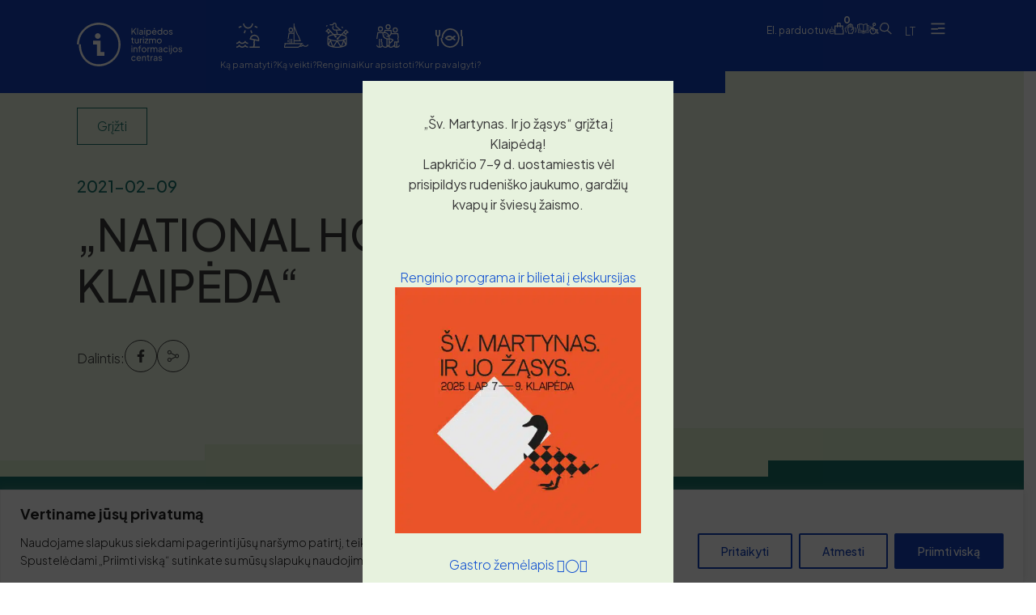

--- FILE ---
content_type: text/html
request_url: https://klaipedatravel.lt/konferenciju-sale/national-hotel-klaipeda/
body_size: 39244
content:
<!DOCTYPE html>
<html lang="lt-LT" prefix="og: https://ogp.me/ns#" style="margin-top: 0 !important;">

<head>

    <!-- Google Tag Manager -->
    <script>(function (w, d, s, l, i) {
            w[l] = w[l] || [];
            w[l].push({
                'gtm.start':
                    new Date().getTime(), event: 'gtm.js'
            });
            var f = d.getElementsByTagName(s)[0],
                j = d.createElement(s), dl = l != 'dataLayer' ? '&l=' + l : '';
            j.async = true;
            j.src =
                'https://www.googletagmanager.com/gtm.js?id=' + i + dl;
            f.parentNode.insertBefore(j, f);
        })(window, document, 'script', 'dataLayer', 'GTM-PBVQ94JK');</script>
    <!-- End Google Tag Manager -->

    <meta charset="UTF-8">
    <meta name="viewport" content="width=device-width, initial-scale=1, maximum-scale=1">
    <title>„NATIONAL HOTEL KLAIPĖDA“ &bull; Klaipėdos turizmo informacijos centras</title><link rel="preload" data-rocket-preload as="style" href="https://fonts.googleapis.com/css?family=Montserrat%3A400%2C700%7CRoboto%3A100%2C300%2C400%2C700%7COpen%20Sans&#038;display=swap" /><link rel="stylesheet" href="https://fonts.googleapis.com/css?family=Montserrat%3A400%2C700%7CRoboto%3A100%2C300%2C400%2C700%7COpen%20Sans&#038;display=swap" media="print" onload="this.media='all'" /><noscript><link rel="stylesheet" href="https://fonts.googleapis.com/css?family=Montserrat%3A400%2C700%7CRoboto%3A100%2C300%2C400%2C700%7COpen%20Sans&#038;display=swap" /></noscript><link rel="preload" data-rocket-preload as="style" href="https://fonts.googleapis.com/css2?family=Plus+Jakarta+Sans:wght@300;400;500;600;700&#038;display=swap" /><link rel="stylesheet" href="https://fonts.googleapis.com/css2?family=Plus+Jakarta+Sans:wght@300;400;500;600;700&#038;display=swap" media="print" onload="this.media='all'" /><noscript><link rel="stylesheet" href="https://fonts.googleapis.com/css2?family=Plus+Jakarta+Sans:wght@300;400;500;600;700&#038;display=swap" /></noscript>

    <link rel="preconnect" href="https://fonts.googleapis.com">
    <link rel="preconnect" href="https://fonts.gstatic.com" crossorigin>
    
    <link data-minify="1" href="https://klaipedatravel.lt/wp-content/cache/min/1/npm/select2@4.1.0-rc.0/dist/css/select2.min.css?ver=1755158850" rel="stylesheet" />

    <script src="
https://cdn.jsdelivr.net/npm/@splidejs/splide@4.1.4/dist/js/splide.min.js
"></script>
    <link data-minify="1" href="
https://klaipedatravel.lt/wp-content/cache/min/1/npm/@splidejs/splide@4.1.4/dist/css/splide.min.css?ver=1755158850
" rel="stylesheet">
    <!-- Meta Pixel Code -->
    <script>
        !function (f, b, e, v, n, t, s) {
            if (f.fbq) return;
            n = f.fbq = function () {
                n.callMethod ?
                    n.callMethod.apply(n, arguments) : n.queue.push(arguments)
            };
            if (!f._fbq) f._fbq = n;
            n.push = n;
            n.loaded = !0;
            n.version = '2.0';
            n.queue = [];
            t = b.createElement(e);
            t.async = !0;
            t.src = v;
            s = b.getElementsByTagName(e)[0];
            s.parentNode.insertBefore(t, s)
        }(window, document, 'script',
            'https://connect.facebook.net/en_US/fbevents.js');
        fbq('init', '1658149174615029');
        fbq('track', 'PageView');
    </script>
    <noscript><img height="1" width="1" style="display:none"
            src="https://www.facebook.com/tr?id=1658149174615029&ev=PageView&noscript=1" /></noscript>
    <!-- End Meta Pixel Code -->
    <style>:root,::before,::after{--mec-color-skin: #ffffff;--mec-color-skin-rgba-1: rgba(255,255,255,.25);--mec-color-skin-rgba-2: rgba(255,255,255,.5);--mec-color-skin-rgba-3: rgba(255,255,255,.75);--mec-color-skin-rgba-4: rgba(255,255,255,.11);--mec-container-normal-width: 1196px;--mec-container-large-width: 1690px;--mec-fes-main-color: #40d9f1;--mec-fes-main-color-rgba-1: rgba(64, 217, 241, 0.12);--mec-fes-main-color-rgba-2: rgba(64, 217, 241, 0.23);--mec-fes-main-color-rgba-3: rgba(64, 217, 241, 0.03);--mec-fes-main-color-rgba-4: rgba(64, 217, 241, 0.3);--mec-fes-main-color-rgba-5: rgb(64 217 241 / 7%);--mec-fes-main-color-rgba-6: rgba(64, 217, 241, 0.2);--mec-fluent-main-color: #ade7ff;--mec-fluent-main-color-rgba-1: rgba(173, 231, 255, 0.3);--mec-fluent-main-color-rgba-2: rgba(173, 231, 255, 0.8);--mec-fluent-main-color-rgba-3: rgba(173, 231, 255, 0.1);--mec-fluent-main-color-rgba-4: rgba(173, 231, 255, 0.2);--mec-fluent-main-color-rgba-5: rgba(173, 231, 255, 0.7);--mec-fluent-main-color-rgba-6: rgba(173, 231, 255, 0.7);--mec-fluent-bold-color: #00acf8;--mec-fluent-bg-hover-color: #ebf9ff;--mec-fluent-bg-color: #f5f7f8;--mec-fluent-second-bg-color: #d6eef9;}.mec-wrap, .mec-wrap div:not([class^="elementor-"]), .lity-container, .mec-wrap h1, .mec-wrap h2, .mec-wrap h3, .mec-wrap h4, .mec-wrap h5, .mec-wrap h6, .entry-content .mec-wrap h1, .entry-content .mec-wrap h2, .entry-content .mec-wrap h3, .entry-content .mec-wrap h4, .entry-content .mec-wrap h5, .entry-content .mec-wrap h6, .mec-wrap .mec-totalcal-box input[type="submit"], .mec-wrap .mec-totalcal-box .mec-totalcal-view span, .mec-agenda-event-title a, .lity-content .mec-events-meta-group-booking select, .lity-content .mec-book-ticket-variation h5, .lity-content .mec-events-meta-group-booking input[type="number"], .lity-content .mec-events-meta-group-booking input[type="text"], .lity-content .mec-events-meta-group-booking input[type="email"],.mec-organizer-item a, .mec-single-event .mec-events-meta-group-booking ul.mec-book-tickets-container li.mec-book-ticket-container label{ font-family: "Montserrat", -apple-system, BlinkMacSystemFont, "Segoe UI", Roboto, sans-serif;}.mec-event-content p, .mec-search-bar-result .mec-event-detail{ font-family: Roboto, sans-serif;} .mec-wrap .mec-totalcal-box input, .mec-wrap .mec-totalcal-box select, .mec-checkboxes-search .mec-searchbar-category-wrap, .mec-wrap .mec-totalcal-box .mec-totalcal-view span{ font-family: "Roboto", Helvetica, Arial, sans-serif; }.mec-event-grid-modern .event-grid-modern-head .mec-event-day, .mec-event-list-minimal .mec-time-details, .mec-event-list-minimal .mec-event-detail, .mec-event-list-modern .mec-event-detail, .mec-event-grid-minimal .mec-time-details, .mec-event-grid-minimal .mec-event-detail, .mec-event-grid-simple .mec-event-detail, .mec-event-cover-modern .mec-event-place, .mec-event-cover-clean .mec-event-place, .mec-calendar .mec-event-article .mec-localtime-details div, .mec-calendar .mec-event-article .mec-event-detail, .mec-calendar.mec-calendar-daily .mec-calendar-d-top h2, .mec-calendar.mec-calendar-daily .mec-calendar-d-top h3, .mec-toggle-item-col .mec-event-day, .mec-weather-summary-temp{ font-family: "Roboto", sans-serif; } .mec-fes-form, .mec-fes-list, .mec-fes-form input, .mec-event-date .mec-tooltip .box, .mec-event-status .mec-tooltip .box, .ui-datepicker.ui-widget, .mec-fes-form button[type="submit"].mec-fes-sub-button, .mec-wrap .mec-timeline-events-container p, .mec-wrap .mec-timeline-events-container h4, .mec-wrap .mec-timeline-events-container div, .mec-wrap .mec-timeline-events-container a, .mec-wrap .mec-timeline-events-container span{ font-family: -apple-system, BlinkMacSystemFont, "Segoe UI", Roboto, sans-serif !important; }</style>	<style>img:is([sizes="auto" i], [sizes^="auto," i]) { contain-intrinsic-size: 3000px 1500px }</style>
	<link rel="alternate" hreflang="lt" href="https://klaipedatravel.lt/konferenciju-sale/national-hotel-klaipeda/" />
<link rel="alternate" hreflang="en" href="https://klaipedatravel.lt/en/konferenciju-sale/hotel-national-klaipeda/" />
<link rel="alternate" hreflang="de" href="https://klaipedatravel.lt/de/konferenciju-sale/national-hotel-klaipeda/" />
<link rel="alternate" hreflang="x-default" href="https://klaipedatravel.lt/konferenciju-sale/national-hotel-klaipeda/" />

<!-- Search Engine Optimization by Rank Math - https://rankmath.com/ -->
<meta name="robots" content="follow, index, max-snippet:-1, max-video-preview:-1, max-image-preview:large"/>
<link rel="canonical" href="https://klaipedatravel.lt/konferenciju-sale/national-hotel-klaipeda/" />
<meta property="og:locale" content="lt_LT" />
<meta property="og:type" content="article" />
<meta property="og:title" content="„NATIONAL HOTEL KLAIPĖDA“ &bull; Klaipėdos turizmo informacijos centras" />
<meta property="og:url" content="https://klaipedatravel.lt/konferenciju-sale/national-hotel-klaipeda/" />
<meta property="og:site_name" content="Klaipėdos turizmo informacijos centras" />
<meta property="og:image" content="https://klaipedatravel.lt/wp-content/uploads/2023/08/pages-with-image-on-hero-example-1-OG.jpg" />
<meta property="og:image:secure_url" content="https://klaipedatravel.lt/wp-content/uploads/2023/08/pages-with-image-on-hero-example-1-OG.jpg" />
<meta property="og:image:width" content="1200" />
<meta property="og:image:height" content="630" />
<meta property="og:image:alt" content="„NATIONAL HOTEL KLAIPĖDA“" />
<meta property="og:image:type" content="image/jpeg" />
<meta name="twitter:card" content="summary_large_image" />
<meta name="twitter:title" content="„NATIONAL HOTEL KLAIPĖDA“ &bull; Klaipėdos turizmo informacijos centras" />
<meta name="twitter:image" content="https://klaipedatravel.lt/wp-content/uploads/2023/08/pages-with-image-on-hero-example-1-OG.jpg" />
<!-- /Rank Math WordPress SEO plugin -->

<link rel='dns-prefetch' href='//cdn.jsdelivr.net' />
<link rel='dns-prefetch' href='//fonts.googleapis.com' />
<link href='https://fonts.gstatic.com' crossorigin rel='preconnect' />
<link rel="alternate" type="application/rss+xml" title="Klaipėdos turizmo informacijos centras &raquo; Įrašo „„NATIONAL HOTEL KLAIPĖDA““ komentarų RSS srautas" href="https://klaipedatravel.lt/konferenciju-sale/national-hotel-klaipeda/feed/" />
<link rel='stylesheet' id='mec-select2-style-css' href='https://klaipedatravel.lt/wp-content/plugins/modern-events-calendar-lite/assets/packages/select2/select2.min.css?ver=7.10.0' type='text/css' media='all' />
<link data-minify="1" rel='stylesheet' id='mec-font-icons-css' href='https://klaipedatravel.lt/wp-content/cache/min/1/wp-content/plugins/modern-events-calendar-lite/assets/css/iconfonts.css?ver=1755158850' type='text/css' media='all' />
<link data-minify="1" rel='stylesheet' id='mec-frontend-style-css' href='https://klaipedatravel.lt/wp-content/cache/background-css/klaipedatravel.lt/wp-content/cache/min/1/wp-content/plugins/modern-events-calendar-lite/assets/css/frontend.min.css?ver=1755158850&wpr_t=1762482681' type='text/css' media='all' />
<link data-minify="1" rel='stylesheet' id='mec-tooltip-style-css' href='https://klaipedatravel.lt/wp-content/cache/min/1/wp-content/plugins/modern-events-calendar-lite/assets/packages/tooltip/tooltip.css?ver=1755158850' type='text/css' media='all' />
<link rel='stylesheet' id='mec-tooltip-shadow-style-css' href='https://klaipedatravel.lt/wp-content/plugins/modern-events-calendar-lite/assets/packages/tooltip/tooltipster-sideTip-shadow.min.css?ver=6.8.3' type='text/css' media='all' />
<link data-minify="1" rel='stylesheet' id='featherlight-css' href='https://klaipedatravel.lt/wp-content/cache/min/1/wp-content/plugins/modern-events-calendar-lite/assets/packages/featherlight/featherlight.css?ver=1755158850' type='text/css' media='all' />

<link rel='stylesheet' id='mec-lity-style-css' href='https://klaipedatravel.lt/wp-content/plugins/modern-events-calendar-lite/assets/packages/lity/lity.min.css?ver=6.8.3' type='text/css' media='all' />
<link data-minify="1" rel='stylesheet' id='mec-general-calendar-style-css' href='https://klaipedatravel.lt/wp-content/cache/min/1/wp-content/plugins/modern-events-calendar-lite/assets/css/mec-general-calendar.css?ver=1755158850' type='text/css' media='all' />
<link rel='stylesheet' id='wp-block-library-css' href='https://klaipedatravel.lt/wp-includes/css/dist/block-library/style.min.css?ver=6.8.3' type='text/css' media='all' />
<style id='classic-theme-styles-inline-css' type='text/css'>
/*! This file is auto-generated */
.wp-block-button__link{color:#fff;background-color:#32373c;border-radius:9999px;box-shadow:none;text-decoration:none;padding:calc(.667em + 2px) calc(1.333em + 2px);font-size:1.125em}.wp-block-file__button{background:#32373c;color:#fff;text-decoration:none}
</style>
<style id='safe-svg-svg-icon-style-inline-css' type='text/css'>
.safe-svg-cover{text-align:center}.safe-svg-cover .safe-svg-inside{display:inline-block;max-width:100%}.safe-svg-cover svg{height:100%;max-height:100%;max-width:100%;width:100%}

</style>
<style id='rank-math-toc-block-style-inline-css' type='text/css'>
.wp-block-rank-math-toc-block nav ol{counter-reset:item}.wp-block-rank-math-toc-block nav ol li{display:block}.wp-block-rank-math-toc-block nav ol li:before{content:counters(item, ".") ". ";counter-increment:item}

</style>
<style id='rank-math-rich-snippet-style-inline-css' type='text/css'>
/*!
* Plugin:  Rank Math
* URL: https://rankmath.com/wordpress/plugin/seo-suite/
* Name:  rank-math-review-snippet.css
*/@-webkit-keyframes spin{0%{-webkit-transform:rotate(0deg)}100%{-webkit-transform:rotate(-360deg)}}@keyframes spin{0%{-webkit-transform:rotate(0deg)}100%{-webkit-transform:rotate(-360deg)}}@keyframes bounce{from{-webkit-transform:translateY(0px);transform:translateY(0px)}to{-webkit-transform:translateY(-5px);transform:translateY(-5px)}}@-webkit-keyframes bounce{from{-webkit-transform:translateY(0px);transform:translateY(0px)}to{-webkit-transform:translateY(-5px);transform:translateY(-5px)}}@-webkit-keyframes loading{0%{background-size:20% 50% ,20% 50% ,20% 50%}20%{background-size:20% 20% ,20% 50% ,20% 50%}40%{background-size:20% 100%,20% 20% ,20% 50%}60%{background-size:20% 50% ,20% 100%,20% 20%}80%{background-size:20% 50% ,20% 50% ,20% 100%}100%{background-size:20% 50% ,20% 50% ,20% 50%}}@keyframes loading{0%{background-size:20% 50% ,20% 50% ,20% 50%}20%{background-size:20% 20% ,20% 50% ,20% 50%}40%{background-size:20% 100%,20% 20% ,20% 50%}60%{background-size:20% 50% ,20% 100%,20% 20%}80%{background-size:20% 50% ,20% 50% ,20% 100%}100%{background-size:20% 50% ,20% 50% ,20% 50%}}:root{--rankmath-wp-adminbar-height: 0}#rank-math-rich-snippet-wrapper{overflow:hidden}#rank-math-rich-snippet-wrapper h5.rank-math-title{display:block;font-size:18px;line-height:1.4}#rank-math-rich-snippet-wrapper .rank-math-review-image{float:right;max-width:40%;margin-left:15px}#rank-math-rich-snippet-wrapper .rank-math-review-data{margin-bottom:15px}#rank-math-rich-snippet-wrapper .rank-math-total-wrapper{width:100%;padding:0 0 20px 0;float:left;clear:both;position:relative;-webkit-box-sizing:border-box;box-sizing:border-box}#rank-math-rich-snippet-wrapper .rank-math-total-wrapper .rank-math-total{border:0;display:block;margin:0;width:auto;float:left;text-align:left;padding:0;font-size:24px;line-height:1;font-weight:700;-webkit-box-sizing:border-box;box-sizing:border-box;overflow:hidden}#rank-math-rich-snippet-wrapper .rank-math-total-wrapper .rank-math-review-star{float:left;margin-left:15px;margin-top:5px;position:relative;z-index:99;line-height:1}#rank-math-rich-snippet-wrapper .rank-math-total-wrapper .rank-math-review-star .rank-math-review-result-wrapper{display:inline-block;white-space:nowrap;position:relative;color:#e7e7e7}#rank-math-rich-snippet-wrapper .rank-math-total-wrapper .rank-math-review-star .rank-math-review-result-wrapper .rank-math-review-result{position:absolute;top:0;left:0;overflow:hidden;white-space:nowrap;color:#ffbe01}#rank-math-rich-snippet-wrapper .rank-math-total-wrapper .rank-math-review-star .rank-math-review-result-wrapper i{font-size:18px;-webkit-text-stroke-width:1px;font-style:normal;padding:0 2px;line-height:inherit}#rank-math-rich-snippet-wrapper .rank-math-total-wrapper .rank-math-review-star .rank-math-review-result-wrapper i:before{content:"\2605"}body.rtl #rank-math-rich-snippet-wrapper .rank-math-review-image{float:left;margin-left:0;margin-right:15px}body.rtl #rank-math-rich-snippet-wrapper .rank-math-total-wrapper .rank-math-total{float:right}body.rtl #rank-math-rich-snippet-wrapper .rank-math-total-wrapper .rank-math-review-star{float:right;margin-left:0;margin-right:15px}body.rtl #rank-math-rich-snippet-wrapper .rank-math-total-wrapper .rank-math-review-star .rank-math-review-result{left:auto;right:0}@media screen and (max-width: 480px){#rank-math-rich-snippet-wrapper .rank-math-review-image{display:block;max-width:100%;width:100%;text-align:center;margin-right:0}#rank-math-rich-snippet-wrapper .rank-math-review-data{clear:both}}.clear{clear:both}

</style>
<style id='global-styles-inline-css' type='text/css'>
:root{--wp--preset--aspect-ratio--square: 1;--wp--preset--aspect-ratio--4-3: 4/3;--wp--preset--aspect-ratio--3-4: 3/4;--wp--preset--aspect-ratio--3-2: 3/2;--wp--preset--aspect-ratio--2-3: 2/3;--wp--preset--aspect-ratio--16-9: 16/9;--wp--preset--aspect-ratio--9-16: 9/16;--wp--preset--color--black: #000000;--wp--preset--color--cyan-bluish-gray: #abb8c3;--wp--preset--color--white: #ffffff;--wp--preset--color--pale-pink: #f78da7;--wp--preset--color--vivid-red: #cf2e2e;--wp--preset--color--luminous-vivid-orange: #ff6900;--wp--preset--color--luminous-vivid-amber: #fcb900;--wp--preset--color--light-green-cyan: #7bdcb5;--wp--preset--color--vivid-green-cyan: #00d084;--wp--preset--color--pale-cyan-blue: #8ed1fc;--wp--preset--color--vivid-cyan-blue: #0693e3;--wp--preset--color--vivid-purple: #9b51e0;--wp--preset--gradient--vivid-cyan-blue-to-vivid-purple: linear-gradient(135deg,rgba(6,147,227,1) 0%,rgb(155,81,224) 100%);--wp--preset--gradient--light-green-cyan-to-vivid-green-cyan: linear-gradient(135deg,rgb(122,220,180) 0%,rgb(0,208,130) 100%);--wp--preset--gradient--luminous-vivid-amber-to-luminous-vivid-orange: linear-gradient(135deg,rgba(252,185,0,1) 0%,rgba(255,105,0,1) 100%);--wp--preset--gradient--luminous-vivid-orange-to-vivid-red: linear-gradient(135deg,rgba(255,105,0,1) 0%,rgb(207,46,46) 100%);--wp--preset--gradient--very-light-gray-to-cyan-bluish-gray: linear-gradient(135deg,rgb(238,238,238) 0%,rgb(169,184,195) 100%);--wp--preset--gradient--cool-to-warm-spectrum: linear-gradient(135deg,rgb(74,234,220) 0%,rgb(151,120,209) 20%,rgb(207,42,186) 40%,rgb(238,44,130) 60%,rgb(251,105,98) 80%,rgb(254,248,76) 100%);--wp--preset--gradient--blush-light-purple: linear-gradient(135deg,rgb(255,206,236) 0%,rgb(152,150,240) 100%);--wp--preset--gradient--blush-bordeaux: linear-gradient(135deg,rgb(254,205,165) 0%,rgb(254,45,45) 50%,rgb(107,0,62) 100%);--wp--preset--gradient--luminous-dusk: linear-gradient(135deg,rgb(255,203,112) 0%,rgb(199,81,192) 50%,rgb(65,88,208) 100%);--wp--preset--gradient--pale-ocean: linear-gradient(135deg,rgb(255,245,203) 0%,rgb(182,227,212) 50%,rgb(51,167,181) 100%);--wp--preset--gradient--electric-grass: linear-gradient(135deg,rgb(202,248,128) 0%,rgb(113,206,126) 100%);--wp--preset--gradient--midnight: linear-gradient(135deg,rgb(2,3,129) 0%,rgb(40,116,252) 100%);--wp--preset--font-size--small: 13px;--wp--preset--font-size--medium: 20px;--wp--preset--font-size--large: 36px;--wp--preset--font-size--x-large: 42px;--wp--preset--font-family--inter: "Inter", sans-serif;--wp--preset--font-family--cardo: Cardo;--wp--preset--spacing--20: 0.44rem;--wp--preset--spacing--30: 0.67rem;--wp--preset--spacing--40: 1rem;--wp--preset--spacing--50: 1.5rem;--wp--preset--spacing--60: 2.25rem;--wp--preset--spacing--70: 3.38rem;--wp--preset--spacing--80: 5.06rem;--wp--preset--shadow--natural: 6px 6px 9px rgba(0, 0, 0, 0.2);--wp--preset--shadow--deep: 12px 12px 50px rgba(0, 0, 0, 0.4);--wp--preset--shadow--sharp: 6px 6px 0px rgba(0, 0, 0, 0.2);--wp--preset--shadow--outlined: 6px 6px 0px -3px rgba(255, 255, 255, 1), 6px 6px rgba(0, 0, 0, 1);--wp--preset--shadow--crisp: 6px 6px 0px rgba(0, 0, 0, 1);}:where(.is-layout-flex){gap: 0.5em;}:where(.is-layout-grid){gap: 0.5em;}body .is-layout-flex{display: flex;}.is-layout-flex{flex-wrap: wrap;align-items: center;}.is-layout-flex > :is(*, div){margin: 0;}body .is-layout-grid{display: grid;}.is-layout-grid > :is(*, div){margin: 0;}:where(.wp-block-columns.is-layout-flex){gap: 2em;}:where(.wp-block-columns.is-layout-grid){gap: 2em;}:where(.wp-block-post-template.is-layout-flex){gap: 1.25em;}:where(.wp-block-post-template.is-layout-grid){gap: 1.25em;}.has-black-color{color: var(--wp--preset--color--black) !important;}.has-cyan-bluish-gray-color{color: var(--wp--preset--color--cyan-bluish-gray) !important;}.has-white-color{color: var(--wp--preset--color--white) !important;}.has-pale-pink-color{color: var(--wp--preset--color--pale-pink) !important;}.has-vivid-red-color{color: var(--wp--preset--color--vivid-red) !important;}.has-luminous-vivid-orange-color{color: var(--wp--preset--color--luminous-vivid-orange) !important;}.has-luminous-vivid-amber-color{color: var(--wp--preset--color--luminous-vivid-amber) !important;}.has-light-green-cyan-color{color: var(--wp--preset--color--light-green-cyan) !important;}.has-vivid-green-cyan-color{color: var(--wp--preset--color--vivid-green-cyan) !important;}.has-pale-cyan-blue-color{color: var(--wp--preset--color--pale-cyan-blue) !important;}.has-vivid-cyan-blue-color{color: var(--wp--preset--color--vivid-cyan-blue) !important;}.has-vivid-purple-color{color: var(--wp--preset--color--vivid-purple) !important;}.has-black-background-color{background-color: var(--wp--preset--color--black) !important;}.has-cyan-bluish-gray-background-color{background-color: var(--wp--preset--color--cyan-bluish-gray) !important;}.has-white-background-color{background-color: var(--wp--preset--color--white) !important;}.has-pale-pink-background-color{background-color: var(--wp--preset--color--pale-pink) !important;}.has-vivid-red-background-color{background-color: var(--wp--preset--color--vivid-red) !important;}.has-luminous-vivid-orange-background-color{background-color: var(--wp--preset--color--luminous-vivid-orange) !important;}.has-luminous-vivid-amber-background-color{background-color: var(--wp--preset--color--luminous-vivid-amber) !important;}.has-light-green-cyan-background-color{background-color: var(--wp--preset--color--light-green-cyan) !important;}.has-vivid-green-cyan-background-color{background-color: var(--wp--preset--color--vivid-green-cyan) !important;}.has-pale-cyan-blue-background-color{background-color: var(--wp--preset--color--pale-cyan-blue) !important;}.has-vivid-cyan-blue-background-color{background-color: var(--wp--preset--color--vivid-cyan-blue) !important;}.has-vivid-purple-background-color{background-color: var(--wp--preset--color--vivid-purple) !important;}.has-black-border-color{border-color: var(--wp--preset--color--black) !important;}.has-cyan-bluish-gray-border-color{border-color: var(--wp--preset--color--cyan-bluish-gray) !important;}.has-white-border-color{border-color: var(--wp--preset--color--white) !important;}.has-pale-pink-border-color{border-color: var(--wp--preset--color--pale-pink) !important;}.has-vivid-red-border-color{border-color: var(--wp--preset--color--vivid-red) !important;}.has-luminous-vivid-orange-border-color{border-color: var(--wp--preset--color--luminous-vivid-orange) !important;}.has-luminous-vivid-amber-border-color{border-color: var(--wp--preset--color--luminous-vivid-amber) !important;}.has-light-green-cyan-border-color{border-color: var(--wp--preset--color--light-green-cyan) !important;}.has-vivid-green-cyan-border-color{border-color: var(--wp--preset--color--vivid-green-cyan) !important;}.has-pale-cyan-blue-border-color{border-color: var(--wp--preset--color--pale-cyan-blue) !important;}.has-vivid-cyan-blue-border-color{border-color: var(--wp--preset--color--vivid-cyan-blue) !important;}.has-vivid-purple-border-color{border-color: var(--wp--preset--color--vivid-purple) !important;}.has-vivid-cyan-blue-to-vivid-purple-gradient-background{background: var(--wp--preset--gradient--vivid-cyan-blue-to-vivid-purple) !important;}.has-light-green-cyan-to-vivid-green-cyan-gradient-background{background: var(--wp--preset--gradient--light-green-cyan-to-vivid-green-cyan) !important;}.has-luminous-vivid-amber-to-luminous-vivid-orange-gradient-background{background: var(--wp--preset--gradient--luminous-vivid-amber-to-luminous-vivid-orange) !important;}.has-luminous-vivid-orange-to-vivid-red-gradient-background{background: var(--wp--preset--gradient--luminous-vivid-orange-to-vivid-red) !important;}.has-very-light-gray-to-cyan-bluish-gray-gradient-background{background: var(--wp--preset--gradient--very-light-gray-to-cyan-bluish-gray) !important;}.has-cool-to-warm-spectrum-gradient-background{background: var(--wp--preset--gradient--cool-to-warm-spectrum) !important;}.has-blush-light-purple-gradient-background{background: var(--wp--preset--gradient--blush-light-purple) !important;}.has-blush-bordeaux-gradient-background{background: var(--wp--preset--gradient--blush-bordeaux) !important;}.has-luminous-dusk-gradient-background{background: var(--wp--preset--gradient--luminous-dusk) !important;}.has-pale-ocean-gradient-background{background: var(--wp--preset--gradient--pale-ocean) !important;}.has-electric-grass-gradient-background{background: var(--wp--preset--gradient--electric-grass) !important;}.has-midnight-gradient-background{background: var(--wp--preset--gradient--midnight) !important;}.has-small-font-size{font-size: var(--wp--preset--font-size--small) !important;}.has-medium-font-size{font-size: var(--wp--preset--font-size--medium) !important;}.has-large-font-size{font-size: var(--wp--preset--font-size--large) !important;}.has-x-large-font-size{font-size: var(--wp--preset--font-size--x-large) !important;}
:where(.wp-block-post-template.is-layout-flex){gap: 1.25em;}:where(.wp-block-post-template.is-layout-grid){gap: 1.25em;}
:where(.wp-block-columns.is-layout-flex){gap: 2em;}:where(.wp-block-columns.is-layout-grid){gap: 2em;}
:root :where(.wp-block-pullquote){font-size: 1.5em;line-height: 1.6;}
</style>
<link data-minify="1" rel='stylesheet' id='wpml-blocks-css' href='https://klaipedatravel.lt/wp-content/cache/min/1/wp-content/plugins/sitepress-multilingual-cms/dist/css/blocks/styles.css?ver=1755158850' type='text/css' media='all' />
<link data-minify="1" rel='stylesheet' id='woo-lithuaniapost-css' href='https://klaipedatravel.lt/wp-content/cache/min/1/wp-content/plugins/woo-lithuaniapost-main/public/css/woo-lithuaniapost-public.css?ver=1755158850' type='text/css' media='all' />
<link data-minify="1" rel='stylesheet' id='select2-css-css' href='https://klaipedatravel.lt/wp-content/cache/min/1/npm/select2@4.1.0-rc.0/dist/css/select2.min.css?ver=1755158850' type='text/css' media='all' />
<style id='woocommerce-inline-inline-css' type='text/css'>
.woocommerce form .form-row .required { visibility: visible; }
</style>
<link rel='stylesheet' id='search-filter-plugin-styles-css' href='https://klaipedatravel.lt/wp-content/cache/background-css/klaipedatravel.lt/wp-content/plugins/search-filter-pro/public/assets/css/search-filter.min.css?ver=2.5.19&wpr_t=1762482681' type='text/css' media='all' />
<link data-minify="1" rel='stylesheet' id='brands-styles-css' href='https://klaipedatravel.lt/wp-content/cache/min/1/wp-content/plugins/woocommerce/assets/css/brands.css?ver=1755158851' type='text/css' media='all' />
<link data-minify="1" rel='stylesheet' id='style-css' href='https://klaipedatravel.lt/wp-content/cache/background-css/klaipedatravel.lt/wp-content/cache/min/1/wp-content/themes/wam/assets/css/style.css?ver=1755158851&wpr_t=1762482681' type='text/css' media='all' />
<link rel='stylesheet' id='owl-style-css' href='https://klaipedatravel.lt/wp-content/cache/background-css/klaipedatravel.lt/wp-content/themes/wam/assets/vendor/owl-carousel/owl.carousel.min.css?ver=1.0.35&wpr_t=1762482681' type='text/css' media='all' />
<link data-minify="1" rel='stylesheet' id='magnific-style-css' href='https://klaipedatravel.lt/wp-content/cache/min/1/wp-content/themes/wam/assets/vendor/magnific/magnific-popup.css?ver=1755158851' type='text/css' media='all' />
<link rel='stylesheet' id='audio-style-css' href='https://klaipedatravel.lt/wp-content/themes/wam/assets/vendor/audio/green-audio-player.min.css?ver=1.0.35' type='text/css' media='all' />
<link data-minify="1" rel='stylesheet' id='wpdreams-asl-basic-css' href='https://klaipedatravel.lt/wp-content/cache/min/1/wp-content/plugins/ajax-search-lite/css/style.basic.css?ver=1755158851' type='text/css' media='all' />
<link data-minify="1" rel='stylesheet' id='wpdreams-asl-instance-css' href='https://klaipedatravel.lt/wp-content/cache/min/1/wp-content/plugins/ajax-search-lite/css/style-simple-blue.css?ver=1755158851' type='text/css' media='all' />
<link rel='stylesheet' id='simcal-qtip-css' href='https://klaipedatravel.lt/wp-content/plugins/google-calendar-events/assets/generated/vendor/jquery.qtip.min.css?ver=3.4.9' type='text/css' media='all' />
<link data-minify="1" rel='stylesheet' id='simcal-default-calendar-grid-css' href='https://klaipedatravel.lt/wp-content/cache/min/1/wp-content/plugins/google-calendar-events/assets/generated/default-calendar-grid.min.css?ver=1755158851' type='text/css' media='all' />
<link data-minify="1" rel='stylesheet' id='simcal-default-calendar-list-css' href='https://klaipedatravel.lt/wp-content/cache/min/1/wp-content/plugins/google-calendar-events/assets/generated/default-calendar-list.min.css?ver=1755158851' type='text/css' media='all' />
<link rel='stylesheet' id='popup-maker-site-css' href='https://klaipedatravel.lt/wp-content/plugins/popup-maker/assets/css/pum-site.min.css?ver=1.20.4' type='text/css' media='all' />
<style id='popup-maker-site-inline-css' type='text/css'>
/* Popup Google Fonts */
@import url('//fonts.googleapis.com/css?family=Montserrat:100');

/* Popup Theme 14326: Default Theme */
.pum-theme-14326, .pum-theme-default-theme { background-color: rgba( 0, 0, 0, 0.70 ) } 
.pum-theme-14326 .pum-container, .pum-theme-default-theme .pum-container { padding: 40px; border-radius: 0px; border: 1px none #000000; box-shadow: 0px 0px 0px 0px rgba( 2, 2, 2, 0.00 ); background-color: rgba( 231, 242, 222, 1.00 ) } 
.pum-theme-14326 .pum-title, .pum-theme-default-theme .pum-title { color: #197067; text-align: left; text-shadow: 0px 0px 0px rgba( 2, 2, 2, 0.00 ); font-family: inherit; font-weight: 500; font-size: 40px; line-height: 40px } 
.pum-theme-14326 .pum-content, .pum-theme-default-theme .pum-content { color: #3a3a3a; font-family: inherit; font-weight: 400 } 
.pum-theme-14326 .pum-content + .pum-close, .pum-theme-default-theme .pum-content + .pum-close { position: absolute; height: auto; width: auto; left: auto; right: 4px; bottom: auto; top: 0px; padding: 8px; color: #ffffff; font-family: inherit; font-weight: 400; font-size: 12px; line-height: 36px; border: 1px none #ffffff; border-radius: 0px; box-shadow: 1px 1px 3px 0px rgba( 2, 2, 2, 0.00 ); text-shadow: 0px 0px 0px rgba( 0, 0, 0, 0.23 ); background-color: rgba( 0, 183, 205, 0.00 ) } 

/* Popup Theme 14330: Cutting Edge */
.pum-theme-14330, .pum-theme-cutting-edge { background-color: rgba( 0, 0, 0, 0.50 ) } 
.pum-theme-14330 .pum-container, .pum-theme-cutting-edge .pum-container { padding: 18px; border-radius: 0px; border: 1px none #000000; box-shadow: 0px 10px 25px 0px rgba( 2, 2, 2, 0.50 ); background-color: rgba( 30, 115, 190, 1.00 ) } 
.pum-theme-14330 .pum-title, .pum-theme-cutting-edge .pum-title { color: #ffffff; text-align: left; text-shadow: 0px 0px 0px rgba( 2, 2, 2, 0.23 ); font-family: Sans-Serif; font-weight: 100; font-size: 26px; line-height: 28px } 
.pum-theme-14330 .pum-content, .pum-theme-cutting-edge .pum-content { color: #ffffff; font-family: inherit; font-weight: 100 } 
.pum-theme-14330 .pum-content + .pum-close, .pum-theme-cutting-edge .pum-content + .pum-close { position: absolute; height: 24px; width: 24px; left: auto; right: 0px; bottom: auto; top: 0px; padding: 0px; color: #1e73be; font-family: Times New Roman; font-weight: 100; font-size: 32px; line-height: 24px; border: 1px none #ffffff; border-radius: 0px; box-shadow: -1px 1px 1px 0px rgba( 2, 2, 2, 0.10 ); text-shadow: -1px 1px 1px rgba( 0, 0, 0, 0.10 ); background-color: rgba( 238, 238, 34, 1.00 ) } 

/* Popup Theme 14329: Hello Box */
.pum-theme-14329, .pum-theme-hello-box { background-color: rgba( 0, 0, 0, 0.75 ) } 
.pum-theme-14329 .pum-container, .pum-theme-hello-box .pum-container { padding: 30px; border-radius: 80px; border: 14px solid #81d742; box-shadow: 0px 0px 0px 0px rgba( 2, 2, 2, 0.00 ); background-color: rgba( 255, 255, 255, 1.00 ) } 
.pum-theme-14329 .pum-title, .pum-theme-hello-box .pum-title { color: #2d2d2d; text-align: left; text-shadow: 0px 0px 0px rgba( 2, 2, 2, 0.23 ); font-family: Montserrat; font-weight: 100; font-size: 32px; line-height: 36px } 
.pum-theme-14329 .pum-content, .pum-theme-hello-box .pum-content { color: #2d2d2d; font-family: inherit; font-weight: 100 } 
.pum-theme-14329 .pum-content + .pum-close, .pum-theme-hello-box .pum-content + .pum-close { position: absolute; height: auto; width: auto; left: auto; right: -30px; bottom: auto; top: -30px; padding: 0px; color: #2d2d2d; font-family: Times New Roman; font-weight: 100; font-size: 32px; line-height: 28px; border: 1px none #ffffff; border-radius: 28px; box-shadow: 0px 0px 0px 0px rgba( 2, 2, 2, 0.23 ); text-shadow: 0px 0px 0px rgba( 0, 0, 0, 0.23 ); background-color: rgba( 255, 255, 255, 1.00 ) } 

/* Popup Theme 14328: Enterprise Blue */
.pum-theme-14328, .pum-theme-enterprise-blue { background-color: rgba( 0, 0, 0, 0.70 ) } 
.pum-theme-14328 .pum-container, .pum-theme-enterprise-blue .pum-container { padding: 28px; border-radius: 5px; border: 1px none #000000; box-shadow: 0px 10px 25px 4px rgba( 2, 2, 2, 0.50 ); background-color: rgba( 255, 255, 255, 1.00 ) } 
.pum-theme-14328 .pum-title, .pum-theme-enterprise-blue .pum-title { color: #315b7c; text-align: left; text-shadow: 0px 0px 0px rgba( 2, 2, 2, 0.23 ); font-family: inherit; font-weight: 100; font-size: 34px; line-height: 36px } 
.pum-theme-14328 .pum-content, .pum-theme-enterprise-blue .pum-content { color: #2d2d2d; font-family: inherit; font-weight: 100 } 
.pum-theme-14328 .pum-content + .pum-close, .pum-theme-enterprise-blue .pum-content + .pum-close { position: absolute; height: 28px; width: 28px; left: auto; right: 8px; bottom: auto; top: 8px; padding: 4px; color: #ffffff; font-family: Times New Roman; font-weight: 100; font-size: 20px; line-height: 20px; border: 1px none #ffffff; border-radius: 42px; box-shadow: 0px 0px 0px 0px rgba( 2, 2, 2, 0.23 ); text-shadow: 0px 0px 0px rgba( 0, 0, 0, 0.23 ); background-color: rgba( 49, 91, 124, 1.00 ) } 

/* Popup Theme 14327: Light Box */
.pum-theme-14327, .pum-theme-lightbox { background-color: rgba( 0, 0, 0, 0.60 ) } 
.pum-theme-14327 .pum-container, .pum-theme-lightbox .pum-container { padding: 18px; border-radius: 3px; border: 8px solid #000000; box-shadow: 0px 0px 30px 0px rgba( 2, 2, 2, 1.00 ); background-color: rgba( 255, 255, 255, 1.00 ) } 
.pum-theme-14327 .pum-title, .pum-theme-lightbox .pum-title { color: #000000; text-align: left; text-shadow: 0px 0px 0px rgba( 2, 2, 2, 0.23 ); font-family: inherit; font-weight: 100; font-size: 32px; line-height: 36px } 
.pum-theme-14327 .pum-content, .pum-theme-lightbox .pum-content { color: #000000; font-family: inherit; font-weight: 100 } 
.pum-theme-14327 .pum-content + .pum-close, .pum-theme-lightbox .pum-content + .pum-close { position: absolute; height: 26px; width: 26px; left: auto; right: -13px; bottom: auto; top: -13px; padding: 0px; color: #ffffff; font-family: Arial; font-weight: 100; font-size: 24px; line-height: 24px; border: 2px solid #ffffff; border-radius: 26px; box-shadow: 0px 0px 15px 1px rgba( 2, 2, 2, 0.75 ); text-shadow: 0px 0px 0px rgba( 0, 0, 0, 0.23 ); background-color: rgba( 0, 0, 0, 1.00 ) } 

/* Popup Theme 14331: Framed Border */
.pum-theme-14331, .pum-theme-framed-border { background-color: rgba( 255, 255, 255, 0.50 ) } 
.pum-theme-14331 .pum-container, .pum-theme-framed-border .pum-container { padding: 18px; border-radius: 0px; border: 20px outset #dd3333; box-shadow: 1px 1px 3px 0px rgba( 2, 2, 2, 0.97 ) inset; background-color: rgba( 255, 251, 239, 1.00 ) } 
.pum-theme-14331 .pum-title, .pum-theme-framed-border .pum-title { color: #000000; text-align: left; text-shadow: 0px 0px 0px rgba( 2, 2, 2, 0.23 ); font-family: inherit; font-weight: 100; font-size: 32px; line-height: 36px } 
.pum-theme-14331 .pum-content, .pum-theme-framed-border .pum-content { color: #2d2d2d; font-family: inherit; font-weight: 100 } 
.pum-theme-14331 .pum-content + .pum-close, .pum-theme-framed-border .pum-content + .pum-close { position: absolute; height: 20px; width: 20px; left: auto; right: -20px; bottom: auto; top: -20px; padding: 0px; color: #ffffff; font-family: Tahoma; font-weight: 700; font-size: 16px; line-height: 18px; border: 1px none #ffffff; border-radius: 0px; box-shadow: 0px 0px 0px 0px rgba( 2, 2, 2, 0.23 ); text-shadow: 0px 0px 0px rgba( 0, 0, 0, 0.23 ); background-color: rgba( 0, 0, 0, 0.55 ) } 

/* Popup Theme 14332: Floating Bar - Soft Blue */
.pum-theme-14332, .pum-theme-floating-bar { background-color: rgba( 255, 255, 255, 0.00 ) } 
.pum-theme-14332 .pum-container, .pum-theme-floating-bar .pum-container { padding: 8px; border-radius: 0px; border: 1px none #000000; box-shadow: 1px 1px 3px 0px rgba( 2, 2, 2, 0.23 ); background-color: rgba( 238, 246, 252, 1.00 ) } 
.pum-theme-14332 .pum-title, .pum-theme-floating-bar .pum-title { color: #505050; text-align: left; text-shadow: 0px 0px 0px rgba( 2, 2, 2, 0.23 ); font-family: inherit; font-weight: 400; font-size: 32px; line-height: 36px } 
.pum-theme-14332 .pum-content, .pum-theme-floating-bar .pum-content { color: #505050; font-family: inherit; font-weight: 400 } 
.pum-theme-14332 .pum-content + .pum-close, .pum-theme-floating-bar .pum-content + .pum-close { position: absolute; height: 18px; width: 18px; left: auto; right: 5px; bottom: auto; top: 50%; padding: 0px; color: #505050; font-family: Sans-Serif; font-weight: 700; font-size: 15px; line-height: 18px; border: 1px solid #505050; border-radius: 15px; box-shadow: 0px 0px 0px 0px rgba( 2, 2, 2, 0.00 ); text-shadow: 0px 0px 0px rgba( 0, 0, 0, 0.00 ); background-color: rgba( 255, 255, 255, 0.00 ); transform: translate(0, -50%) } 

/* Popup Theme 14333: Content Only - For use with page builders or block editor */
.pum-theme-14333, .pum-theme-content-only { background-color: rgba( 0, 0, 0, 0.70 ) } 
.pum-theme-14333 .pum-container, .pum-theme-content-only .pum-container { padding: 0px; border-radius: 0px; border: 1px none #000000; box-shadow: 0px 0px 0px 0px rgba( 2, 2, 2, 0.00 ) } 
.pum-theme-14333 .pum-title, .pum-theme-content-only .pum-title { color: #000000; text-align: left; text-shadow: 0px 0px 0px rgba( 2, 2, 2, 0.23 ); font-family: inherit; font-weight: 400; font-size: 32px; line-height: 36px } 
.pum-theme-14333 .pum-content, .pum-theme-content-only .pum-content { color: #8c8c8c; font-family: inherit; font-weight: 400 } 
.pum-theme-14333 .pum-content + .pum-close, .pum-theme-content-only .pum-content + .pum-close { position: absolute; height: 18px; width: 18px; left: auto; right: 7px; bottom: auto; top: 7px; padding: 0px; color: #000000; font-family: inherit; font-weight: 700; font-size: 20px; line-height: 20px; border: 1px none #ffffff; border-radius: 15px; box-shadow: 0px 0px 0px 0px rgba( 2, 2, 2, 0.00 ); text-shadow: 0px 0px 0px rgba( 0, 0, 0, 0.00 ); background-color: rgba( 255, 255, 255, 0.00 ) } 

#pum-39436 {z-index: 1999999999}
#pum-32513 {z-index: 1999999999}
#pum-24379 {z-index: 1999999999}
#pum-14338 {z-index: 1999999999}

</style>
<script type="text/javascript" id="wpml-cookie-js-extra">
/* <![CDATA[ */
var wpml_cookies = {"wp-wpml_current_language":{"value":"lt","expires":1,"path":"\/"}};
var wpml_cookies = {"wp-wpml_current_language":{"value":"lt","expires":1,"path":"\/"}};
/* ]]> */
</script>
<script type="text/javascript" src="https://klaipedatravel.lt/wp-content/plugins/sitepress-multilingual-cms/res/js/cookies/language-cookie.js?ver=4.6.15" id="wpml-cookie-js" defer="defer" data-wp-strategy="defer"></script>
<script type="text/javascript" src="https://klaipedatravel.lt/wp-includes/js/jquery/jquery.min.js?ver=3.7.1" id="jquery-core-js"></script>
<script type="text/javascript" src="https://klaipedatravel.lt/wp-includes/js/jquery/jquery-migrate.min.js?ver=3.4.1" id="jquery-migrate-js"></script>
<script type="text/javascript" src="https://klaipedatravel.lt/wp-includes/js/jquery/ui/core.min.js?ver=1.13.3" id="jquery-ui-core-js"></script>
<script type="text/javascript" src="https://klaipedatravel.lt/wp-content/plugins/modern-events-calendar-lite/assets/js/mec-general-calendar.js?ver=7.10.0" id="mec-general-calendar-script-js"></script>
<script type="text/javascript" src="https://klaipedatravel.lt/wp-content/plugins/modern-events-calendar-lite/assets/packages/tooltip/tooltip.js?ver=7.10.0" id="mec-tooltip-script-js"></script>
<script type="text/javascript" id="mec-frontend-script-js-extra">
/* <![CDATA[ */
var mecdata = {"day":"day","days":"days","hour":"hour","hours":"hours","minute":"minute","minutes":"minutes","second":"second","seconds":"seconds","next":"Next","prev":"Prev","elementor_edit_mode":"no","recapcha_key":"","ajax_url":"https:\/\/klaipedatravel.lt\/wp-admin\/admin-ajax.php","fes_nonce":"94a33bce23","fes_thankyou_page_time":"2000","fes_upload_nonce":"670871d086","current_year":"2025","current_month":"11","datepicker_format":"yy-mm-dd&Y-m-d"};
/* ]]> */
</script>
<script type="text/javascript" src="https://klaipedatravel.lt/wp-content/plugins/modern-events-calendar-lite/assets/js/frontend.js?ver=7.10.0" id="mec-frontend-script-js"></script>
<script type="text/javascript" src="https://klaipedatravel.lt/wp-content/plugins/modern-events-calendar-lite/assets/js/events.js?ver=7.10.0" id="mec-events-script-js"></script>
<script type="text/javascript" id="cookie-law-info-js-extra">
/* <![CDATA[ */
var _ckyConfig = {"_ipData":[],"_assetsURL":"https:\/\/klaipedatravel.lt\/wp-content\/plugins\/cookie-law-info\/lite\/frontend\/images\/","_publicURL":"https:\/\/klaipedatravel.lt","_expiry":"365","_categories":[{"name":"B\u016btinas","slug":"necessary","isNecessary":true,"ccpaDoNotSell":true,"cookies":[],"active":true,"defaultConsent":{"gdpr":true,"ccpa":true}},{"name":"Funkcinis","slug":"functional","isNecessary":false,"ccpaDoNotSell":true,"cookies":[],"active":true,"defaultConsent":{"gdpr":false,"ccpa":false}},{"name":"Analytics","slug":"analytics","isNecessary":false,"ccpaDoNotSell":true,"cookies":[],"active":true,"defaultConsent":{"gdpr":false,"ccpa":false}},{"name":"Na\u0161umo","slug":"performance","isNecessary":false,"ccpaDoNotSell":true,"cookies":[],"active":true,"defaultConsent":{"gdpr":false,"ccpa":false}},{"name":"Reklama","slug":"advertisement","isNecessary":false,"ccpaDoNotSell":true,"cookies":[],"active":true,"defaultConsent":{"gdpr":false,"ccpa":false}}],"_activeLaw":"gdpr","_rootDomain":"","_block":"1","_showBanner":"1","_bannerConfig":{"settings":{"type":"banner","preferenceCenterType":"popup","position":"bottom","applicableLaw":"gdpr"},"behaviours":{"reloadBannerOnAccept":false,"loadAnalyticsByDefault":false,"animations":{"onLoad":"animate","onHide":"sticky"}},"config":{"revisitConsent":{"status":true,"tag":"revisit-consent","position":"bottom-left","meta":{"url":"#"},"styles":{"background-color":"#1341BA"},"elements":{"title":{"type":"text","tag":"revisit-consent-title","status":true,"styles":{"color":"#0056a7"}}}},"preferenceCenter":{"toggle":{"status":true,"tag":"detail-category-toggle","type":"toggle","states":{"active":{"styles":{"background-color":"#1863DC"}},"inactive":{"styles":{"background-color":"#D0D5D2"}}}}},"categoryPreview":{"status":false,"toggle":{"status":true,"tag":"detail-category-preview-toggle","type":"toggle","states":{"active":{"styles":{"background-color":"#1863DC"}},"inactive":{"styles":{"background-color":"#D0D5D2"}}}}},"videoPlaceholder":{"status":true,"styles":{"background-color":"#000000","border-color":"#000000","color":"#ffffff"}},"readMore":{"status":false,"tag":"readmore-button","type":"link","meta":{"noFollow":true,"newTab":true},"styles":{"color":"#1341BA","background-color":"transparent","border-color":"transparent"}},"auditTable":{"status":true},"optOption":{"status":true,"toggle":{"status":true,"tag":"optout-option-toggle","type":"toggle","states":{"active":{"styles":{"background-color":"#1863dc"}},"inactive":{"styles":{"background-color":"#FFFFFF"}}}}}}},"_version":"3.2.8","_logConsent":"1","_tags":[{"tag":"accept-button","styles":{"color":"#FFFFFF","background-color":"#1341BA","border-color":"#1341BA"}},{"tag":"reject-button","styles":{"color":"#1341BA","background-color":"transparent","border-color":"#1341BA"}},{"tag":"settings-button","styles":{"color":"#1341BA","background-color":"transparent","border-color":"#1341BA"}},{"tag":"readmore-button","styles":{"color":"#1341BA","background-color":"transparent","border-color":"transparent"}},{"tag":"donotsell-button","styles":{"color":"#1863dc","background-color":"transparent","border-color":"transparent"}},{"tag":"accept-button","styles":{"color":"#FFFFFF","background-color":"#1341BA","border-color":"#1341BA"}},{"tag":"revisit-consent","styles":{"background-color":"#1341BA"}}],"_shortCodes":[{"key":"cky_readmore","content":"<a href=\"#\" class=\"cky-policy\" aria-label=\"Slapuk\u0173 politika\" target=\"_blank\" rel=\"noopener\" data-cky-tag=\"readmore-button\">Slapuk\u0173 politika<\/a>","tag":"readmore-button","status":false,"attributes":{"rel":"nofollow","target":"_blank"}},{"key":"cky_show_desc","content":"<button class=\"cky-show-desc-btn\" data-cky-tag=\"show-desc-button\" aria-label=\"Rodyti daugiau\">Rodyti daugiau<\/button>","tag":"show-desc-button","status":true,"attributes":[]},{"key":"cky_hide_desc","content":"<button class=\"cky-show-desc-btn\" data-cky-tag=\"hide-desc-button\" aria-label=\"Rodyti ma\u017eiau\">Rodyti ma\u017eiau<\/button>","tag":"hide-desc-button","status":true,"attributes":[]},{"key":"cky_category_toggle_label","content":"[cky_{{status}}_category_label] [cky_preference_{{category_slug}}_title]","tag":"","status":true,"attributes":[]},{"key":"cky_enable_category_label","content":"\u012egalinti","tag":"","status":true,"attributes":[]},{"key":"cky_disable_category_label","content":"I\u0161jungti","tag":"","status":true,"attributes":[]},{"key":"cky_video_placeholder","content":"<div class=\"video-placeholder-normal\" data-cky-tag=\"video-placeholder\" id=\"[UNIQUEID]\"><p class=\"video-placeholder-text-normal\" data-cky-tag=\"placeholder-title\">Pra\u0161ome sutikti su slapuko sutikimu<\/p><\/div>","tag":"","status":true,"attributes":[]},{"key":"cky_enable_optout_label","content":"\u012egalinti","tag":"","status":true,"attributes":[]},{"key":"cky_disable_optout_label","content":"I\u0161jungti","tag":"","status":true,"attributes":[]},{"key":"cky_optout_toggle_label","content":"[cky_{{status}}_optout_label] [cky_optout_option_title]","tag":"","status":true,"attributes":[]},{"key":"cky_optout_option_title","content":"Neparduokite ir nesidalinkite mano asmenine informacija","tag":"","status":true,"attributes":[]},{"key":"cky_optout_close_label","content":"U\u017edaryti","tag":"","status":true,"attributes":[]}],"_rtl":"","_language":"lt","_providersToBlock":[]};
var _ckyStyles = {"css":".cky-overlay{background: #000000; opacity: 0.4; position: fixed; top: 0; left: 0; width: 100%; height: 100%; z-index: 99999999;}.cky-hide{display: none;}.cky-btn-revisit-wrapper{display: flex; align-items: center; justify-content: center; background: #0056a7; width: 45px; height: 45px; border-radius: 50%; position: fixed; z-index: 999999; cursor: pointer;}.cky-revisit-bottom-left{bottom: 15px; left: 15px;}.cky-revisit-bottom-right{bottom: 15px; right: 15px;}.cky-btn-revisit-wrapper .cky-btn-revisit{display: flex; align-items: center; justify-content: center; background: none; border: none; cursor: pointer; position: relative; margin: 0; padding: 0;}.cky-btn-revisit-wrapper .cky-btn-revisit img{max-width: fit-content; margin: 0; height: 30px; width: 30px;}.cky-revisit-bottom-left:hover::before{content: attr(data-tooltip); position: absolute; background: #4e4b66; color: #ffffff; left: calc(100% + 7px); font-size: 12px; line-height: 16px; width: max-content; padding: 4px 8px; border-radius: 4px;}.cky-revisit-bottom-left:hover::after{position: absolute; content: \"\"; border: 5px solid transparent; left: calc(100% + 2px); border-left-width: 0; border-right-color: #4e4b66;}.cky-revisit-bottom-right:hover::before{content: attr(data-tooltip); position: absolute; background: #4e4b66; color: #ffffff; right: calc(100% + 7px); font-size: 12px; line-height: 16px; width: max-content; padding: 4px 8px; border-radius: 4px;}.cky-revisit-bottom-right:hover::after{position: absolute; content: \"\"; border: 5px solid transparent; right: calc(100% + 2px); border-right-width: 0; border-left-color: #4e4b66;}.cky-revisit-hide{display: none;}.cky-consent-container{position: fixed; width: 100%; box-sizing: border-box; z-index: 9999999;}.cky-consent-container .cky-consent-bar{background: #ffffff; border: 1px solid; padding: 16.5px 24px; box-shadow: 0 -1px 10px 0 #acabab4d;}.cky-banner-bottom{bottom: 0; left: 0;}.cky-banner-top{top: 0; left: 0;}.cky-custom-brand-logo-wrapper .cky-custom-brand-logo{width: 100px; height: auto; margin: 0 0 12px 0;}.cky-notice .cky-title{color: #212121; font-weight: 700; font-size: 18px; line-height: 24px; margin: 0 0 12px 0;}.cky-notice-group{display: flex; justify-content: space-between; align-items: center; font-size: 14px; line-height: 24px; font-weight: 400;}.cky-notice-des *,.cky-preference-content-wrapper *,.cky-accordion-header-des *,.cky-gpc-wrapper .cky-gpc-desc *{font-size: 14px;}.cky-notice-des{color: #212121; font-size: 14px; line-height: 24px; font-weight: 400;}.cky-notice-des img{height: 25px; width: 25px;}.cky-consent-bar .cky-notice-des p,.cky-gpc-wrapper .cky-gpc-desc p,.cky-preference-body-wrapper .cky-preference-content-wrapper p,.cky-accordion-header-wrapper .cky-accordion-header-des p,.cky-cookie-des-table li div:last-child p{color: inherit; margin-top: 0; overflow-wrap: break-word;}.cky-notice-des P:last-child,.cky-preference-content-wrapper p:last-child,.cky-cookie-des-table li div:last-child p:last-child,.cky-gpc-wrapper .cky-gpc-desc p:last-child{margin-bottom: 0;}.cky-notice-des a.cky-policy,.cky-notice-des button.cky-policy{font-size: 14px; color: #1863dc; white-space: nowrap; cursor: pointer; background: transparent; border: 1px solid; text-decoration: underline;}.cky-notice-des button.cky-policy{padding: 0;}.cky-notice-des a.cky-policy:focus-visible,.cky-notice-des button.cky-policy:focus-visible,.cky-preference-content-wrapper .cky-show-desc-btn:focus-visible,.cky-accordion-header .cky-accordion-btn:focus-visible,.cky-preference-header .cky-btn-close:focus-visible,.cky-switch input[type=\"checkbox\"]:focus-visible,.cky-footer-wrapper a:focus-visible,.cky-btn:focus-visible{outline: 2px solid #1863dc; outline-offset: 2px;}.cky-btn:focus:not(:focus-visible),.cky-accordion-header .cky-accordion-btn:focus:not(:focus-visible),.cky-preference-content-wrapper .cky-show-desc-btn:focus:not(:focus-visible),.cky-btn-revisit-wrapper .cky-btn-revisit:focus:not(:focus-visible),.cky-preference-header .cky-btn-close:focus:not(:focus-visible),.cky-consent-bar .cky-banner-btn-close:focus:not(:focus-visible){outline: 0;}button.cky-show-desc-btn:not(:hover):not(:active){color: #1863dc; background: transparent;}button.cky-accordion-btn:not(:hover):not(:active),button.cky-banner-btn-close:not(:hover):not(:active),button.cky-btn-close:not(:hover):not(:active),button.cky-btn-revisit:not(:hover):not(:active){background: transparent;}.cky-consent-bar button:hover,.cky-modal.cky-modal-open button:hover,.cky-consent-bar button:focus,.cky-modal.cky-modal-open button:focus{text-decoration: none;}.cky-notice-btn-wrapper{display: flex; justify-content: center; align-items: center; margin-left: 15px;}.cky-notice-btn-wrapper .cky-btn{text-shadow: none; box-shadow: none;}.cky-btn{font-size: 14px; font-family: inherit; line-height: 24px; padding: 8px 27px; font-weight: 500; margin: 0 8px 0 0; border-radius: 2px; white-space: nowrap; cursor: pointer; text-align: center; text-transform: none; min-height: 0;}.cky-btn:hover{opacity: 0.8;}.cky-btn-customize{color: #1863dc; background: transparent; border: 2px solid #1863dc;}.cky-btn-reject{color: #1863dc; background: transparent; border: 2px solid #1863dc;}.cky-btn-accept{background: #1863dc; color: #ffffff; border: 2px solid #1863dc;}.cky-btn:last-child{margin-right: 0;}@media (max-width: 768px){.cky-notice-group{display: block;}.cky-notice-btn-wrapper{margin-left: 0;}.cky-notice-btn-wrapper .cky-btn{flex: auto; max-width: 100%; margin-top: 10px; white-space: unset;}}@media (max-width: 576px){.cky-notice-btn-wrapper{flex-direction: column;}.cky-custom-brand-logo-wrapper, .cky-notice .cky-title, .cky-notice-des, .cky-notice-btn-wrapper{padding: 0 28px;}.cky-consent-container .cky-consent-bar{padding: 16.5px 0;}.cky-notice-des{max-height: 40vh; overflow-y: scroll;}.cky-notice-btn-wrapper .cky-btn{width: 100%; padding: 8px; margin-right: 0;}.cky-notice-btn-wrapper .cky-btn-accept{order: 1;}.cky-notice-btn-wrapper .cky-btn-reject{order: 3;}.cky-notice-btn-wrapper .cky-btn-customize{order: 2;}}@media (max-width: 425px){.cky-custom-brand-logo-wrapper, .cky-notice .cky-title, .cky-notice-des, .cky-notice-btn-wrapper{padding: 0 24px;}.cky-notice-btn-wrapper{flex-direction: column;}.cky-btn{width: 100%; margin: 10px 0 0 0;}.cky-notice-btn-wrapper .cky-btn-customize{order: 2;}.cky-notice-btn-wrapper .cky-btn-reject{order: 3;}.cky-notice-btn-wrapper .cky-btn-accept{order: 1; margin-top: 16px;}}@media (max-width: 352px){.cky-notice .cky-title{font-size: 16px;}.cky-notice-des *{font-size: 12px;}.cky-notice-des, .cky-btn{font-size: 12px;}}.cky-modal.cky-modal-open{display: flex; visibility: visible; -webkit-transform: translate(-50%, -50%); -moz-transform: translate(-50%, -50%); -ms-transform: translate(-50%, -50%); -o-transform: translate(-50%, -50%); transform: translate(-50%, -50%); top: 50%; left: 50%; transition: all 1s ease;}.cky-modal{box-shadow: 0 32px 68px rgba(0, 0, 0, 0.3); margin: 0 auto; position: fixed; max-width: 100%; background: #ffffff; top: 50%; box-sizing: border-box; border-radius: 6px; z-index: 999999999; color: #212121; -webkit-transform: translate(-50%, 100%); -moz-transform: translate(-50%, 100%); -ms-transform: translate(-50%, 100%); -o-transform: translate(-50%, 100%); transform: translate(-50%, 100%); visibility: hidden; transition: all 0s ease;}.cky-preference-center{max-height: 79vh; overflow: hidden; width: 845px; overflow: hidden; flex: 1 1 0; display: flex; flex-direction: column; border-radius: 6px;}.cky-preference-header{display: flex; align-items: center; justify-content: space-between; padding: 22px 24px; border-bottom: 1px solid;}.cky-preference-header .cky-preference-title{font-size: 18px; font-weight: 700; line-height: 24px;}.cky-preference-header .cky-btn-close{margin: 0; cursor: pointer; vertical-align: middle; padding: 0; background: none; border: none; width: auto; height: auto; min-height: 0; line-height: 0; text-shadow: none; box-shadow: none;}.cky-preference-header .cky-btn-close img{margin: 0; height: 10px; width: 10px;}.cky-preference-body-wrapper{padding: 0 24px; flex: 1; overflow: auto; box-sizing: border-box;}.cky-preference-content-wrapper,.cky-gpc-wrapper .cky-gpc-desc{font-size: 14px; line-height: 24px; font-weight: 400; padding: 12px 0;}.cky-preference-content-wrapper{border-bottom: 1px solid;}.cky-preference-content-wrapper img{height: 25px; width: 25px;}.cky-preference-content-wrapper .cky-show-desc-btn{font-size: 14px; font-family: inherit; color: #1863dc; text-decoration: none; line-height: 24px; padding: 0; margin: 0; white-space: nowrap; cursor: pointer; background: transparent; border-color: transparent; text-transform: none; min-height: 0; text-shadow: none; box-shadow: none;}.cky-accordion-wrapper{margin-bottom: 10px;}.cky-accordion{border-bottom: 1px solid;}.cky-accordion:last-child{border-bottom: none;}.cky-accordion .cky-accordion-item{display: flex; margin-top: 10px;}.cky-accordion .cky-accordion-body{display: none;}.cky-accordion.cky-accordion-active .cky-accordion-body{display: block; padding: 0 22px; margin-bottom: 16px;}.cky-accordion-header-wrapper{cursor: pointer; width: 100%;}.cky-accordion-item .cky-accordion-header{display: flex; justify-content: space-between; align-items: center;}.cky-accordion-header .cky-accordion-btn{font-size: 16px; font-family: inherit; color: #212121; line-height: 24px; background: none; border: none; font-weight: 700; padding: 0; margin: 0; cursor: pointer; text-transform: none; min-height: 0; text-shadow: none; box-shadow: none;}.cky-accordion-header .cky-always-active{color: #008000; font-weight: 600; line-height: 24px; font-size: 14px;}.cky-accordion-header-des{font-size: 14px; line-height: 24px; margin: 10px 0 16px 0;}.cky-accordion-chevron{margin-right: 22px; position: relative; cursor: pointer;}.cky-accordion-chevron-hide{display: none;}.cky-accordion .cky-accordion-chevron i::before{content: \"\"; position: absolute; border-right: 1.4px solid; border-bottom: 1.4px solid; border-color: inherit; height: 6px; width: 6px; -webkit-transform: rotate(-45deg); -moz-transform: rotate(-45deg); -ms-transform: rotate(-45deg); -o-transform: rotate(-45deg); transform: rotate(-45deg); transition: all 0.2s ease-in-out; top: 8px;}.cky-accordion.cky-accordion-active .cky-accordion-chevron i::before{-webkit-transform: rotate(45deg); -moz-transform: rotate(45deg); -ms-transform: rotate(45deg); -o-transform: rotate(45deg); transform: rotate(45deg);}.cky-audit-table{background: #f4f4f4; border-radius: 6px;}.cky-audit-table .cky-empty-cookies-text{color: inherit; font-size: 12px; line-height: 24px; margin: 0; padding: 10px;}.cky-audit-table .cky-cookie-des-table{font-size: 12px; line-height: 24px; font-weight: normal; padding: 15px 10px; border-bottom: 1px solid; border-bottom-color: inherit; margin: 0;}.cky-audit-table .cky-cookie-des-table:last-child{border-bottom: none;}.cky-audit-table .cky-cookie-des-table li{list-style-type: none; display: flex; padding: 3px 0;}.cky-audit-table .cky-cookie-des-table li:first-child{padding-top: 0;}.cky-cookie-des-table li div:first-child{width: 100px; font-weight: 600; word-break: break-word; word-wrap: break-word;}.cky-cookie-des-table li div:last-child{flex: 1; word-break: break-word; word-wrap: break-word; margin-left: 8px;}.cky-footer-shadow{display: block; width: 100%; height: 40px; background: linear-gradient(180deg, rgba(255, 255, 255, 0) 0%, #ffffff 100%); position: absolute; bottom: calc(100% - 1px);}.cky-footer-wrapper{position: relative;}.cky-prefrence-btn-wrapper{display: flex; flex-wrap: wrap; align-items: center; justify-content: center; padding: 22px 24px; border-top: 1px solid;}.cky-prefrence-btn-wrapper .cky-btn{flex: auto; max-width: 100%; text-shadow: none; box-shadow: none;}.cky-btn-preferences{color: #1863dc; background: transparent; border: 2px solid #1863dc;}.cky-preference-header,.cky-preference-body-wrapper,.cky-preference-content-wrapper,.cky-accordion-wrapper,.cky-accordion,.cky-accordion-wrapper,.cky-footer-wrapper,.cky-prefrence-btn-wrapper{border-color: inherit;}@media (max-width: 845px){.cky-modal{max-width: calc(100% - 16px);}}@media (max-width: 576px){.cky-modal{max-width: 100%;}.cky-preference-center{max-height: 100vh;}.cky-prefrence-btn-wrapper{flex-direction: column;}.cky-accordion.cky-accordion-active .cky-accordion-body{padding-right: 0;}.cky-prefrence-btn-wrapper .cky-btn{width: 100%; margin: 10px 0 0 0;}.cky-prefrence-btn-wrapper .cky-btn-reject{order: 3;}.cky-prefrence-btn-wrapper .cky-btn-accept{order: 1; margin-top: 0;}.cky-prefrence-btn-wrapper .cky-btn-preferences{order: 2;}}@media (max-width: 425px){.cky-accordion-chevron{margin-right: 15px;}.cky-notice-btn-wrapper{margin-top: 0;}.cky-accordion.cky-accordion-active .cky-accordion-body{padding: 0 15px;}}@media (max-width: 352px){.cky-preference-header .cky-preference-title{font-size: 16px;}.cky-preference-header{padding: 16px 24px;}.cky-preference-content-wrapper *, .cky-accordion-header-des *{font-size: 12px;}.cky-preference-content-wrapper, .cky-preference-content-wrapper .cky-show-more, .cky-accordion-header .cky-always-active, .cky-accordion-header-des, .cky-preference-content-wrapper .cky-show-desc-btn, .cky-notice-des a.cky-policy{font-size: 12px;}.cky-accordion-header .cky-accordion-btn{font-size: 14px;}}.cky-switch{display: flex;}.cky-switch input[type=\"checkbox\"]{position: relative; width: 44px; height: 24px; margin: 0; background: #d0d5d2; -webkit-appearance: none; border-radius: 50px; cursor: pointer; outline: 0; border: none; top: 0;}.cky-switch input[type=\"checkbox\"]:checked{background: #1863dc;}.cky-switch input[type=\"checkbox\"]:before{position: absolute; content: \"\"; height: 20px; width: 20px; left: 2px; bottom: 2px; border-radius: 50%; background-color: white; -webkit-transition: 0.4s; transition: 0.4s; margin: 0;}.cky-switch input[type=\"checkbox\"]:after{display: none;}.cky-switch input[type=\"checkbox\"]:checked:before{-webkit-transform: translateX(20px); -ms-transform: translateX(20px); transform: translateX(20px);}@media (max-width: 425px){.cky-switch input[type=\"checkbox\"]{width: 38px; height: 21px;}.cky-switch input[type=\"checkbox\"]:before{height: 17px; width: 17px;}.cky-switch input[type=\"checkbox\"]:checked:before{-webkit-transform: translateX(17px); -ms-transform: translateX(17px); transform: translateX(17px);}}.cky-consent-bar .cky-banner-btn-close{position: absolute; right: 9px; top: 5px; background: none; border: none; cursor: pointer; padding: 0; margin: 0; min-height: 0; line-height: 0; height: auto; width: auto; text-shadow: none; box-shadow: none;}.cky-consent-bar .cky-banner-btn-close img{height: 9px; width: 9px; margin: 0;}.cky-notice-btn-wrapper .cky-btn-do-not-sell{font-size: 14px; line-height: 24px; padding: 6px 0; margin: 0; font-weight: 500; background: none; border-radius: 2px; border: none; cursor: pointer; text-align: left; color: #1863dc; background: transparent; border-color: transparent; box-shadow: none; text-shadow: none;}.cky-consent-bar .cky-banner-btn-close:focus-visible,.cky-notice-btn-wrapper .cky-btn-do-not-sell:focus-visible,.cky-opt-out-btn-wrapper .cky-btn:focus-visible,.cky-opt-out-checkbox-wrapper input[type=\"checkbox\"].cky-opt-out-checkbox:focus-visible{outline: 2px solid #1863dc; outline-offset: 2px;}@media (max-width: 768px){.cky-notice-btn-wrapper{margin-left: 0; margin-top: 10px; justify-content: left;}.cky-notice-btn-wrapper .cky-btn-do-not-sell{padding: 0;}}@media (max-width: 352px){.cky-notice-btn-wrapper .cky-btn-do-not-sell, .cky-notice-des a.cky-policy{font-size: 12px;}}.cky-opt-out-wrapper{padding: 12px 0;}.cky-opt-out-wrapper .cky-opt-out-checkbox-wrapper{display: flex; align-items: center;}.cky-opt-out-checkbox-wrapper .cky-opt-out-checkbox-label{font-size: 16px; font-weight: 700; line-height: 24px; margin: 0 0 0 12px; cursor: pointer;}.cky-opt-out-checkbox-wrapper input[type=\"checkbox\"].cky-opt-out-checkbox{background-color: #ffffff; border: 1px solid black; width: 20px; height: 18.5px; margin: 0; -webkit-appearance: none; position: relative; display: flex; align-items: center; justify-content: center; border-radius: 2px; cursor: pointer;}.cky-opt-out-checkbox-wrapper input[type=\"checkbox\"].cky-opt-out-checkbox:checked{background-color: #1863dc; border: none;}.cky-opt-out-checkbox-wrapper input[type=\"checkbox\"].cky-opt-out-checkbox:checked::after{left: 6px; bottom: 4px; width: 7px; height: 13px; border: solid #ffffff; border-width: 0 3px 3px 0; border-radius: 2px; -webkit-transform: rotate(45deg); -ms-transform: rotate(45deg); transform: rotate(45deg); content: \"\"; position: absolute; box-sizing: border-box;}.cky-opt-out-checkbox-wrapper.cky-disabled .cky-opt-out-checkbox-label,.cky-opt-out-checkbox-wrapper.cky-disabled input[type=\"checkbox\"].cky-opt-out-checkbox{cursor: no-drop;}.cky-gpc-wrapper{margin: 0 0 0 32px;}.cky-footer-wrapper .cky-opt-out-btn-wrapper{display: flex; flex-wrap: wrap; align-items: center; justify-content: center; padding: 22px 24px;}.cky-opt-out-btn-wrapper .cky-btn{flex: auto; max-width: 100%; text-shadow: none; box-shadow: none;}.cky-opt-out-btn-wrapper .cky-btn-cancel{border: 1px solid #dedfe0; background: transparent; color: #858585;}.cky-opt-out-btn-wrapper .cky-btn-confirm{background: #1863dc; color: #ffffff; border: 1px solid #1863dc;}@media (max-width: 352px){.cky-opt-out-checkbox-wrapper .cky-opt-out-checkbox-label{font-size: 14px;}.cky-gpc-wrapper .cky-gpc-desc, .cky-gpc-wrapper .cky-gpc-desc *{font-size: 12px;}.cky-opt-out-checkbox-wrapper input[type=\"checkbox\"].cky-opt-out-checkbox{width: 16px; height: 16px;}.cky-opt-out-checkbox-wrapper input[type=\"checkbox\"].cky-opt-out-checkbox:checked::after{left: 5px; bottom: 4px; width: 3px; height: 9px;}.cky-gpc-wrapper{margin: 0 0 0 28px;}}.video-placeholder-youtube{background-size: 100% 100%; background-position: center; background-repeat: no-repeat; background-color: #b2b0b059; position: relative; display: flex; align-items: center; justify-content: center; max-width: 100%;}.video-placeholder-text-youtube{text-align: center; align-items: center; padding: 10px 16px; background-color: #000000cc; color: #ffffff; border: 1px solid; border-radius: 2px; cursor: pointer;}.video-placeholder-normal{background-image: url(\"\/wp-content\/plugins\/cookie-law-info\/lite\/frontend\/images\/placeholder.svg\"); background-size: 80px; background-position: center; background-repeat: no-repeat; background-color: #b2b0b059; position: relative; display: flex; align-items: flex-end; justify-content: center; max-width: 100%;}.video-placeholder-text-normal{align-items: center; padding: 10px 16px; text-align: center; border: 1px solid; border-radius: 2px; cursor: pointer;}.cky-rtl{direction: rtl; text-align: right;}.cky-rtl .cky-banner-btn-close{left: 9px; right: auto;}.cky-rtl .cky-notice-btn-wrapper .cky-btn:last-child{margin-right: 8px;}.cky-rtl .cky-notice-btn-wrapper .cky-btn:first-child{margin-right: 0;}.cky-rtl .cky-notice-btn-wrapper{margin-left: 0; margin-right: 15px;}.cky-rtl .cky-prefrence-btn-wrapper .cky-btn{margin-right: 8px;}.cky-rtl .cky-prefrence-btn-wrapper .cky-btn:first-child{margin-right: 0;}.cky-rtl .cky-accordion .cky-accordion-chevron i::before{border: none; border-left: 1.4px solid; border-top: 1.4px solid; left: 12px;}.cky-rtl .cky-accordion.cky-accordion-active .cky-accordion-chevron i::before{-webkit-transform: rotate(-135deg); -moz-transform: rotate(-135deg); -ms-transform: rotate(-135deg); -o-transform: rotate(-135deg); transform: rotate(-135deg);}@media (max-width: 768px){.cky-rtl .cky-notice-btn-wrapper{margin-right: 0;}}@media (max-width: 576px){.cky-rtl .cky-notice-btn-wrapper .cky-btn:last-child{margin-right: 0;}.cky-rtl .cky-prefrence-btn-wrapper .cky-btn{margin-right: 0;}.cky-rtl .cky-accordion.cky-accordion-active .cky-accordion-body{padding: 0 22px 0 0;}}@media (max-width: 425px){.cky-rtl .cky-accordion.cky-accordion-active .cky-accordion-body{padding: 0 15px 0 0;}}.cky-rtl .cky-opt-out-btn-wrapper .cky-btn{margin-right: 12px;}.cky-rtl .cky-opt-out-btn-wrapper .cky-btn:first-child{margin-right: 0;}.cky-rtl .cky-opt-out-checkbox-wrapper .cky-opt-out-checkbox-label{margin: 0 12px 0 0;}"};
/* ]]> */
</script>
<script type="text/javascript" src="https://klaipedatravel.lt/wp-content/plugins/cookie-law-info/lite/frontend/js/script.min.js?ver=3.2.8" id="cookie-law-info-js"></script>
<script type="text/javascript" src="https://cdn.jsdelivr.net/npm/select2@4.1.0-rc.0/dist/js/select2.min.js?ver=1.0" id="select2-js" data-wp-strategy="defer"></script>
<script type="text/javascript" id="woo-lithuaniapost-js-extra">
/* <![CDATA[ */
var woo_lithuaniapost = {"ajax_url":"https:\/\/klaipedatravel.lt\/wp-admin\/admin-ajax.php","shipping_logo_url":"https:\/\/klaipedatravel.lt\/wp-content\/plugins\/woo-lithuaniapost-main\/public\/images\/unisend_shipping_lpexpress_logo_45x25.png"};
/* ]]> */
</script>
<script type="text/javascript" src="https://klaipedatravel.lt/wp-content/plugins/woo-lithuaniapost-main/public/js/woo-lithuaniapost.js?ver=4.0.29" id="woo-lithuaniapost-js"></script>
<script type="text/javascript" src="https://klaipedatravel.lt/wp-content/plugins/woo-lithuaniapost-main/public/js/woo-lithuaniapost-lpexpress-terminal-block.js?ver=4.0.29" id="woo-lithuaniapost-lpexpress-terminal-block-js"></script>
<script type="text/javascript" src="https://klaipedatravel.lt/wp-content/plugins/woo-lithuaniapost-main/public/js/woo-lithuaniapost-shipping-logo.js?ver=4.0.29" id="woo-lithuaniapost-shipping-logo-js"></script>
<script type="text/javascript" src="https://klaipedatravel.lt/wp-content/plugins/woocommerce/assets/js/jquery-blockui/jquery.blockUI.min.js?ver=2.7.0-wc.9.6.0" id="jquery-blockui-js" defer="defer" data-wp-strategy="defer"></script>
<script type="text/javascript" id="wc-add-to-cart-js-extra">
/* <![CDATA[ */
var wc_add_to_cart_params = {"ajax_url":"\/wp-admin\/admin-ajax.php","wc_ajax_url":"\/?wc-ajax=%%endpoint%%","i18n_view_cart":"Krep\u0161elis","cart_url":"https:\/\/klaipedatravel.lt\/krepselis\/","is_cart":"","cart_redirect_after_add":"no"};
/* ]]> */
</script>
<script type="text/javascript" src="https://klaipedatravel.lt/wp-content/plugins/woocommerce/assets/js/frontend/add-to-cart.min.js?ver=9.6.0" id="wc-add-to-cart-js" defer="defer" data-wp-strategy="defer"></script>
<script type="text/javascript" src="https://klaipedatravel.lt/wp-content/plugins/woocommerce/assets/js/js-cookie/js.cookie.min.js?ver=2.1.4-wc.9.6.0" id="js-cookie-js" defer="defer" data-wp-strategy="defer"></script>
<script type="text/javascript" id="woocommerce-js-extra">
/* <![CDATA[ */
var woocommerce_params = {"ajax_url":"\/wp-admin\/admin-ajax.php","wc_ajax_url":"\/?wc-ajax=%%endpoint%%"};
/* ]]> */
</script>
<script type="text/javascript" src="https://klaipedatravel.lt/wp-content/plugins/woocommerce/assets/js/frontend/woocommerce.min.js?ver=9.6.0" id="woocommerce-js" defer="defer" data-wp-strategy="defer"></script>
<script type="text/javascript" id="search-filter-plugin-build-js-extra">
/* <![CDATA[ */
var SF_LDATA = {"ajax_url":"https:\/\/klaipedatravel.lt\/wp-admin\/admin-ajax.php","home_url":"https:\/\/klaipedatravel.lt\/","extensions":[]};
/* ]]> */
</script>
<script type="text/javascript" src="https://klaipedatravel.lt/wp-content/plugins/search-filter-pro/public/assets/js/search-filter-build.min.js?ver=2.5.19" id="search-filter-plugin-build-js"></script>
<script type="text/javascript" src="https://klaipedatravel.lt/wp-content/plugins/search-filter-pro/public/assets/js/chosen.jquery.min.js?ver=2.5.19" id="search-filter-plugin-chosen-js"></script>
<script type="text/javascript" src="https://klaipedatravel.lt/wp-includes/js/jquery/ui/tabs.min.js?ver=1.13.3" id="jquery-ui-tabs-js"></script>
<script type="text/javascript" src="https://klaipedatravel.lt/wp-content/themes/wam/assets/js/scripts.js?ver=1.0.35" id="scripts-js"></script>
<script type="text/javascript" src="https://klaipedatravel.lt/wp-content/themes/wam/assets/vendor/owl-carousel/owl.carousel.min.js?ver=1.0.35" id="owl-scripts-js"></script>
<script type="text/javascript" src="https://klaipedatravel.lt/wp-content/themes/wam/assets/vendor/magnific/jquery.magnific-popup.min.js?ver=1.0.35" id="magnific-scripts-js"></script>
<script type="text/javascript" src="https://klaipedatravel.lt/wp-content/themes/wam/assets/vendor/audio/green-audio-player.min.js?ver=1.0.35" id="audio-js"></script>
<link rel="https://api.w.org/" href="https://klaipedatravel.lt/wp-json/" /><link rel="alternate" title="JSON" type="application/json" href="https://klaipedatravel.lt/wp-json/wp/v2/konferenciju-sale/7598" /><link rel="alternate" title="oEmbed (JSON)" type="application/json+oembed" href="https://klaipedatravel.lt/wp-json/oembed/1.0/embed?url=https%3A%2F%2Fklaipedatravel.lt%2Fkonferenciju-sale%2Fnational-hotel-klaipeda%2F" />
<link rel="alternate" title="oEmbed (XML)" type="text/xml+oembed" href="https://klaipedatravel.lt/wp-json/oembed/1.0/embed?url=https%3A%2F%2Fklaipedatravel.lt%2Fkonferenciju-sale%2Fnational-hotel-klaipeda%2F&#038;format=xml" />
<meta name="generator" content="WPML ver:4.6.15 stt:1,3,32,45;" />
<style id="cky-style-inline">[data-cky-tag]{visibility:hidden;}</style>	<noscript><style>.woocommerce-product-gallery{ opacity: 1 !important; }</style></noscript>
					<link rel="preconnect" href="https://fonts.gstatic.com" crossorigin />
				
				
							            <style>
				            
					div[id*='ajaxsearchlitesettings'].searchsettings .asl_option_inner label {
						font-size: 0px !important;
						color: rgba(0, 0, 0, 0);
					}
					div[id*='ajaxsearchlitesettings'].searchsettings .asl_option_inner label:after {
						font-size: 11px !important;
						position: absolute;
						top: 0;
						left: 0;
						z-index: 1;
					}
					.asl_w_container {
						width: 100%;
						margin: 0px 0px 0px 0px;
						min-width: 200px;
					}
					div[id*='ajaxsearchlite'].asl_m {
						width: 100%;
					}
					div[id*='ajaxsearchliteres'].wpdreams_asl_results div.resdrg span.highlighted {
						font-weight: bold;
						color: rgba(217, 49, 43, 1);
						background-color: rgba(238, 238, 238, 1);
					}
					div[id*='ajaxsearchliteres'].wpdreams_asl_results .results img.asl_image {
						width: 70px;
						height: 70px;
						object-fit: cover;
					}
					div.asl_r .results {
						max-height: none;
					}
				
							.asl_w, .asl_w * {font-family:"Plus Jakarta Sans" !important;}
							.asl_m input[type=search]::placeholder{font-family:"Plus Jakarta Sans" !important;}
							.asl_m input[type=search]::-webkit-input-placeholder{font-family:"Plus Jakarta Sans" !important;}
							.asl_m input[type=search]::-moz-placeholder{font-family:"Plus Jakarta Sans" !important;}
							.asl_m input[type=search]:-ms-input-placeholder{font-family:"Plus Jakarta Sans" !important;}
						
						.asl_m, .asl_m .probox {
							background-color: rgba(19, 65, 186, 1) !important;
							background-image: none !important;
							-webkit-background-image: none !important;
							-ms-background-image: none !important;
						}
					
						.asl_m .probox svg {
							fill: rgba(19, 65, 186, 1) !important;
						}
						.asl_m .probox .innericon {
							background-color: rgba(19, 65, 186, 1) !important;
							background-image: none !important;
							-webkit-background-image: none !important;
							-ms-background-image: none !important;
						}
					
						div.asl_m.asl_w {
							border:1px none rgb(0, 0, 0) !important;border-radius:0px 0px 0px 0px !important;
							box-shadow: none !important;
						}
						div.asl_m.asl_w .probox {border: none !important;}
					
						.asl_r.asl_w {
							background-color: rgba(19, 65, 186, 1) !important;
							background-image: none !important;
							-webkit-background-image: none !important;
							-ms-background-image: none !important;
						}
					
						.asl_r.asl_w .item {
							background-color: rgba(255, 255, 255, 1) !important;
							background-image: none !important;
							-webkit-background-image: none !important;
							-ms-background-image: none !important;
						}
					
						div.asl_r.asl_w {
							border:1px none rgb(0, 0, 0) !important;border-radius:0px 0px 0px 0px !important;
							box-shadow: none !important;
						}
					
						div.asl_r.asl_w.vertical .results .item::after {
							display: block;
							position: absolute;
							bottom: 0;
							content: '';
							height: 1px;
							width: 100%;
							background: #D8D8D8;
						}
						div.asl_r.asl_w.vertical .results .item.asl_last_item::after {
							display: none;
						}
								            </style>
			            <style class='wp-fonts-local' type='text/css'>
@font-face{font-family:Inter;font-style:normal;font-weight:300 900;font-display:fallback;src:url('https://klaipedatravel.lt/wp-content/plugins/woocommerce/assets/fonts/Inter-VariableFont_slnt,wght.woff2') format('woff2');font-stretch:normal;}
@font-face{font-family:Cardo;font-style:normal;font-weight:400;font-display:fallback;src:url('https://klaipedatravel.lt/wp-content/plugins/woocommerce/assets/fonts/cardo_normal_400.woff2') format('woff2');}
</style>
<link rel="icon" href="https://klaipedatravel.lt/wp-content/uploads/2023/08/fav-100x100.png" sizes="32x32" />
<link rel="icon" href="https://klaipedatravel.lt/wp-content/uploads/2023/08/fav.png" sizes="192x192" />
<link rel="apple-touch-icon" href="https://klaipedatravel.lt/wp-content/uploads/2023/08/fav.png" />
<meta name="msapplication-TileImage" content="https://klaipedatravel.lt/wp-content/uploads/2023/08/fav.png" />
<noscript><style id="rocket-lazyload-nojs-css">.rll-youtube-player, [data-lazy-src]{display:none !important;}</style></noscript>    <link data-minify="1" href="https://klaipedatravel.lt/wp-content/cache/min/1/wp-content/themes/wam/assets/css/temporary-style.css?ver=1755158851" rel="stylesheet">



<style id="wpr-lazyload-bg-container"></style><style id="wpr-lazyload-bg-exclusion"></style>
<noscript>
<style id="wpr-lazyload-bg-nostyle">.mec-modal-preloader,.mec-month-navigator-loading{--wpr-bg-7f802522-e303-469e-b023-85dab0baebc6: url('https://klaipedatravel.lt/wp-content/plugins/modern-events-calendar-lite/assets/img/ajax-loader.gif');}#gCalendar-loading{--wpr-bg-d44aff93-14f0-4735-8707-cfdcfd387e5e: url('https://klaipedatravel.lt/wp-content/plugins/modern-events-calendar-lite/assets/img/ajax-loader.gif');}.mec-load-more-wrap.mec-load-more-scroll-loading{--wpr-bg-cb15ba88-d930-48b6-845d-6e4b02eacfe1: url('https://klaipedatravel.lt/wp-content/plugins/modern-events-calendar-lite/assets/img/ajax-loader.gif');}.mec-loading-events:after{--wpr-bg-49ad3a96-388d-4a1a-b13e-34506934112d: url('https://klaipedatravel.lt/wp-content/plugins/modern-events-calendar-lite/assets/img/ajax-loader.gif');}.mec-weather-icon.clear-day,.mec-weather-icon.clear-night{--wpr-bg-a4f6968c-7e3d-4f8e-9443-e5bc87651c76: url('https://klaipedatravel.lt/wp-content/plugins/modern-events-calendar-lite/assets/img/mec-weather-icon-01.png');}.mec-weather-icon.partly-sunny-day,.mec-weather-icon.partly-sunny-night{--wpr-bg-cefa1807-a798-4285-86e1-d767f93dbef0: url('https://klaipedatravel.lt/wp-content/plugins/modern-events-calendar-lite/assets/img/mec-weather-icon-02.png');}.mec-weather-icon.partly-cloudy-day,.mec-weather-icon.partly-cloudy-night{--wpr-bg-feb0370b-0578-42b5-9474-ea98608a53af: url('https://klaipedatravel.lt/wp-content/plugins/modern-events-calendar-lite/assets/img/mec-weather-icon-03.png');}.mec-weather-icon.cloudy,.mec-weather-icon.fog,.mec-weather-icon.wind{--wpr-bg-920a31fb-83b4-4849-aaa1-292b647956d4: url('https://klaipedatravel.lt/wp-content/plugins/modern-events-calendar-lite/assets/img/mec-weather-icon-04.png');}.mec-weather-icon.thunderstorm{--wpr-bg-6ab443df-36ef-4973-8a32-4422a4ec1ced: url('https://klaipedatravel.lt/wp-content/plugins/modern-events-calendar-lite/assets/img/mec-weather-icon-05.png');}.mec-weather-icon.rain{--wpr-bg-ebb3737d-d5b6-4aeb-8cdb-0162524956af: url('https://klaipedatravel.lt/wp-content/plugins/modern-events-calendar-lite/assets/img/mec-weather-icon-06.png');}.mec-weather-icon.hail,.mec-weather-icon.sleet,.mec-weather-icon.snow{--wpr-bg-4335ceaf-f39c-4073-8d5b-ddae68725b77: url('https://klaipedatravel.lt/wp-content/plugins/modern-events-calendar-lite/assets/img/mec-weather-icon-07.png');}.chosen-container-single .chosen-single abbr{--wpr-bg-abdb9942-7b61-4f15-9088-380adbabc91f: url('https://klaipedatravel.lt/wp-content/plugins/search-filter-pro/public/assets/css/chosen-sprite.png');}.chosen-container-single .chosen-single div b{--wpr-bg-2e4c44cd-042a-49d7-ab18-85aaf514283a: url('https://klaipedatravel.lt/wp-content/plugins/search-filter-pro/public/assets/css/chosen-sprite.png');}.chosen-container-single .chosen-search input[type=text]{--wpr-bg-4670c9fa-a2b6-4f7e-a8b3-3be2e3602b05: url('https://klaipedatravel.lt/wp-content/plugins/search-filter-pro/public/assets/css/chosen-sprite.png');}.chosen-container-multi .chosen-choices li.search-choice .search-choice-close{--wpr-bg-cf5aa270-d928-4676-8132-16197e6fb70a: url('https://klaipedatravel.lt/wp-content/plugins/search-filter-pro/public/assets/css/chosen-sprite.png');}.chosen-rtl .chosen-search input[type=text]{--wpr-bg-0f51a29f-2840-4e31-b798-2c9ed9b96e00: url('https://klaipedatravel.lt/wp-content/plugins/search-filter-pro/public/assets/css/chosen-sprite.png');}.chosen-container .chosen-results-scroll-down span,.chosen-container .chosen-results-scroll-up span,.chosen-container-multi .chosen-choices .search-choice .search-choice-close,.chosen-container-single .chosen-search input[type=text],.chosen-container-single .chosen-single abbr,.chosen-container-single .chosen-single div b,.chosen-rtl .chosen-search input[type=text]{--wpr-bg-2686035a-1eb2-46e8-a9bc-b3ec3de84573: url('https://klaipedatravel.lt/wp-content/plugins/search-filter-pro/public/assets/css/chosen-sprite@2x.png');}.ll-skin-melon .ui-datepicker .ui-datepicker-next span,.ll-skin-melon .ui-datepicker .ui-datepicker-prev span{--wpr-bg-a57b6629-2cec-45fb-86b9-bbb3460a8c3e: url('https://klaipedatravel.lt/wp-content/plugins/search-filter-pro/public/assets/img/ui-icons_ffffff_256x240.png');}.select2-container .selection .select2-selection .select2-selection__arrow:before{--wpr-bg-bb4dc7b7-46aa-42fc-b67c-dc274acd81c8: url('https://klaipedatravel.lt/wp-content/themes/wam/assets/images/arrow-up.svg');}.arrow-animated:before{--wpr-bg-e590b50c-2cc5-48f4-a7b6-83198730cd1b: url('https://klaipedatravel.lt/wp-content/themes/wam/assets/images/arrow-up.svg');}.pum-close:before{--wpr-bg-f45cdf4c-a6d7-470f-b03d-86dc2390943b: url('https://klaipedatravel.lt/wp-content/themes/wam/assets/images/icon-close-green.svg');}header .wrapper .right .langs .language-switcher .select2-container .selection .select2-selection .select2-selection__arrow:before{--wpr-bg-ae6067b1-e962-4205-8c1f-e740dcda50c3: url('https://klaipedatravel.lt/wp-content/themes/wam/assets/images/arrow-up.svg');}header .wrapper .menu-dropdown ul li.menu-item-has-children a:after{--wpr-bg-8ff0ae00-d29e-45a3-bdeb-8fa0fea0a383: url('https://klaipedatravel.lt/wp-content/themes/wam/assets/images/arrow-up.svg');}.mobile-menu ul.dropdown-menu-mobile li.menu-item-has-children a:after{--wpr-bg-558efe89-b28d-451d-86b7-8d4cf52457cf: url('https://klaipedatravel.lt/wp-content/themes/wam/assets/images/arrow-up.svg');}.quote-block .wrapper h5:before{--wpr-bg-6684dc9b-a7ec-4eaf-a68b-b7867695669c: url('https://klaipedatravel.lt/wp-content/themes/wam/assets/images/icon-quote.svg');}.mec-month-navigator .mec-previous-month:before{--wpr-bg-5aae51be-f634-44d7-a189-05f7488ca787: url('https://klaipedatravel.lt/wp-content/themes/wam/assets/images/icon-nav.svg');}.mec-month-navigator .mec-next-month:before{--wpr-bg-8a34a0f5-86c2-423d-b908-828291eab7e2: url('https://klaipedatravel.lt/wp-content/themes/wam/assets/images/icon-nav.svg');}#primary .container-fluid .col-md-6 .select2-container .selection .select2-selection .select2-selection__arrow:before{--wpr-bg-6ace4b14-9fe2-44b7-9f96-4df7e029d137: url('https://klaipedatravel.lt/wp-content/themes/wam/assets/images/arrow-up.svg');}.owl-carousel .owl-video-play-icon{--wpr-bg-597801f1-d218-44ed-9b32-39c52dee9922: url('https://klaipedatravel.lt/wp-content/themes/wam/assets/vendor/owl-carousel/owl.video.play.png');}</style>
</noscript>
<script type="application/javascript">const rocket_pairs = [{"selector":".mec-modal-preloader,.mec-month-navigator-loading","style":".mec-modal-preloader,.mec-month-navigator-loading{--wpr-bg-7f802522-e303-469e-b023-85dab0baebc6: url('https:\/\/klaipedatravel.lt\/wp-content\/plugins\/modern-events-calendar-lite\/assets\/img\/ajax-loader.gif');}","hash":"7f802522-e303-469e-b023-85dab0baebc6","url":"https:\/\/klaipedatravel.lt\/wp-content\/plugins\/modern-events-calendar-lite\/assets\/img\/ajax-loader.gif"},{"selector":"#gCalendar-loading","style":"#gCalendar-loading{--wpr-bg-d44aff93-14f0-4735-8707-cfdcfd387e5e: url('https:\/\/klaipedatravel.lt\/wp-content\/plugins\/modern-events-calendar-lite\/assets\/img\/ajax-loader.gif');}","hash":"d44aff93-14f0-4735-8707-cfdcfd387e5e","url":"https:\/\/klaipedatravel.lt\/wp-content\/plugins\/modern-events-calendar-lite\/assets\/img\/ajax-loader.gif"},{"selector":".mec-load-more-wrap.mec-load-more-scroll-loading","style":".mec-load-more-wrap.mec-load-more-scroll-loading{--wpr-bg-cb15ba88-d930-48b6-845d-6e4b02eacfe1: url('https:\/\/klaipedatravel.lt\/wp-content\/plugins\/modern-events-calendar-lite\/assets\/img\/ajax-loader.gif');}","hash":"cb15ba88-d930-48b6-845d-6e4b02eacfe1","url":"https:\/\/klaipedatravel.lt\/wp-content\/plugins\/modern-events-calendar-lite\/assets\/img\/ajax-loader.gif"},{"selector":".mec-loading-events","style":".mec-loading-events:after{--wpr-bg-49ad3a96-388d-4a1a-b13e-34506934112d: url('https:\/\/klaipedatravel.lt\/wp-content\/plugins\/modern-events-calendar-lite\/assets\/img\/ajax-loader.gif');}","hash":"49ad3a96-388d-4a1a-b13e-34506934112d","url":"https:\/\/klaipedatravel.lt\/wp-content\/plugins\/modern-events-calendar-lite\/assets\/img\/ajax-loader.gif"},{"selector":".mec-weather-icon.clear-day,.mec-weather-icon.clear-night","style":".mec-weather-icon.clear-day,.mec-weather-icon.clear-night{--wpr-bg-a4f6968c-7e3d-4f8e-9443-e5bc87651c76: url('https:\/\/klaipedatravel.lt\/wp-content\/plugins\/modern-events-calendar-lite\/assets\/img\/mec-weather-icon-01.png');}","hash":"a4f6968c-7e3d-4f8e-9443-e5bc87651c76","url":"https:\/\/klaipedatravel.lt\/wp-content\/plugins\/modern-events-calendar-lite\/assets\/img\/mec-weather-icon-01.png"},{"selector":".mec-weather-icon.partly-sunny-day,.mec-weather-icon.partly-sunny-night","style":".mec-weather-icon.partly-sunny-day,.mec-weather-icon.partly-sunny-night{--wpr-bg-cefa1807-a798-4285-86e1-d767f93dbef0: url('https:\/\/klaipedatravel.lt\/wp-content\/plugins\/modern-events-calendar-lite\/assets\/img\/mec-weather-icon-02.png');}","hash":"cefa1807-a798-4285-86e1-d767f93dbef0","url":"https:\/\/klaipedatravel.lt\/wp-content\/plugins\/modern-events-calendar-lite\/assets\/img\/mec-weather-icon-02.png"},{"selector":".mec-weather-icon.partly-cloudy-day,.mec-weather-icon.partly-cloudy-night","style":".mec-weather-icon.partly-cloudy-day,.mec-weather-icon.partly-cloudy-night{--wpr-bg-feb0370b-0578-42b5-9474-ea98608a53af: url('https:\/\/klaipedatravel.lt\/wp-content\/plugins\/modern-events-calendar-lite\/assets\/img\/mec-weather-icon-03.png');}","hash":"feb0370b-0578-42b5-9474-ea98608a53af","url":"https:\/\/klaipedatravel.lt\/wp-content\/plugins\/modern-events-calendar-lite\/assets\/img\/mec-weather-icon-03.png"},{"selector":".mec-weather-icon.cloudy,.mec-weather-icon.fog,.mec-weather-icon.wind","style":".mec-weather-icon.cloudy,.mec-weather-icon.fog,.mec-weather-icon.wind{--wpr-bg-920a31fb-83b4-4849-aaa1-292b647956d4: url('https:\/\/klaipedatravel.lt\/wp-content\/plugins\/modern-events-calendar-lite\/assets\/img\/mec-weather-icon-04.png');}","hash":"920a31fb-83b4-4849-aaa1-292b647956d4","url":"https:\/\/klaipedatravel.lt\/wp-content\/plugins\/modern-events-calendar-lite\/assets\/img\/mec-weather-icon-04.png"},{"selector":".mec-weather-icon.thunderstorm","style":".mec-weather-icon.thunderstorm{--wpr-bg-6ab443df-36ef-4973-8a32-4422a4ec1ced: url('https:\/\/klaipedatravel.lt\/wp-content\/plugins\/modern-events-calendar-lite\/assets\/img\/mec-weather-icon-05.png');}","hash":"6ab443df-36ef-4973-8a32-4422a4ec1ced","url":"https:\/\/klaipedatravel.lt\/wp-content\/plugins\/modern-events-calendar-lite\/assets\/img\/mec-weather-icon-05.png"},{"selector":".mec-weather-icon.rain","style":".mec-weather-icon.rain{--wpr-bg-ebb3737d-d5b6-4aeb-8cdb-0162524956af: url('https:\/\/klaipedatravel.lt\/wp-content\/plugins\/modern-events-calendar-lite\/assets\/img\/mec-weather-icon-06.png');}","hash":"ebb3737d-d5b6-4aeb-8cdb-0162524956af","url":"https:\/\/klaipedatravel.lt\/wp-content\/plugins\/modern-events-calendar-lite\/assets\/img\/mec-weather-icon-06.png"},{"selector":".mec-weather-icon.hail,.mec-weather-icon.sleet,.mec-weather-icon.snow","style":".mec-weather-icon.hail,.mec-weather-icon.sleet,.mec-weather-icon.snow{--wpr-bg-4335ceaf-f39c-4073-8d5b-ddae68725b77: url('https:\/\/klaipedatravel.lt\/wp-content\/plugins\/modern-events-calendar-lite\/assets\/img\/mec-weather-icon-07.png');}","hash":"4335ceaf-f39c-4073-8d5b-ddae68725b77","url":"https:\/\/klaipedatravel.lt\/wp-content\/plugins\/modern-events-calendar-lite\/assets\/img\/mec-weather-icon-07.png"},{"selector":".chosen-container-single .chosen-single abbr","style":".chosen-container-single .chosen-single abbr{--wpr-bg-abdb9942-7b61-4f15-9088-380adbabc91f: url('https:\/\/klaipedatravel.lt\/wp-content\/plugins\/search-filter-pro\/public\/assets\/css\/chosen-sprite.png');}","hash":"abdb9942-7b61-4f15-9088-380adbabc91f","url":"https:\/\/klaipedatravel.lt\/wp-content\/plugins\/search-filter-pro\/public\/assets\/css\/chosen-sprite.png"},{"selector":".chosen-container-single .chosen-single div b","style":".chosen-container-single .chosen-single div b{--wpr-bg-2e4c44cd-042a-49d7-ab18-85aaf514283a: url('https:\/\/klaipedatravel.lt\/wp-content\/plugins\/search-filter-pro\/public\/assets\/css\/chosen-sprite.png');}","hash":"2e4c44cd-042a-49d7-ab18-85aaf514283a","url":"https:\/\/klaipedatravel.lt\/wp-content\/plugins\/search-filter-pro\/public\/assets\/css\/chosen-sprite.png"},{"selector":".chosen-container-single .chosen-search input[type=text]","style":".chosen-container-single .chosen-search input[type=text]{--wpr-bg-4670c9fa-a2b6-4f7e-a8b3-3be2e3602b05: url('https:\/\/klaipedatravel.lt\/wp-content\/plugins\/search-filter-pro\/public\/assets\/css\/chosen-sprite.png');}","hash":"4670c9fa-a2b6-4f7e-a8b3-3be2e3602b05","url":"https:\/\/klaipedatravel.lt\/wp-content\/plugins\/search-filter-pro\/public\/assets\/css\/chosen-sprite.png"},{"selector":".chosen-container-multi .chosen-choices li.search-choice .search-choice-close","style":".chosen-container-multi .chosen-choices li.search-choice .search-choice-close{--wpr-bg-cf5aa270-d928-4676-8132-16197e6fb70a: url('https:\/\/klaipedatravel.lt\/wp-content\/plugins\/search-filter-pro\/public\/assets\/css\/chosen-sprite.png');}","hash":"cf5aa270-d928-4676-8132-16197e6fb70a","url":"https:\/\/klaipedatravel.lt\/wp-content\/plugins\/search-filter-pro\/public\/assets\/css\/chosen-sprite.png"},{"selector":".chosen-rtl .chosen-search input[type=text]","style":".chosen-rtl .chosen-search input[type=text]{--wpr-bg-0f51a29f-2840-4e31-b798-2c9ed9b96e00: url('https:\/\/klaipedatravel.lt\/wp-content\/plugins\/search-filter-pro\/public\/assets\/css\/chosen-sprite.png');}","hash":"0f51a29f-2840-4e31-b798-2c9ed9b96e00","url":"https:\/\/klaipedatravel.lt\/wp-content\/plugins\/search-filter-pro\/public\/assets\/css\/chosen-sprite.png"},{"selector":".chosen-container .chosen-results-scroll-down span,.chosen-container .chosen-results-scroll-up span,.chosen-container-multi .chosen-choices .search-choice .search-choice-close,.chosen-container-single .chosen-search input[type=text],.chosen-container-single .chosen-single abbr,.chosen-container-single .chosen-single div b,.chosen-rtl .chosen-search input[type=text]","style":".chosen-container .chosen-results-scroll-down span,.chosen-container .chosen-results-scroll-up span,.chosen-container-multi .chosen-choices .search-choice .search-choice-close,.chosen-container-single .chosen-search input[type=text],.chosen-container-single .chosen-single abbr,.chosen-container-single .chosen-single div b,.chosen-rtl .chosen-search input[type=text]{--wpr-bg-2686035a-1eb2-46e8-a9bc-b3ec3de84573: url('https:\/\/klaipedatravel.lt\/wp-content\/plugins\/search-filter-pro\/public\/assets\/css\/chosen-sprite@2x.png');}","hash":"2686035a-1eb2-46e8-a9bc-b3ec3de84573","url":"https:\/\/klaipedatravel.lt\/wp-content\/plugins\/search-filter-pro\/public\/assets\/css\/chosen-sprite@2x.png"},{"selector":".ll-skin-melon .ui-datepicker .ui-datepicker-next span,.ll-skin-melon .ui-datepicker .ui-datepicker-prev span","style":".ll-skin-melon .ui-datepicker .ui-datepicker-next span,.ll-skin-melon .ui-datepicker .ui-datepicker-prev span{--wpr-bg-a57b6629-2cec-45fb-86b9-bbb3460a8c3e: url('https:\/\/klaipedatravel.lt\/wp-content\/plugins\/search-filter-pro\/public\/assets\/img\/ui-icons_ffffff_256x240.png');}","hash":"a57b6629-2cec-45fb-86b9-bbb3460a8c3e","url":"https:\/\/klaipedatravel.lt\/wp-content\/plugins\/search-filter-pro\/public\/assets\/img\/ui-icons_ffffff_256x240.png"},{"selector":".select2-container .selection .select2-selection .select2-selection__arrow","style":".select2-container .selection .select2-selection .select2-selection__arrow:before{--wpr-bg-bb4dc7b7-46aa-42fc-b67c-dc274acd81c8: url('https:\/\/klaipedatravel.lt\/wp-content\/themes\/wam\/assets\/images\/arrow-up.svg');}","hash":"bb4dc7b7-46aa-42fc-b67c-dc274acd81c8","url":"https:\/\/klaipedatravel.lt\/wp-content\/themes\/wam\/assets\/images\/arrow-up.svg"},{"selector":".arrow-animated","style":".arrow-animated:before{--wpr-bg-e590b50c-2cc5-48f4-a7b6-83198730cd1b: url('https:\/\/klaipedatravel.lt\/wp-content\/themes\/wam\/assets\/images\/arrow-up.svg');}","hash":"e590b50c-2cc5-48f4-a7b6-83198730cd1b","url":"https:\/\/klaipedatravel.lt\/wp-content\/themes\/wam\/assets\/images\/arrow-up.svg"},{"selector":".pum-close","style":".pum-close:before{--wpr-bg-f45cdf4c-a6d7-470f-b03d-86dc2390943b: url('https:\/\/klaipedatravel.lt\/wp-content\/themes\/wam\/assets\/images\/icon-close-green.svg');}","hash":"f45cdf4c-a6d7-470f-b03d-86dc2390943b","url":"https:\/\/klaipedatravel.lt\/wp-content\/themes\/wam\/assets\/images\/icon-close-green.svg"},{"selector":"header .wrapper .right .langs .language-switcher .select2-container .selection .select2-selection .select2-selection__arrow","style":"header .wrapper .right .langs .language-switcher .select2-container .selection .select2-selection .select2-selection__arrow:before{--wpr-bg-ae6067b1-e962-4205-8c1f-e740dcda50c3: url('https:\/\/klaipedatravel.lt\/wp-content\/themes\/wam\/assets\/images\/arrow-up.svg');}","hash":"ae6067b1-e962-4205-8c1f-e740dcda50c3","url":"https:\/\/klaipedatravel.lt\/wp-content\/themes\/wam\/assets\/images\/arrow-up.svg"},{"selector":"header .wrapper .menu-dropdown ul li.menu-item-has-children a","style":"header .wrapper .menu-dropdown ul li.menu-item-has-children a:after{--wpr-bg-8ff0ae00-d29e-45a3-bdeb-8fa0fea0a383: url('https:\/\/klaipedatravel.lt\/wp-content\/themes\/wam\/assets\/images\/arrow-up.svg');}","hash":"8ff0ae00-d29e-45a3-bdeb-8fa0fea0a383","url":"https:\/\/klaipedatravel.lt\/wp-content\/themes\/wam\/assets\/images\/arrow-up.svg"},{"selector":".mobile-menu ul.dropdown-menu-mobile li.menu-item-has-children a","style":".mobile-menu ul.dropdown-menu-mobile li.menu-item-has-children a:after{--wpr-bg-558efe89-b28d-451d-86b7-8d4cf52457cf: url('https:\/\/klaipedatravel.lt\/wp-content\/themes\/wam\/assets\/images\/arrow-up.svg');}","hash":"558efe89-b28d-451d-86b7-8d4cf52457cf","url":"https:\/\/klaipedatravel.lt\/wp-content\/themes\/wam\/assets\/images\/arrow-up.svg"},{"selector":".quote-block .wrapper h5","style":".quote-block .wrapper h5:before{--wpr-bg-6684dc9b-a7ec-4eaf-a68b-b7867695669c: url('https:\/\/klaipedatravel.lt\/wp-content\/themes\/wam\/assets\/images\/icon-quote.svg');}","hash":"6684dc9b-a7ec-4eaf-a68b-b7867695669c","url":"https:\/\/klaipedatravel.lt\/wp-content\/themes\/wam\/assets\/images\/icon-quote.svg"},{"selector":".mec-month-navigator .mec-previous-month","style":".mec-month-navigator .mec-previous-month:before{--wpr-bg-5aae51be-f634-44d7-a189-05f7488ca787: url('https:\/\/klaipedatravel.lt\/wp-content\/themes\/wam\/assets\/images\/icon-nav.svg');}","hash":"5aae51be-f634-44d7-a189-05f7488ca787","url":"https:\/\/klaipedatravel.lt\/wp-content\/themes\/wam\/assets\/images\/icon-nav.svg"},{"selector":".mec-month-navigator .mec-next-month","style":".mec-month-navigator .mec-next-month:before{--wpr-bg-8a34a0f5-86c2-423d-b908-828291eab7e2: url('https:\/\/klaipedatravel.lt\/wp-content\/themes\/wam\/assets\/images\/icon-nav.svg');}","hash":"8a34a0f5-86c2-423d-b908-828291eab7e2","url":"https:\/\/klaipedatravel.lt\/wp-content\/themes\/wam\/assets\/images\/icon-nav.svg"},{"selector":"#primary .container-fluid .col-md-6 .select2-container .selection .select2-selection .select2-selection__arrow","style":"#primary .container-fluid .col-md-6 .select2-container .selection .select2-selection .select2-selection__arrow:before{--wpr-bg-6ace4b14-9fe2-44b7-9f96-4df7e029d137: url('https:\/\/klaipedatravel.lt\/wp-content\/themes\/wam\/assets\/images\/arrow-up.svg');}","hash":"6ace4b14-9fe2-44b7-9f96-4df7e029d137","url":"https:\/\/klaipedatravel.lt\/wp-content\/themes\/wam\/assets\/images\/arrow-up.svg"},{"selector":".owl-carousel .owl-video-play-icon","style":".owl-carousel .owl-video-play-icon{--wpr-bg-597801f1-d218-44ed-9b32-39c52dee9922: url('https:\/\/klaipedatravel.lt\/wp-content\/themes\/wam\/assets\/vendor\/owl-carousel\/owl.video.play.png');}","hash":"597801f1-d218-44ed-9b32-39c52dee9922","url":"https:\/\/klaipedatravel.lt\/wp-content\/themes\/wam\/assets\/vendor\/owl-carousel\/owl.video.play.png"}]; const rocket_excluded_pairs = [];</script><meta name="generator" content="WP Rocket 3.18" data-wpr-features="wpr_lazyload_css_bg_img wpr_lazyload_images wpr_lazyload_iframes wpr_image_dimensions wpr_minify_css wpr_desktop wpr_preload_links" /></head>

<body class="wp-singular konferenciju-sale-template-default single single-konferenciju-sale postid-7598 wp-theme-wam theme-wam mec-theme-wam woocommerce-no-js">
    <!-- Google Tag Manager (noscript) -->
    <noscript>
        <iframe src="https://www.googletagmanager.com/ns.html?id=GTM-PBVQ94JK" height="0" width="0"
            style="display:none;visibility:hidden"></iframe>
    </noscript>
    <!-- End Google Tag Manager (noscript) -->
        <div data-rocket-location-hash="7508a161b31084f80da793d28cbd5162" class="messenger">
        <!-- chatfuel -->
        <script>
            (function () {
                var script = document.createElement('script');
                script.dataset.bot = "66cc37d5a2030fbded5c87a4";
                script.dataset.widget = "AAJkrzD8N2d4CEDSakqicm";
                script.dataset.zindex = "99999";
                script.src = "https://panel.chatfuel.com/widgets/chat-widget/chat-widget.js";
                script.async = true;
                script.defer = true;
                document.getElementsByTagName('head')[0].appendChild(script);
            })()
        </script>
    </div>
    <header data-rocket-location-hash="18b90e6bcafaaf8d527076424eae26af" id="site-header">
        <div data-rocket-location-hash="0322d710534c4d5fb4dc587b04b9c0b1" class="wrapper">
            <div data-rocket-location-hash="7e42d4aa2010f29616315b5084a50367" class="left">
                <div class="logo">
                                        <a class="davar turi veikt" href="https://klaipedatravel.lt"><img width="130" height="54"
                            src="data:image/svg+xml,%3Csvg%20xmlns='http://www.w3.org/2000/svg'%20viewBox='0%200%20130%2054'%3E%3C/svg%3E" data-lazy-src="https://klaipedatravel.lt/wp-content/themes/wam/assets/images/logo-white.svg"><noscript><img width="130" height="54"
                            src="https://klaipedatravel.lt/wp-content/themes/wam/assets/images/logo-white.svg"></noscript></a>
                </div>
                <div class="main-nav">
                    <ul><li id="menu-item-7705" class="menu-item menu-item-type-post_type menu-item-object-page menu-item-7705"><a href="https://klaipedatravel.lt/ka-pamatyti/">Ką pamatyti?</a><?xml version="1.0" encoding="UTF-8"?> <svg xmlns="http://www.w3.org/2000/svg" id="icons" width="36.4" height="36.19" viewBox="0 0 36.4 36.19"><path id="Path_28" data-name="Path 28" d="M0,0H1.87V4.51H0Z" transform="translate(21.592 10.627) rotate(-22.5)" fill="#fff"></path><path id="Path_27" data-name="Path 27" d="M0,0H4.51V1.87H0Z" transform="translate(3.406 5.118) rotate(-22.5)" fill="#fff"></path><path id="Path_26" data-name="Path 26" d="M0,0H4.51V1.87H0Z" transform="translate(11.351 14.084) rotate(-67.5)" fill="#fff"></path><path id="Path_25" data-name="Path 25" d="M0,0H1.87V4.51H0Z" transform="translate(28.107 5.109) rotate(-67.5)" fill="#fff"></path><path id="Path_6" data-name="Path 6" d="M18.2,7.76A7.767,7.767,0,0,1,10.44,0h1.87A5.894,5.894,0,0,0,18.2,5.89,5.894,5.894,0,0,0,24.09,0h1.87A7.767,7.767,0,0,1,18.2,7.76Z" fill="#fff"></path><path id="Path_7" data-name="Path 7" d="M28.24,34.32l.92-4.75h-.95l.81-4.17.92.18,1.76.34,3.53.69.18-.92A7.493,7.493,0,1,0,20.7,22.83l-.18.92,6.5,1.26-.91,4.68h.73c-.28,1.54-.57,3.08-.85,4.62-1.84,0-3.68,0-5.51.01v1.87H36.4V34.32H28.24ZM22.78,22.29A5.658,5.658,0,0,1,24.9,19.6a5.578,5.578,0,0,1,4.22-.86,5.635,5.635,0,0,1,4.55,5.66L22.78,22.29Z" fill="#fff"></path><path id="Path_8" data-name="Path 8" d="M18.2,34.32v1.87a5.979,5.979,0,0,1-4.55-1.92A5.979,5.979,0,0,1,9.1,36.19a5.979,5.979,0,0,1-4.55-1.92A5.979,5.979,0,0,1,0,36.19V34.32c1.96,0,3.62-1.14,3.62-2.48H5.49c0,1.34,1.66,2.48,3.62,2.48s3.62-1.14,3.62-2.48H14.6c0,1.34,1.66,2.48,3.62,2.48Z" fill="#fff"></path><path id="Path_9" data-name="Path 9" d="M18.2,28.64v1.87a5.979,5.979,0,0,1-4.55-1.92A5.979,5.979,0,0,1,9.1,30.51a5.979,5.979,0,0,1-4.55-1.92A5.979,5.979,0,0,1,0,30.51V28.64c1.96,0,3.62-1.13,3.62-2.48H5.49c0,1.34,1.66,2.48,3.62,2.48s3.62-1.13,3.62-2.48H14.6c0,1.34,1.66,2.48,3.62,2.48Z" fill="#fff"></path></svg> </li>
<li id="menu-item-8745" class="menu-item menu-item-type-post_type menu-item-object-page menu-item-8745"><a href="https://klaipedatravel.lt/ka-veikti/">Ką veikti?</a><?xml version="1.0" encoding="UTF-8"?> <svg xmlns="http://www.w3.org/2000/svg" id="icons" width="42.98" height="41.4" viewBox="0 0 42.98 41.4"><path id="Path_29" data-name="Path 29" d="M0,0H1.59V4.25H0Z" transform="translate(6.37 27.87)" fill="#fff"></path><path id="Path_10" data-name="Path 10" d="M41.4,35.83c0,1.3-1.64,2.39-3.59,2.39s-3.59-1.09-3.59-2.39H32.63c0,1.3-1.64,2.39-3.59,2.39h-.07l4.78-4.78H18.3V30.25H29.83L25.64,19.9h-.86l-.21-.52L18.29,3.98h0V0H16.7V15.93H8.06L6.39,26.28H8l1.41-8.76H16.7V33.45H14.31V26.28H12.72v7.17h-1.6V26.28H9.53v7.17H.8v3.99H0V41.4H25.8l1.76-1.76a6.673,6.673,0,0,0,1.49.17,5.669,5.669,0,0,0,4.38-1.86,5.668,5.668,0,0,0,4.38,1.86c2.85,0,5.17-1.78,5.17-3.98H41.39ZM23.09,19.91h.85l.27.67.61,1.51,2.66,6.58H18.3V8.18l4.78,11.73Zm2.06,19.91H1.59V37.44h.8V35.03H29.93l-4.78,4.78Z" fill="#fff"></path><path id="Path_11" data-name="Path 11" d="M11.94,7.17a3.98,3.98,0,1,0,3.98,3.98,3.984,3.984,0,0,0-3.98-3.98Zm0,6.37a2.39,2.39,0,1,1,2.39-2.39A2.39,2.39,0,0,1,11.94,13.54Z" fill="#fff"></path><path id="Path_12" data-name="Path 12" d="M24.8,19.9h0l-.22-.52L18.31,3.98h0l6.28,15.4Z" fill="#fff"></path><path id="Path_13" data-name="Path 13" d="M24.8,19.9h0l-.22-.52L18.31,3.98h0l6.28,15.4Z" fill="#fff"></path></svg> </li>
<li id="menu-item-7706" class="menu-item menu-item-type-post_type menu-item-object-page menu-item-7706"><a href="https://klaipedatravel.lt/renginiai/">Renginiai</a><?xml version="1.0" encoding="UTF-8"?> <svg xmlns="http://www.w3.org/2000/svg" width="36.31" height="37.39" viewBox="0 0 36.31 37.39"><g id="icons" transform="translate(0 0.01)"><path id="Path_1" data-name="Path 1" d="M28.54,18.16a20.854,20.854,0,0,0-2.18-.6l2.15-2.15,3.52,3.52,1.07-3.21,3.21-1.07-4.62-4.62-7.17,7.18a40.413,40.413,0,0,0-5.58-.48V14.31h-.8V11.9h7.85L17.34,5.17V3.16a3.163,3.163,0,0,0-6.23-.78H7.01V3.93h5.57V2.9a1.61,1.61,0,0,1,3.2.25V5.92l5.68,4.42h-6.5A2.673,2.673,0,0,1,13.05,5.8L11.94,4.71a4.229,4.229,0,0,0,3.02,7.19h1.61v2.41h.8v2.42a40.181,40.181,0,0,0-4.19.28L4.62,8.44,0,13.06l3.21,1.07,1.07,3.21L7.8,13.82l3.47,3.47a25.569,25.569,0,0,0-3.5.87c-3.91,1.3-4.73,2.96-4.73,4.11v9.42c0,3.7,7.78,5.69,15.11,5.69s15.11-1.99,15.11-5.69V22.27c0-1.16-.82-2.81-4.73-4.11Zm3.16-5.93,1.75,1.75-1.57.52-.52,1.57-1.75-1.75ZM4.97,14.47,4.45,12.9l-1.57-.52,1.75-1.75,2.09,2.09ZM4.61,24.85a10.017,10.017,0,0,0,2.43,1.27c-.03.05-.06.09-.09.15L4.6,31.35v-6.5Zm.92,8.21,2.22-4.8,2.6,6.76a13.131,13.131,0,0,1-4.82-1.96ZM8.81,26.7a35.044,35.044,0,0,0,7.96,1.11l-4.79,7.13L8.81,26.71Zm9.35,9.13a37.986,37.986,0,0,1-4.73-.28l4.73-7.03,4.73,7.03A39.835,39.835,0,0,1,18.16,35.83Zm1.39-8.02a34.493,34.493,0,0,0,7.96-1.11l-3.17,8.23L19.55,27.8Zm8.49,6.63a18.177,18.177,0,0,1-2.07.58l2.6-6.76,2.22,4.8a9.878,9.878,0,0,1-2.75,1.37Zm3.67-3.08-2.35-5.08a.6.6,0,0,0-.09-.15,9.988,9.988,0,0,0,2.43-1.27v6.5ZM18.16,26.28c-8.4,0-13.55-2.33-13.55-4,0-1.26,2.95-2.91,8.03-3.63l1.6,1.6a1.54,1.54,0,0,0-.06.43,1.59,1.59,0,1,0,1.59-1.59,1.49,1.49,0,0,0-.43.06l-.73-.73c1.11-.09,2.29-.15,3.55-.15a39.838,39.838,0,0,1,4.99.3l-3.76,3.76a1.54,1.54,0,0,0-.43-.06,1.59,1.59,0,1,0,1.59,1.59,1.49,1.49,0,0,0-.06-.43l4.56-4.56c4.24.8,6.66,2.26,6.66,3.4,0,1.67-5.16,4-13.55,4Z" fill="#fff"></path><path id="Path_20" data-name="Path 20" d="M0,0H2.25V1.59H0Z" transform="translate(0.875 4.985) rotate(-45)" fill="#fff"></path><path id="Path_19" data-name="Path 19" d="M0,0H1.55V2.25H0Z" transform="translate(24.775 6.899) rotate(-45)" fill="#fff"></path></g></svg> </li>
<li id="menu-item-7711" class="menu-item menu-item-type-post_type menu-item-object-page menu-item-7711"><a href="https://klaipedatravel.lt/apgyvendinimas/">Kur apsistoti?</a><?xml version="1.0" encoding="UTF-8"?> <svg xmlns="http://www.w3.org/2000/svg" id="icons" width="36.62" height="35.83" viewBox="0 0 36.62 35.83"><path id="Path_30" data-name="Path 30" d="M.8,0A.8.8,0,1,1,0,.8.8.8,0,0,1,.8,0Z" transform="translate(12.73 15.12)" fill="#fff"></path><path id="Path_14" data-name="Path 14" d="M10.34,31.84a3.352,3.352,0,0,1-.79,2.12,5.668,5.668,0,0,1-4.38,1.86C2.32,35.82,0,34.03,0,31.84H1.59c0,1.02,1.01,1.92,2.39,2.25V22.29H5.57V34.22c1.76-.14,3.19-1.17,3.19-2.38h-.8V27.06h-.8V22.28H8.75v4.78h.8v4.78h.8Z" fill="#fff"></path><path id="Path_15" data-name="Path 15" d="M18.31,0a3.98,3.98,0,1,0,3.98,3.98A3.984,3.984,0,0,0,18.31,0Zm0,6.37A2.39,2.39,0,1,1,20.7,3.98,2.39,2.39,0,0,1,18.31,6.37Z" fill="#fff"></path><path id="Path_16" data-name="Path 16" d="M29.46,4.78a3.98,3.98,0,1,0,3.98,3.98A3.984,3.984,0,0,0,29.46,4.78Zm0,6.37a2.39,2.39,0,1,1,2.39-2.39A2.39,2.39,0,0,1,29.46,11.15Z" fill="#fff"></path><path id="Path_17" data-name="Path 17" d="M6.37,3.19a3.98,3.98,0,1,0,3.98,3.98A3.984,3.984,0,0,0,6.37,3.19Zm0,6.37A2.39,2.39,0,1,1,8.76,7.17,2.39,2.39,0,0,1,6.37,9.56Z" fill="#fff"></path><path id="Path_18" data-name="Path 18" d="M35.03,31.84c0,1.02-1.02,1.92-2.39,2.25V27.85h2.63l-.95-6.78-.05-.39h.91l-1-7.16H23.9a6.428,6.428,0,0,0,.01-1.64l-.39-3.14H12.59l-.51,3.19H1.71L.01,22.29H1.62l1.44-8.76H9.55v1.6a7.97,7.97,0,0,0,6.37,7.8V33.82a4.844,4.844,0,0,1-1.99.42c-1.94,0-3.59-1.1-3.59-2.39a3.352,3.352,0,0,1-.79,2.12,5.668,5.668,0,0,0,4.38,1.86,5.668,5.668,0,0,0,4.38-1.86,5.668,5.668,0,0,0,4.38,1.86,5.669,5.669,0,0,0,4.38-1.86,5.668,5.668,0,0,0,4.38,1.86c2.85,0,5.17-1.79,5.17-3.98H35.03Zm-15.92.13v-.13H17.52V23.08h1.6v8.89Zm0-10.48H17.52a6.374,6.374,0,0,1-6.37-6.37v-1.6h1.59a6.39,6.39,0,0,1,5.86,3.86,4.832,4.832,0,0,1-1.08.12H15.93v1.59h1.59a6.449,6.449,0,0,0,1.52-.18,6.372,6.372,0,0,1,.08.98v1.59Zm-5.45-9.5.27-1.65h8.18l.21,1.74a4.848,4.848,0,0,1-1.18,3.8,4.926,4.926,0,0,1-1.08.91,8,8,0,0,0-6.4-4.8ZM31.05,34.21a4.764,4.764,0,0,1-1.6-.4V27.85h1.6Zm-3.18-7.95v5.57H26.28c0,1.3-1.64,2.39-3.59,2.39a4.844,4.844,0,0,1-1.99-.42V28.36a6.91,6.91,0,0,0,.51.57l.56.56,5.35-5.35-.56-.56a7.142,7.142,0,0,0-5.07-2.1H20.7V19.89a8.088,8.088,0,0,0-.15-1.56,6.565,6.565,0,0,0,1.79-1.41,6.464,6.464,0,0,0,1.13-1.81H32.8l.76,5.38h0l.03.19h-.8l.82,5.57H27.89Zm-7.17-2.4v-.79h.79a5.569,5.569,0,0,1,3.35,1.11L21.81,27.2a5.547,5.547,0,0,1-1.11-3.35Z" fill="#fff"></path></svg> </li>
<li id="menu-item-7715" class="menu-item menu-item-type-post_type menu-item-object-page menu-item-7715"><a href="https://klaipedatravel.lt/restoranai-ir-kavines/">Kur pavalgyti?</a><?xml version="1.0" encoding="UTF-8"?> <svg xmlns="http://www.w3.org/2000/svg" width="40.4" height="27.6" viewBox="0 0 40.4 27.6"><g id="Group_1" data-name="Group 1" transform="translate(-384 360)"><path id="Path_31" data-name="Path 31" d="M31.3,4a13.832,13.832,0,0,0-9.8-4C14.6,0,9,6.2,9,13.8H7.7A13.8,13.8,0,1,0,31.3,4ZM21.5,25.6A11.822,11.822,0,0,1,9.7,13.8H11a12.483,12.483,0,0,1,3.1-8.3A10.039,10.039,0,0,1,21.5,2a11.8,11.8,0,0,1,0,23.6Z" transform="translate(384 -360)" fill="#fff"></path><path id="Path_32" data-name="Path 32" d="M40.4,11.3v14h-2v-14H37.1v-9h2.1v9Z" transform="translate(384 -360)" fill="#fff"></path><path id="Path_3" d="M7.2,2.3V8.7a3.452,3.452,0,0,1-2.5,3.4V25.3H2.6V12.1A3.54,3.54,0,0,1,0,8.7V2.3H2.1V8.7a1.538,1.538,0,0,0,1.5,1.5A1.538,1.538,0,0,0,5.1,8.7V2.3Z" transform="translate(384 -360)" fill="#fff"></path><path id="Path_33" data-name="Path 33" d="M29.2,12.3V10.2a5.454,5.454,0,0,0-3.9,2.1,8.6,8.6,0,0,0-5-2.1c-3.2,0-5.8,2.8-5.9,2.9l-.6.7.6.7A6.42,6.42,0,0,0,16.2,16a7.442,7.442,0,0,0,4.1,1.4,7.785,7.785,0,0,0,5-2.1,5.65,5.65,0,0,0,3.9,2.1V15.3a4.068,4.068,0,0,1-2.5-1.5h0A3.666,3.666,0,0,1,29.2,12.3Zm-9,3.1a6.1,6.1,0,0,1-3.6-1.5,6.1,6.1,0,0,1,3.6-1.5,6.1,6.1,0,0,1,3.6,1.5A7.292,7.292,0,0,1,20.2,15.4Z" transform="translate(384 -360)" fill="#fff"></path></g></svg> </li>
</ul>                </div>
            </div>
            <div data-rocket-location-hash="9ea83b370a7f5acc63e3fc3ad8bdf722" class="right">
                <div class="sub-nav">
                                            <a class="shop" href="/parduotuve/">El. parduotuvė</a>
                        <a class="cart" href="/krepselis/">
                            <span>0</span>
                            <img width="19" height="24" src="data:image/svg+xml,%3Csvg%20xmlns='http://www.w3.org/2000/svg'%20viewBox='0%200%2019%2024'%3E%3C/svg%3E" data-lazy-src="https://klaipedatravel.lt/wp-content/themes/wam/assets/images/icon-cart.svg"><noscript><img width="19" height="24" src="https://klaipedatravel.lt/wp-content/themes/wam/assets/images/icon-cart.svg"></noscript></a>
                        <a href="/informacija-gestu-kalba/" class="hands-icon"><img width="682" height="682"
                                src="data:image/svg+xml,%3Csvg%20xmlns='http://www.w3.org/2000/svg'%20viewBox='0%200%20682%20682'%3E%3C/svg%3E" data-lazy-src="https://klaipedatravel.lt/wp-content/themes/wam/assets/images/sign-icon.svg"><noscript><img width="682" height="682"
                                src="https://klaipedatravel.lt/wp-content/themes/wam/assets/images/sign-icon.svg"></noscript></a>
                        <a href="/informacija-lengvai-suprantama-kalba/" class="hands-icon"><img width="682" height="682"
                                src="data:image/svg+xml,%3Csvg%20xmlns='http://www.w3.org/2000/svg'%20viewBox='0%200%20682%20682'%3E%3C/svg%3E" data-lazy-src="https://klaipedatravel.lt/wp-content/themes/wam/assets/images/read-icon.svg"><noscript><img width="682" height="682"
                                src="https://klaipedatravel.lt/wp-content/themes/wam/assets/images/read-icon.svg"></noscript></a>
                                        <a class="accesibility"><img width="19" height="24"
                            src="data:image/svg+xml,%3Csvg%20xmlns='http://www.w3.org/2000/svg'%20viewBox='0%200%2019%2024'%3E%3C/svg%3E" data-lazy-src="https://klaipedatravel.lt/wp-content/themes/wam/assets/images/icon-disability.svg"><noscript><img width="19" height="24"
                            src="https://klaipedatravel.lt/wp-content/themes/wam/assets/images/icon-disability.svg"></noscript></a>
                    <a class="serach"><img width="25" height="24"
                            src="data:image/svg+xml,%3Csvg%20xmlns='http://www.w3.org/2000/svg'%20viewBox='0%200%2025%2024'%3E%3C/svg%3E" data-lazy-src="https://klaipedatravel.lt/wp-content/themes/wam/assets/images/icon-search.svg"><noscript><img width="25" height="24"
                            src="https://klaipedatravel.lt/wp-content/themes/wam/assets/images/icon-search.svg"></noscript>
                        <div class="search-container">
                            <div class="asl_w_container asl_w_container_1">
	<div id='ajaxsearchlite1'
		 data-id="1"
		 data-instance="1"
		 class="asl_w asl_m asl_m_1 asl_m_1_1">
		<div class="probox">

	
	<div class='prosettings' style='display:none;' data-opened=0>
				<div class='innericon'>
			<svg version="1.1" xmlns="http://www.w3.org/2000/svg" xmlns:xlink="http://www.w3.org/1999/xlink" x="0px" y="0px" width="22" height="22" viewBox="0 0 512 512" enable-background="new 0 0 512 512" xml:space="preserve">
					<polygon transform = "rotate(90 256 256)" points="142.332,104.886 197.48,50 402.5,256 197.48,462 142.332,407.113 292.727,256 "/>
				</svg>
		</div>
	</div>

	
	
	<div class='proinput'>
        <form role="search" action='#' autocomplete="off"
			  aria-label="Search form">
			<input aria-label="Search input"
				   type='search' class='orig'
				   tabindex="0"
				   name='phrase'
				   placeholder='Ieškoti...'
				   value=''
				   autocomplete="off"/>
			<input aria-label="Search autocomplete input"
				   type='text'
				   class='autocomplete'
				   tabindex="-1"
				   name='phrase'
				   value=''
				   autocomplete="off" disabled/>
			<input type='submit' value="Start search" style='width:0; height: 0; visibility: hidden;'>
		</form>
	</div>

	
	
	<button class='promagnifier' tabindex="0" aria-label="Search magnifier button">
				<span class='innericon' style="display:block;">
			<svg version="1.1" xmlns="http://www.w3.org/2000/svg" xmlns:xlink="http://www.w3.org/1999/xlink" x="0px" y="0px" width="22" height="22" viewBox="0 0 512 512" enable-background="new 0 0 512 512" xml:space="preserve">
					<path d="M460.355,421.59L353.844,315.078c20.041-27.553,31.885-61.437,31.885-98.037
						C385.729,124.934,310.793,50,218.686,50C126.58,50,51.645,124.934,51.645,217.041c0,92.106,74.936,167.041,167.041,167.041
						c34.912,0,67.352-10.773,94.184-29.158L419.945,462L460.355,421.59z M100.631,217.041c0-65.096,52.959-118.056,118.055-118.056
						c65.098,0,118.057,52.959,118.057,118.056c0,65.096-52.959,118.056-118.057,118.056C153.59,335.097,100.631,282.137,100.631,217.041
						z"/>
				</svg>
		</span>
	</button>

	
	
	<div class='proloading'>

		<div class="asl_loader"><div class="asl_loader-inner asl_simple-circle"></div></div>

			</div>

	
	
</div>	</div>
	<div class='asl_data_container' style="display:none !important;">
		<div class="asl_init_data wpdreams_asl_data_ct"
	 style="display:none !important;"
	 id="asl_init_id_1"
	 data-asl-id="1"
	 data-asl-instance="1"
	 data-asldata="[base64]"></div>	<div id="asl_hidden_data">
		<svg style="position:absolute" height="0" width="0">
			<filter id="aslblur">
				<feGaussianBlur in="SourceGraphic" stdDeviation="4"/>
			</filter>
		</svg>
		<svg style="position:absolute" height="0" width="0">
			<filter id="no_aslblur"></filter>
		</svg>
	</div>
	</div>

	<div id='ajaxsearchliteres1'
	 class='vertical wpdreams_asl_results asl_w asl_r asl_r_1 asl_r_1_1'>

	
	<div class="results">

		
		<div class="resdrg">
		</div>

		
	</div>

	
	
</div>

	<div id='__original__ajaxsearchlitesettings1'
		 data-id="1"
		 class="searchsettings wpdreams_asl_settings asl_w asl_s asl_s_1">
		<form name='options'
	  aria-label="Search settings form"
	  autocomplete = 'off'>

	
	
	<input type="hidden" name="filters_changed" style="display:none;" value="0">
	<input type="hidden" name="filters_initial" style="display:none;" value="1">

	<div class="asl_option_inner hiddend">
		<input type='hidden' name='qtranslate_lang' id='qtranslate_lang1'
			   value='0'/>
	</div>

			<div class="asl_option_inner hiddend">
			<input type='hidden' name='wpml_lang'
				   value='lt'/>
		</div>
	
	
	<fieldset class="asl_sett_scroll">
		<legend style="display: none;">Generic selectors</legend>
		<div class="asl_option" tabindex="0">
			<div class="asl_option_inner">
				<input type="checkbox" value="exact"
					   aria-label="Exact matches only"
					   name="asl_gen[]" />
				<div class="asl_option_checkbox"></div>
			</div>
			<div class="asl_option_label">
				Exact matches only			</div>
		</div>
		<div class="asl_option" tabindex="0">
			<div class="asl_option_inner">
				<input type="checkbox" value="title"
					   aria-label="Search in title"
					   name="asl_gen[]"  checked="checked"/>
				<div class="asl_option_checkbox"></div>
			</div>
			<div class="asl_option_label">
				Search in title			</div>
		</div>
		<div class="asl_option" tabindex="0">
			<div class="asl_option_inner">
				<input type="checkbox" value="content"
					   aria-label="Search in content"
					   name="asl_gen[]"  checked="checked"/>
				<div class="asl_option_checkbox"></div>
			</div>
			<div class="asl_option_label">
				Search in content			</div>
		</div>
		<div class="asl_option_inner hiddend">
			<input type="checkbox" value="excerpt"
				   aria-label="Search in excerpt"
				   name="asl_gen[]"  checked="checked"/>
			<div class="asl_option_checkbox"></div>
		</div>
	</fieldset>
	<fieldset class="asl_sett_scroll">
		<legend style="display: none;">Post Type Selectors</legend>
					<div class="asl_option_inner hiddend">
				<input type="checkbox" value="post"
					   aria-label="Hidden option, ignore please"
					   name="customset[]" checked="checked"/>
			</div>
						<div class="asl_option_inner hiddend">
				<input type="checkbox" value="page"
					   aria-label="Hidden option, ignore please"
					   name="customset[]" checked="checked"/>
			</div>
						<div class="asl_option_inner hiddend">
				<input type="checkbox" value="place"
					   aria-label="Hidden option, ignore please"
					   name="customset[]" checked="checked"/>
			</div>
						<div class="asl_option_inner hiddend">
				<input type="checkbox" value="staying"
					   aria-label="Hidden option, ignore please"
					   name="customset[]" checked="checked"/>
			</div>
						<div class="asl_option_inner hiddend">
				<input type="checkbox" value="mec-events"
					   aria-label="Hidden option, ignore please"
					   name="customset[]" checked="checked"/>
			</div>
						<div class="asl_option_inner hiddend">
				<input type="checkbox" value="product"
					   aria-label="Hidden option, ignore please"
					   name="customset[]" checked="checked"/>
			</div>
						<div class="asl_option_inner hiddend">
				<input type="checkbox" value="turizmo-centras"
					   aria-label="Hidden option, ignore please"
					   name="customset[]" checked="checked"/>
			</div>
				</fieldset>
	</form>
	</div>
</div>                        </div>
                    </a>
                    <div class="langs">
                        <div class="language-switcher"><select class="langs-select" onchange="if (this.value) window.location.href=this.value;"><option value="https://klaipedatravel.lt/konferenciju-sale/national-hotel-klaipeda/" selected>LT</option><option value="https://klaipedatravel.lt/en/konferenciju-sale/hotel-national-klaipeda/">EN</option><option value="https://klaipedatravel.lt/de/konferenciju-sale/national-hotel-klaipeda/">DE</option></select></div>
                    </div>
                    <a class="menu-dropdown-button">
                        <img width="23" height="20" class="open" src="data:image/svg+xml,%3Csvg%20xmlns='http://www.w3.org/2000/svg'%20viewBox='0%200%2023%2020'%3E%3C/svg%3E" data-lazy-src="https://klaipedatravel.lt/wp-content/themes/wam/assets/images/icon-menu.svg"><noscript><img width="23" height="20" class="open" src="https://klaipedatravel.lt/wp-content/themes/wam/assets/images/icon-menu.svg"></noscript>
                        <img width="14" height="14" class="close"
                            src="data:image/svg+xml,%3Csvg%20xmlns='http://www.w3.org/2000/svg'%20viewBox='0%200%2014%2014'%3E%3C/svg%3E" data-lazy-src="https://klaipedatravel.lt/wp-content/themes/wam/assets/images/icon-close.svg"><noscript><img width="14" height="14" class="close"
                            src="https://klaipedatravel.lt/wp-content/themes/wam/assets/images/icon-close.svg"></noscript>
                    </a>
                </div>
            </div>
            <div data-rocket-location-hash="a027fe4593076d3982fcbe5c275ae8a1" class="menu-dropdown">
                <ul><li id="menu-item-7692" class="menu-item menu-item-type-post_type menu-item-object-page menu-item-7692"><a href="https://klaipedatravel.lt/apie-mus/">Apie mus</a></li>
<li id="menu-item-7693" class="menu-item menu-item-type-post_type menu-item-object-page menu-item-7693"><a href="https://klaipedatravel.lt/kas-naujo/">Kas naujo?</a></li>
<li id="menu-item-9896" class="menu-item menu-item-type-post_type menu-item-object-page menu-item-9896"><a href="https://klaipedatravel.lt/parodos/">Parodos</a></li>
<li id="menu-item-7695" class="menu-item menu-item-type-custom menu-item-object-custom menu-item-has-children menu-item-7695"><a>Naudinga informacija</a>
<ul class="sub-menu">
	<li id="menu-item-7694" class="menu-item menu-item-type-post_type menu-item-object-page menu-item-7694"><a href="https://klaipedatravel.lt/konferenciju-sales-2/">Konferencijų salės</a></li>
	<li id="menu-item-7696" class="menu-item menu-item-type-post_type menu-item-object-page menu-item-7696"><a href="https://klaipedatravel.lt/zemelapis/">Žemėlapis</a></li>
	<li id="menu-item-7697" class="menu-item menu-item-type-post_type menu-item-object-page menu-item-7697"><a href="https://klaipedatravel.lt/leidiniai-ir-marsrutai/">Leidiniai ir maršrutai</a></li>
	<li id="menu-item-9614" class="menu-item menu-item-type-post_type menu-item-object-page menu-item-9614"><a href="https://klaipedatravel.lt/bendradarbystes-erdves/">Bendradarbystės erdvės</a></li>
	<li id="menu-item-9641" class="menu-item menu-item-type-post_type menu-item-object-page menu-item-9641"><a href="https://klaipedatravel.lt/sportas-klaipedoje/">Sportas Klaipėdoje</a></li>
	<li id="menu-item-22136" class="menu-item menu-item-type-post_type menu-item-object-page menu-item-22136"><a href="https://klaipedatravel.lt/viesuju-tualetu-schema/">Viešųjų tualetų schema</a></li>
</ul>
</li>
<li id="menu-item-7719" class="menu-item menu-item-type-custom menu-item-object-custom menu-item-has-children menu-item-7719"><a>Kaip atvykti</a>
<ul class="sub-menu">
	<li id="menu-item-7720" class="menu-item menu-item-type-post_type menu-item-object-page menu-item-7720"><a href="https://klaipedatravel.lt/dviraciu/">Dviračiu</a></li>
	<li id="menu-item-8740" class="menu-item menu-item-type-post_type menu-item-object-page menu-item-8740"><a href="https://klaipedatravel.lt/lektuvu/">Lėktuvu</a></li>
	<li id="menu-item-7721" class="menu-item menu-item-type-post_type menu-item-object-page menu-item-7721"><a href="https://klaipedatravel.lt/juriniu-keltu/">Jūriniu keltu</a></li>
</ul>
</li>
<li id="menu-item-7722" class="menu-item menu-item-type-custom menu-item-object-custom menu-item-has-children menu-item-7722"><a>Transportas Klaipėdoje</a>
<ul class="sub-menu">
	<li id="menu-item-7725" class="menu-item menu-item-type-post_type menu-item-object-page menu-item-7725"><a href="https://klaipedatravel.lt/miesto-viesasis-transportas/">Miesto viešasis transportas</a></li>
	<li id="menu-item-7724" class="menu-item menu-item-type-post_type menu-item-object-page menu-item-7724"><a href="https://klaipedatravel.lt/keltai-i-smiltyne/">Keltai į Smiltynę</a></li>
	<li id="menu-item-7723" class="menu-item menu-item-type-post_type menu-item-object-page menu-item-7723"><a href="https://klaipedatravel.lt/elektromobiliu-krovimo-stoteles-klaipedoje/">Elektromobilių krovimo stotelės Klaipėdoje</a></li>
	<li id="menu-item-7726" class="menu-item menu-item-type-post_type menu-item-object-page menu-item-7726"><a href="https://klaipedatravel.lt/parkavimas-klaipedoje/">Parkavimas Klaipėdoje</a></li>
	<li id="menu-item-7727" class="menu-item menu-item-type-post_type menu-item-object-page menu-item-7727"><a href="https://klaipedatravel.lt/rekomenduojamos-aplikacijos/">Rekomenduojamos aplikacijos</a></li>
	<li id="menu-item-9643" class="menu-item menu-item-type-post_type menu-item-object-page menu-item-9643"><a href="https://klaipedatravel.lt/automobiliu-nuoma/">Automobilių nuoma Klaipėdoje</a></li>
	<li id="menu-item-9640" class="menu-item menu-item-type-post_type menu-item-object-page menu-item-9640"><a href="https://klaipedatravel.lt/dviraciu-nuoma-klaipedoje/">Dviračių nuoma Klaipėdoje</a></li>
	<li id="menu-item-9642" class="menu-item menu-item-type-post_type menu-item-object-page menu-item-9642"><a href="https://klaipedatravel.lt/vandens-pramogu-paslaugu-teikejai/">Vandens pramogų paslaugų teikėjai</a></li>
</ul>
</li>
<li id="menu-item-7717" class="menu-item menu-item-type-post_type menu-item-object-page menu-item-7717"><a href="https://klaipedatravel.lt/struktura-ir-kontaktai/">Struktūra ir kontaktai</a></li>
<li id="menu-item-9567" class="mobile menu-item menu-item-type-post_type menu-item-object-page menu-item-9567"><a href="https://klaipedatravel.lt/parduotuve/">Parduotuvė</a></li>
</ul>            </div>

        </div>
        <div data-rocket-location-hash="e0fcf7efc697353aa3a38a4528a9290b" class="mobile-menu">
            <div data-rocket-location-hash="94da2507315bb502ffb1a1f244023b92" id="language-switcher"><a href="https://klaipedatravel.lt/ru/">RU</a><span class="active">LT</span><a href="https://klaipedatravel.lt/en/konferenciju-sale/hotel-national-klaipeda/">EN</a><a href="https://klaipedatravel.lt/de/konferenciju-sale/national-hotel-klaipeda/">DE</a></div>            <ul class="top-menu-mobile"><li class="menu-item menu-item-type-post_type menu-item-object-page menu-item-7705"><a href="https://klaipedatravel.lt/ka-pamatyti/">Ką pamatyti?</a><?xml version="1.0" encoding="UTF-8"?> <svg xmlns="http://www.w3.org/2000/svg" id="icons" width="36.4" height="36.19" viewBox="0 0 36.4 36.19"><path id="Path_28" data-name="Path 28" d="M0,0H1.87V4.51H0Z" transform="translate(21.592 10.627) rotate(-22.5)" fill="#fff"></path><path id="Path_27" data-name="Path 27" d="M0,0H4.51V1.87H0Z" transform="translate(3.406 5.118) rotate(-22.5)" fill="#fff"></path><path id="Path_26" data-name="Path 26" d="M0,0H4.51V1.87H0Z" transform="translate(11.351 14.084) rotate(-67.5)" fill="#fff"></path><path id="Path_25" data-name="Path 25" d="M0,0H1.87V4.51H0Z" transform="translate(28.107 5.109) rotate(-67.5)" fill="#fff"></path><path id="Path_6" data-name="Path 6" d="M18.2,7.76A7.767,7.767,0,0,1,10.44,0h1.87A5.894,5.894,0,0,0,18.2,5.89,5.894,5.894,0,0,0,24.09,0h1.87A7.767,7.767,0,0,1,18.2,7.76Z" fill="#fff"></path><path id="Path_7" data-name="Path 7" d="M28.24,34.32l.92-4.75h-.95l.81-4.17.92.18,1.76.34,3.53.69.18-.92A7.493,7.493,0,1,0,20.7,22.83l-.18.92,6.5,1.26-.91,4.68h.73c-.28,1.54-.57,3.08-.85,4.62-1.84,0-3.68,0-5.51.01v1.87H36.4V34.32H28.24ZM22.78,22.29A5.658,5.658,0,0,1,24.9,19.6a5.578,5.578,0,0,1,4.22-.86,5.635,5.635,0,0,1,4.55,5.66L22.78,22.29Z" fill="#fff"></path><path id="Path_8" data-name="Path 8" d="M18.2,34.32v1.87a5.979,5.979,0,0,1-4.55-1.92A5.979,5.979,0,0,1,9.1,36.19a5.979,5.979,0,0,1-4.55-1.92A5.979,5.979,0,0,1,0,36.19V34.32c1.96,0,3.62-1.14,3.62-2.48H5.49c0,1.34,1.66,2.48,3.62,2.48s3.62-1.14,3.62-2.48H14.6c0,1.34,1.66,2.48,3.62,2.48Z" fill="#fff"></path><path id="Path_9" data-name="Path 9" d="M18.2,28.64v1.87a5.979,5.979,0,0,1-4.55-1.92A5.979,5.979,0,0,1,9.1,30.51a5.979,5.979,0,0,1-4.55-1.92A5.979,5.979,0,0,1,0,30.51V28.64c1.96,0,3.62-1.13,3.62-2.48H5.49c0,1.34,1.66,2.48,3.62,2.48s3.62-1.13,3.62-2.48H14.6c0,1.34,1.66,2.48,3.62,2.48Z" fill="#fff"></path></svg> </li>
<li class="menu-item menu-item-type-post_type menu-item-object-page menu-item-8745"><a href="https://klaipedatravel.lt/ka-veikti/">Ką veikti?</a><?xml version="1.0" encoding="UTF-8"?> <svg xmlns="http://www.w3.org/2000/svg" id="icons" width="42.98" height="41.4" viewBox="0 0 42.98 41.4"><path id="Path_29" data-name="Path 29" d="M0,0H1.59V4.25H0Z" transform="translate(6.37 27.87)" fill="#fff"></path><path id="Path_10" data-name="Path 10" d="M41.4,35.83c0,1.3-1.64,2.39-3.59,2.39s-3.59-1.09-3.59-2.39H32.63c0,1.3-1.64,2.39-3.59,2.39h-.07l4.78-4.78H18.3V30.25H29.83L25.64,19.9h-.86l-.21-.52L18.29,3.98h0V0H16.7V15.93H8.06L6.39,26.28H8l1.41-8.76H16.7V33.45H14.31V26.28H12.72v7.17h-1.6V26.28H9.53v7.17H.8v3.99H0V41.4H25.8l1.76-1.76a6.673,6.673,0,0,0,1.49.17,5.669,5.669,0,0,0,4.38-1.86,5.668,5.668,0,0,0,4.38,1.86c2.85,0,5.17-1.78,5.17-3.98H41.39ZM23.09,19.91h.85l.27.67.61,1.51,2.66,6.58H18.3V8.18l4.78,11.73Zm2.06,19.91H1.59V37.44h.8V35.03H29.93l-4.78,4.78Z" fill="#fff"></path><path id="Path_11" data-name="Path 11" d="M11.94,7.17a3.98,3.98,0,1,0,3.98,3.98,3.984,3.984,0,0,0-3.98-3.98Zm0,6.37a2.39,2.39,0,1,1,2.39-2.39A2.39,2.39,0,0,1,11.94,13.54Z" fill="#fff"></path><path id="Path_12" data-name="Path 12" d="M24.8,19.9h0l-.22-.52L18.31,3.98h0l6.28,15.4Z" fill="#fff"></path><path id="Path_13" data-name="Path 13" d="M24.8,19.9h0l-.22-.52L18.31,3.98h0l6.28,15.4Z" fill="#fff"></path></svg> </li>
<li class="menu-item menu-item-type-post_type menu-item-object-page menu-item-7706"><a href="https://klaipedatravel.lt/renginiai/">Renginiai</a><?xml version="1.0" encoding="UTF-8"?> <svg xmlns="http://www.w3.org/2000/svg" width="36.31" height="37.39" viewBox="0 0 36.31 37.39"><g id="icons" transform="translate(0 0.01)"><path id="Path_1" data-name="Path 1" d="M28.54,18.16a20.854,20.854,0,0,0-2.18-.6l2.15-2.15,3.52,3.52,1.07-3.21,3.21-1.07-4.62-4.62-7.17,7.18a40.413,40.413,0,0,0-5.58-.48V14.31h-.8V11.9h7.85L17.34,5.17V3.16a3.163,3.163,0,0,0-6.23-.78H7.01V3.93h5.57V2.9a1.61,1.61,0,0,1,3.2.25V5.92l5.68,4.42h-6.5A2.673,2.673,0,0,1,13.05,5.8L11.94,4.71a4.229,4.229,0,0,0,3.02,7.19h1.61v2.41h.8v2.42a40.181,40.181,0,0,0-4.19.28L4.62,8.44,0,13.06l3.21,1.07,1.07,3.21L7.8,13.82l3.47,3.47a25.569,25.569,0,0,0-3.5.87c-3.91,1.3-4.73,2.96-4.73,4.11v9.42c0,3.7,7.78,5.69,15.11,5.69s15.11-1.99,15.11-5.69V22.27c0-1.16-.82-2.81-4.73-4.11Zm3.16-5.93,1.75,1.75-1.57.52-.52,1.57-1.75-1.75ZM4.97,14.47,4.45,12.9l-1.57-.52,1.75-1.75,2.09,2.09ZM4.61,24.85a10.017,10.017,0,0,0,2.43,1.27c-.03.05-.06.09-.09.15L4.6,31.35v-6.5Zm.92,8.21,2.22-4.8,2.6,6.76a13.131,13.131,0,0,1-4.82-1.96ZM8.81,26.7a35.044,35.044,0,0,0,7.96,1.11l-4.79,7.13L8.81,26.71Zm9.35,9.13a37.986,37.986,0,0,1-4.73-.28l4.73-7.03,4.73,7.03A39.835,39.835,0,0,1,18.16,35.83Zm1.39-8.02a34.493,34.493,0,0,0,7.96-1.11l-3.17,8.23L19.55,27.8Zm8.49,6.63a18.177,18.177,0,0,1-2.07.58l2.6-6.76,2.22,4.8a9.878,9.878,0,0,1-2.75,1.37Zm3.67-3.08-2.35-5.08a.6.6,0,0,0-.09-.15,9.988,9.988,0,0,0,2.43-1.27v6.5ZM18.16,26.28c-8.4,0-13.55-2.33-13.55-4,0-1.26,2.95-2.91,8.03-3.63l1.6,1.6a1.54,1.54,0,0,0-.06.43,1.59,1.59,0,1,0,1.59-1.59,1.49,1.49,0,0,0-.43.06l-.73-.73c1.11-.09,2.29-.15,3.55-.15a39.838,39.838,0,0,1,4.99.3l-3.76,3.76a1.54,1.54,0,0,0-.43-.06,1.59,1.59,0,1,0,1.59,1.59,1.49,1.49,0,0,0-.06-.43l4.56-4.56c4.24.8,6.66,2.26,6.66,3.4,0,1.67-5.16,4-13.55,4Z" fill="#fff"></path><path id="Path_20" data-name="Path 20" d="M0,0H2.25V1.59H0Z" transform="translate(0.875 4.985) rotate(-45)" fill="#fff"></path><path id="Path_19" data-name="Path 19" d="M0,0H1.55V2.25H0Z" transform="translate(24.775 6.899) rotate(-45)" fill="#fff"></path></g></svg> </li>
<li class="menu-item menu-item-type-post_type menu-item-object-page menu-item-7711"><a href="https://klaipedatravel.lt/apgyvendinimas/">Kur apsistoti?</a><?xml version="1.0" encoding="UTF-8"?> <svg xmlns="http://www.w3.org/2000/svg" id="icons" width="36.62" height="35.83" viewBox="0 0 36.62 35.83"><path id="Path_30" data-name="Path 30" d="M.8,0A.8.8,0,1,1,0,.8.8.8,0,0,1,.8,0Z" transform="translate(12.73 15.12)" fill="#fff"></path><path id="Path_14" data-name="Path 14" d="M10.34,31.84a3.352,3.352,0,0,1-.79,2.12,5.668,5.668,0,0,1-4.38,1.86C2.32,35.82,0,34.03,0,31.84H1.59c0,1.02,1.01,1.92,2.39,2.25V22.29H5.57V34.22c1.76-.14,3.19-1.17,3.19-2.38h-.8V27.06h-.8V22.28H8.75v4.78h.8v4.78h.8Z" fill="#fff"></path><path id="Path_15" data-name="Path 15" d="M18.31,0a3.98,3.98,0,1,0,3.98,3.98A3.984,3.984,0,0,0,18.31,0Zm0,6.37A2.39,2.39,0,1,1,20.7,3.98,2.39,2.39,0,0,1,18.31,6.37Z" fill="#fff"></path><path id="Path_16" data-name="Path 16" d="M29.46,4.78a3.98,3.98,0,1,0,3.98,3.98A3.984,3.984,0,0,0,29.46,4.78Zm0,6.37a2.39,2.39,0,1,1,2.39-2.39A2.39,2.39,0,0,1,29.46,11.15Z" fill="#fff"></path><path id="Path_17" data-name="Path 17" d="M6.37,3.19a3.98,3.98,0,1,0,3.98,3.98A3.984,3.984,0,0,0,6.37,3.19Zm0,6.37A2.39,2.39,0,1,1,8.76,7.17,2.39,2.39,0,0,1,6.37,9.56Z" fill="#fff"></path><path id="Path_18" data-name="Path 18" d="M35.03,31.84c0,1.02-1.02,1.92-2.39,2.25V27.85h2.63l-.95-6.78-.05-.39h.91l-1-7.16H23.9a6.428,6.428,0,0,0,.01-1.64l-.39-3.14H12.59l-.51,3.19H1.71L.01,22.29H1.62l1.44-8.76H9.55v1.6a7.97,7.97,0,0,0,6.37,7.8V33.82a4.844,4.844,0,0,1-1.99.42c-1.94,0-3.59-1.1-3.59-2.39a3.352,3.352,0,0,1-.79,2.12,5.668,5.668,0,0,0,4.38,1.86,5.668,5.668,0,0,0,4.38-1.86,5.668,5.668,0,0,0,4.38,1.86,5.669,5.669,0,0,0,4.38-1.86,5.668,5.668,0,0,0,4.38,1.86c2.85,0,5.17-1.79,5.17-3.98H35.03Zm-15.92.13v-.13H17.52V23.08h1.6v8.89Zm0-10.48H17.52a6.374,6.374,0,0,1-6.37-6.37v-1.6h1.59a6.39,6.39,0,0,1,5.86,3.86,4.832,4.832,0,0,1-1.08.12H15.93v1.59h1.59a6.449,6.449,0,0,0,1.52-.18,6.372,6.372,0,0,1,.08.98v1.59Zm-5.45-9.5.27-1.65h8.18l.21,1.74a4.848,4.848,0,0,1-1.18,3.8,4.926,4.926,0,0,1-1.08.91,8,8,0,0,0-6.4-4.8ZM31.05,34.21a4.764,4.764,0,0,1-1.6-.4V27.85h1.6Zm-3.18-7.95v5.57H26.28c0,1.3-1.64,2.39-3.59,2.39a4.844,4.844,0,0,1-1.99-.42V28.36a6.91,6.91,0,0,0,.51.57l.56.56,5.35-5.35-.56-.56a7.142,7.142,0,0,0-5.07-2.1H20.7V19.89a8.088,8.088,0,0,0-.15-1.56,6.565,6.565,0,0,0,1.79-1.41,6.464,6.464,0,0,0,1.13-1.81H32.8l.76,5.38h0l.03.19h-.8l.82,5.57H27.89Zm-7.17-2.4v-.79h.79a5.569,5.569,0,0,1,3.35,1.11L21.81,27.2a5.547,5.547,0,0,1-1.11-3.35Z" fill="#fff"></path></svg> </li>
<li class="menu-item menu-item-type-post_type menu-item-object-page menu-item-7715"><a href="https://klaipedatravel.lt/restoranai-ir-kavines/">Kur pavalgyti?</a><?xml version="1.0" encoding="UTF-8"?> <svg xmlns="http://www.w3.org/2000/svg" width="40.4" height="27.6" viewBox="0 0 40.4 27.6"><g id="Group_1" data-name="Group 1" transform="translate(-384 360)"><path id="Path_31" data-name="Path 31" d="M31.3,4a13.832,13.832,0,0,0-9.8-4C14.6,0,9,6.2,9,13.8H7.7A13.8,13.8,0,1,0,31.3,4ZM21.5,25.6A11.822,11.822,0,0,1,9.7,13.8H11a12.483,12.483,0,0,1,3.1-8.3A10.039,10.039,0,0,1,21.5,2a11.8,11.8,0,0,1,0,23.6Z" transform="translate(384 -360)" fill="#fff"></path><path id="Path_32" data-name="Path 32" d="M40.4,11.3v14h-2v-14H37.1v-9h2.1v9Z" transform="translate(384 -360)" fill="#fff"></path><path id="Path_3" d="M7.2,2.3V8.7a3.452,3.452,0,0,1-2.5,3.4V25.3H2.6V12.1A3.54,3.54,0,0,1,0,8.7V2.3H2.1V8.7a1.538,1.538,0,0,0,1.5,1.5A1.538,1.538,0,0,0,5.1,8.7V2.3Z" transform="translate(384 -360)" fill="#fff"></path><path id="Path_33" data-name="Path 33" d="M29.2,12.3V10.2a5.454,5.454,0,0,0-3.9,2.1,8.6,8.6,0,0,0-5-2.1c-3.2,0-5.8,2.8-5.9,2.9l-.6.7.6.7A6.42,6.42,0,0,0,16.2,16a7.442,7.442,0,0,0,4.1,1.4,7.785,7.785,0,0,0,5-2.1,5.65,5.65,0,0,0,3.9,2.1V15.3a4.068,4.068,0,0,1-2.5-1.5h0A3.666,3.666,0,0,1,29.2,12.3Zm-9,3.1a6.1,6.1,0,0,1-3.6-1.5,6.1,6.1,0,0,1,3.6-1.5,6.1,6.1,0,0,1,3.6,1.5A7.292,7.292,0,0,1,20.2,15.4Z" transform="translate(384 -360)" fill="#fff"></path></g></svg> </li>
</ul>            <ul class="dropdown-menu-mobile"><li class="menu-item menu-item-type-post_type menu-item-object-page menu-item-7692"><a href="https://klaipedatravel.lt/apie-mus/">Apie mus</a></li>
<li class="menu-item menu-item-type-post_type menu-item-object-page menu-item-7693"><a href="https://klaipedatravel.lt/kas-naujo/">Kas naujo?</a></li>
<li class="menu-item menu-item-type-post_type menu-item-object-page menu-item-9896"><a href="https://klaipedatravel.lt/parodos/">Parodos</a></li>
<li class="menu-item menu-item-type-custom menu-item-object-custom menu-item-has-children menu-item-7695"><a>Naudinga informacija</a>
<ul class="sub-menu">
	<li class="menu-item menu-item-type-post_type menu-item-object-page menu-item-7694"><a href="https://klaipedatravel.lt/konferenciju-sales-2/">Konferencijų salės</a></li>
	<li class="menu-item menu-item-type-post_type menu-item-object-page menu-item-7696"><a href="https://klaipedatravel.lt/zemelapis/">Žemėlapis</a></li>
	<li class="menu-item menu-item-type-post_type menu-item-object-page menu-item-7697"><a href="https://klaipedatravel.lt/leidiniai-ir-marsrutai/">Leidiniai ir maršrutai</a></li>
	<li class="menu-item menu-item-type-post_type menu-item-object-page menu-item-9614"><a href="https://klaipedatravel.lt/bendradarbystes-erdves/">Bendradarbystės erdvės</a></li>
	<li class="menu-item menu-item-type-post_type menu-item-object-page menu-item-9641"><a href="https://klaipedatravel.lt/sportas-klaipedoje/">Sportas Klaipėdoje</a></li>
	<li class="menu-item menu-item-type-post_type menu-item-object-page menu-item-22136"><a href="https://klaipedatravel.lt/viesuju-tualetu-schema/">Viešųjų tualetų schema</a></li>
</ul>
</li>
<li class="menu-item menu-item-type-custom menu-item-object-custom menu-item-has-children menu-item-7719"><a>Kaip atvykti</a>
<ul class="sub-menu">
	<li class="menu-item menu-item-type-post_type menu-item-object-page menu-item-7720"><a href="https://klaipedatravel.lt/dviraciu/">Dviračiu</a></li>
	<li class="menu-item menu-item-type-post_type menu-item-object-page menu-item-8740"><a href="https://klaipedatravel.lt/lektuvu/">Lėktuvu</a></li>
	<li class="menu-item menu-item-type-post_type menu-item-object-page menu-item-7721"><a href="https://klaipedatravel.lt/juriniu-keltu/">Jūriniu keltu</a></li>
</ul>
</li>
<li class="menu-item menu-item-type-custom menu-item-object-custom menu-item-has-children menu-item-7722"><a>Transportas Klaipėdoje</a>
<ul class="sub-menu">
	<li class="menu-item menu-item-type-post_type menu-item-object-page menu-item-7725"><a href="https://klaipedatravel.lt/miesto-viesasis-transportas/">Miesto viešasis transportas</a></li>
	<li class="menu-item menu-item-type-post_type menu-item-object-page menu-item-7724"><a href="https://klaipedatravel.lt/keltai-i-smiltyne/">Keltai į Smiltynę</a></li>
	<li class="menu-item menu-item-type-post_type menu-item-object-page menu-item-7723"><a href="https://klaipedatravel.lt/elektromobiliu-krovimo-stoteles-klaipedoje/">Elektromobilių krovimo stotelės Klaipėdoje</a></li>
	<li class="menu-item menu-item-type-post_type menu-item-object-page menu-item-7726"><a href="https://klaipedatravel.lt/parkavimas-klaipedoje/">Parkavimas Klaipėdoje</a></li>
	<li class="menu-item menu-item-type-post_type menu-item-object-page menu-item-7727"><a href="https://klaipedatravel.lt/rekomenduojamos-aplikacijos/">Rekomenduojamos aplikacijos</a></li>
	<li class="menu-item menu-item-type-post_type menu-item-object-page menu-item-9643"><a href="https://klaipedatravel.lt/automobiliu-nuoma/">Automobilių nuoma Klaipėdoje</a></li>
	<li class="menu-item menu-item-type-post_type menu-item-object-page menu-item-9640"><a href="https://klaipedatravel.lt/dviraciu-nuoma-klaipedoje/">Dviračių nuoma Klaipėdoje</a></li>
	<li class="menu-item menu-item-type-post_type menu-item-object-page menu-item-9642"><a href="https://klaipedatravel.lt/vandens-pramogu-paslaugu-teikejai/">Vandens pramogų paslaugų teikėjai</a></li>
</ul>
</li>
<li class="menu-item menu-item-type-post_type menu-item-object-page menu-item-7717"><a href="https://klaipedatravel.lt/struktura-ir-kontaktai/">Struktūra ir kontaktai</a></li>
<li class="mobile menu-item menu-item-type-post_type menu-item-object-page menu-item-9567"><a href="https://klaipedatravel.lt/parduotuve/">Parduotuvė</a></li>
</ul>
        </div>
    </header>
    <div data-rocket-location-hash="b4b026a7e1739d6c3834371ae615ef33" class="disabilities dis">
        <div data-rocket-location-hash="fa90e3af7ae43434a598d81770914e96" class="close dis">
            <svg xmlns="http://www.w3.org/2000/svg" width="22.121" height="22.121" viewBox="0 0 22.121 22.121">
                <path id="close-outline" d="M164,164l-20-20m20,0-20,20" transform="translate(-142.939 -142.939)"
                    fill="none" stroke="#f3f1e5" stroke-linecap="round" stroke-linejoin="round" stroke-width="1.5" />
            </svg>
        </div>
        <div data-rocket-location-hash="81cf4983a7d0bb46ab614f7f05b0ac37" class="wrapper">
            <div data-rocket-location-hash="66801b7301c7ce4c8a41b2f209e2e156" class="options fonts">
                <label for="">
                    Šriftas                    <ul>
                        <li class="normal">A</li>
                        <li class="large">A</li>
                    </ul>
                </label>
            </div>
            <div data-rocket-location-hash="097432b498c3fedff5d399c093a0c3ec" class="options background">
                <label for="">
                    Fonas                    <ul class="color-changers">
                        <li class="light">Baltas</li>
                        <li class="dark">Juodas</li>
                    </ul>
                </label>
            </div>
            <div data-rocket-location-hash="f6a1ce7b8d4e17f3564312dc85ab8396" class="options ilustrations">
                <label for="">
                    Iliustracijos                    <ul class="ilustrations-changers">
                        <li class="show">Rodyti</li>
                        <li class="hide">Slėpti</li>
                    </ul>
                </label>
            </div>
            <div data-rocket-location-hash="317fdbc7ea1ab48ce2afa6540bf60769" class="options">
                <label for="">
                    <ul>
                        <li class="reset"><a href=".">Atstatyti</a></li>
                    </ul>
                </label>
            </div>
        </div>
    </div>
<div data-rocket-location-hash="79a4d60313c2767af1a19a6701fe62d2" class="single-new single">
    <div data-rocket-location-hash="3dc414c4369d3d3f1c6f7aa8f198fa3e" class="top-block background-light-green">
        <div data-rocket-location-hash="3216cc0d0c770830656b346a2d5ba0ab" class="separator one green"><span></span><span></span><span></span></div>
        <div data-rocket-location-hash="ebb6345ca8433823e36718140b99288d" class="wrapper">
        </div>
        <div data-rocket-location-hash="846112dc331006d8f889252caced7045" class="wrapper">
            <div class="left">

                <a href="/kas-naujo"
                   class=" button button--hyperion green"><span><span>Grįžti</span></span></a>
                <div class="meta">
                    <span class="cat"></span>
                    <span class="date">
                        2021-02-09                    </span>
                </div>
                <h1>„NATIONAL HOTEL KLAIPĖDA“</h1>
                <div class="share-row">
                    <p>Dalintis:</p>
                    <a href="https://www.facebook.com/sharer/sharer.php?u=https%3A%2F%2Fklaipedatravel.lt%2Fkonferenciju-sale%2Fnational-hotel-klaipeda%2F" target="_blank" rel="noopener noreferrer"><img width="40" height="40" src="data:image/svg+xml,%3Csvg%20xmlns='http://www.w3.org/2000/svg'%20viewBox='0%200%2040%2040'%3E%3C/svg%3E" data-lazy-src="/wp-content/themes/wam/assets/images/socials/icon-share-2.svg"><noscript><img width="40" height="40" src="/wp-content/themes/wam/assets/images/socials/icon-share-2.svg"></noscript></a>
                    <a href="javascript:void(0);" id="copy-link" data-url="https://klaipedatravel.lt/konferenciju-sale/national-hotel-klaipeda/">
                        <img width="40" height="40" src="data:image/svg+xml,%3Csvg%20xmlns='http://www.w3.org/2000/svg'%20viewBox='0%200%2040%2040'%3E%3C/svg%3E" data-lazy-src="/wp-content/themes/wam/assets/images/socials/icon-share-1.svg"><noscript><img width="40" height="40" src="/wp-content/themes/wam/assets/images/socials/icon-share-1.svg"></noscript>
                    </a>
                    <script>
                        document.getElementById('copy-link').addEventListener('click', function() {
                            navigator.clipboard.writeText(this.getAttribute('data-url'))
                                .then(() => alert('Link copied to clipboard!'))
                                .catch(err => console.error('Failed to copy text: ', err));
                        });
                    </script>
                </div>
            </div>
            <div class="right">

                                <div class="photo"
                     style="background: url('') center / cover no-repeat;"></div>
            </div>
        </div>
    </div>
    <div data-rocket-location-hash="a87be3655ac1a756bdc8824510dbc73a" class="content-block background-dark-green pt-150 pb-150">
        <div data-rocket-location-hash="0277cae42af0fccccc414546ff0f4fc9" class="wrapper smaller">
            <div class="text">
                            </div>
        </div>
    </div>
</div>

<script type="speculationrules">
{"prefetch":[{"source":"document","where":{"and":[{"href_matches":"\/*"},{"not":{"href_matches":["\/wp-*.php","\/wp-admin\/*","\/wp-content\/uploads\/*","\/wp-content\/*","\/wp-content\/plugins\/*","\/wp-content\/themes\/wam\/*","\/*\\?(.+)"]}},{"not":{"selector_matches":"a[rel~=\"nofollow\"]"}},{"not":{"selector_matches":".no-prefetch, .no-prefetch a"}}]},"eagerness":"conservative"}]}
</script>
<script id="ckyBannerTemplate" type="text/template"><div class="cky-overlay cky-hide"></div><div class="cky-btn-revisit-wrapper cky-revisit-hide" data-cky-tag="revisit-consent" data-tooltip="Sutikimo nuostatos" style="background-color:#1341BA"> <button class="cky-btn-revisit" aria-label="Sutikimo nuostatos"> <img src="http://klaipedatravel.lt/wp-content/plugins/cookie-law-info/lite/frontend/images/revisit.svg" alt="Revisit consent button"> </button></div><div class="cky-consent-container cky-hide" tabindex="0"> <div class="cky-consent-bar" data-cky-tag="notice" style="background-color:#FFFFFF;border-color:#f4f4f4">  <div class="cky-notice"> <p class="cky-title" role="heading" aria-level="1" data-cky-tag="title" style="color:#212121">Vertiname jūsų privatumą</p><div class="cky-notice-group"> <div class="cky-notice-des" data-cky-tag="description" style="color:#212121"> <p>Naudojame slapukus siekdami pagerinti jūsų naršymo patirtį, teikti suasmenintus skelbimus ar turinį ir analizuoti srautą. Spustelėdami „Priimti viską“ sutinkate su mūsų slapukų naudojimo taisyklėmis.</p> </div><div class="cky-notice-btn-wrapper" data-cky-tag="notice-buttons"> <button class="cky-btn cky-btn-customize" aria-label="Pritaikyti" data-cky-tag="settings-button" style="color:#1341BA;background-color:transparent;border-color:#1341BA">Pritaikyti</button> <button class="cky-btn cky-btn-reject" aria-label="Atmesti" data-cky-tag="reject-button" style="color:#1341BA;background-color:transparent;border-color:#1341BA">Atmesti</button> <button class="cky-btn cky-btn-accept" aria-label="Priimti viską" data-cky-tag="accept-button" style="color:#FFFFFF;background-color:#1341BA;border-color:#1341BA">Priimti viską</button>  </div></div></div></div></div><div class="cky-modal" tabindex="0"> <div class="cky-preference-center" data-cky-tag="detail" style="color:#212121;background-color:#FFFFFF;border-color:#f4f4f4"> <div class="cky-preference-header"> <span class="cky-preference-title" role="heading" aria-level="1" data-cky-tag="detail-title" style="color:#212121">Pritaikyti sutikimo parinktis</span> <button class="cky-btn-close" aria-label="[cky_preference_close_label]" data-cky-tag="detail-close"> <img src="http://klaipedatravel.lt/wp-content/plugins/cookie-law-info/lite/frontend/images/close.svg" alt="Close"> </button> </div><div class="cky-preference-body-wrapper"> <div class="cky-preference-content-wrapper" data-cky-tag="detail-description" style="color:#212121"> <p>Naudojame slapukus, kad galėtumėte efektyviai naršyti ir atlikti tam tikras funkcijas. Toliau rasite išsamią informaciją apie visus slapukus kiekvienoje sutikimo kategorijoje. </p><p>Slapukai, priskirti kategorijai „Būtini“, saugomi jūsų naršyklėje, nes yra būtini norint įjungti pagrindines svetainės funkcijas. </p><p>Taip pat naudojame trečiųjų šalių slapukus, kad galėtume analizuoti, kaip naudojatės šia svetaine, saugoti jūsų parinktis ir pateikti jums aktualų turinį bei reklamas. Šie slapukai jūsų naršyklėje bus saugomi tik gavus išankstinį jūsų sutikimą.</p><p>Galite pasirinkti įjungti arba išjungti kai kuriuos arba visus slapukus, tačiau išjungus kai kuriuos slapukus gali pasikeisti naršymo rezultatai.</p> </div><div class="cky-accordion-wrapper" data-cky-tag="detail-categories"> <div class="cky-accordion" id="ckyDetailCategorynecessary"> <div class="cky-accordion-item"> <div class="cky-accordion-chevron"><i class="cky-chevron-right"></i></div> <div class="cky-accordion-header-wrapper"> <div class="cky-accordion-header"><button class="cky-accordion-btn" aria-label="Būtinas" data-cky-tag="detail-category-title" style="color:#212121">Būtinas</button><span class="cky-always-active">Visada aktyvus</span> <div class="cky-switch" data-cky-tag="detail-category-toggle"><input type="checkbox" id="ckySwitchnecessary"></div> </div> <div class="cky-accordion-header-des" data-cky-tag="detail-category-description" style="color:#212121"> <p>Būtini slapukai yra labai svarbūs pagrindinėms svetainės funkcijoms atlikti, o svetainė be jų neveiks numatytu būdu.</p> <p>Šie slapukai nesaugo asmens identifikavimo duomenų.</p></div> </div> </div> <div class="cky-accordion-body"> <div class="cky-audit-table" data-cky-tag="audit-table" style="color:#212121;background-color:#f4f4f4;border-color:#ebebeb"><p class="cky-empty-cookies-text">Nėra slapukų, kuriuos būtų galima rodyti.</p></div> </div> </div><div class="cky-accordion" id="ckyDetailCategoryfunctional"> <div class="cky-accordion-item"> <div class="cky-accordion-chevron"><i class="cky-chevron-right"></i></div> <div class="cky-accordion-header-wrapper"> <div class="cky-accordion-header"><button class="cky-accordion-btn" aria-label="Funkcinis" data-cky-tag="detail-category-title" style="color:#212121">Funkcinis</button><span class="cky-always-active">Visada aktyvus</span> <div class="cky-switch" data-cky-tag="detail-category-toggle"><input type="checkbox" id="ckySwitchfunctional"></div> </div> <div class="cky-accordion-header-des" data-cky-tag="detail-category-description" style="color:#212121"> <p>Funkciniai cookies padeda atlikti tam tikras funkcijas, pavyzdžiui, dalytis svetainės turiniu socialinės žiniasklaidos platformose, rinkti atsiliepimus ir kitas trečiųjų šalių funkcijas.</p></div> </div> </div> <div class="cky-accordion-body"> <div class="cky-audit-table" data-cky-tag="audit-table" style="color:#212121;background-color:#f4f4f4;border-color:#ebebeb"><p class="cky-empty-cookies-text">Nėra slapukų, kuriuos būtų galima rodyti.</p></div> </div> </div><div class="cky-accordion" id="ckyDetailCategoryanalytics"> <div class="cky-accordion-item"> <div class="cky-accordion-chevron"><i class="cky-chevron-right"></i></div> <div class="cky-accordion-header-wrapper"> <div class="cky-accordion-header"><button class="cky-accordion-btn" aria-label="Analytics" data-cky-tag="detail-category-title" style="color:#212121">Analytics</button><span class="cky-always-active">Visada aktyvus</span> <div class="cky-switch" data-cky-tag="detail-category-toggle"><input type="checkbox" id="ckySwitchanalytics"></div> </div> <div class="cky-accordion-header-des" data-cky-tag="detail-category-description" style="color:#212121"> <p>Analitiniai cookies naudojami norint suprasti, kaip lankytojai sąveikauja su svetaine. Šie slapukai padeda pateikti informaciją apie lankytojų skaičiaus metriką, atmetimo rodiklį, srauto šaltinį ir kt.</p></div> </div> </div> <div class="cky-accordion-body"> <div class="cky-audit-table" data-cky-tag="audit-table" style="color:#212121;background-color:#f4f4f4;border-color:#ebebeb"><p class="cky-empty-cookies-text">Nėra slapukų, kuriuos būtų galima rodyti.</p></div> </div> </div><div class="cky-accordion" id="ckyDetailCategoryperformance"> <div class="cky-accordion-item"> <div class="cky-accordion-chevron"><i class="cky-chevron-right"></i></div> <div class="cky-accordion-header-wrapper"> <div class="cky-accordion-header"><button class="cky-accordion-btn" aria-label="Našumo" data-cky-tag="detail-category-title" style="color:#212121">Našumo</button><span class="cky-always-active">Visada aktyvus</span> <div class="cky-switch" data-cky-tag="detail-category-toggle"><input type="checkbox" id="ckySwitchperformance"></div> </div> <div class="cky-accordion-header-des" data-cky-tag="detail-category-description" style="color:#212121"> <p>Našumo cookies naudojami norint suprasti ir išanalizuoti pagrindinius svetainės našumo indeksus, kurie padeda lankytojams suteikti geresnę vartotojo patirtį.</p></div> </div> </div> <div class="cky-accordion-body"> <div class="cky-audit-table" data-cky-tag="audit-table" style="color:#212121;background-color:#f4f4f4;border-color:#ebebeb"><p class="cky-empty-cookies-text">Nėra slapukų, kuriuos būtų galima rodyti.</p></div> </div> </div><div class="cky-accordion" id="ckyDetailCategoryadvertisement"> <div class="cky-accordion-item"> <div class="cky-accordion-chevron"><i class="cky-chevron-right"></i></div> <div class="cky-accordion-header-wrapper"> <div class="cky-accordion-header"><button class="cky-accordion-btn" aria-label="Reklama" data-cky-tag="detail-category-title" style="color:#212121">Reklama</button><span class="cky-always-active">Visada aktyvus</span> <div class="cky-switch" data-cky-tag="detail-category-toggle"><input type="checkbox" id="ckySwitchadvertisement"></div> </div> <div class="cky-accordion-header-des" data-cky-tag="detail-category-description" style="color:#212121"> <p>Reklaminiai cookies naudojami norint pateikti lankytojams pritaikytą reklamą pagal puslapius, kuriuose jie anksčiau lankėsi, ir analizuoti reklamos kampanijos efektyvumą.</p></div> </div> </div> <div class="cky-accordion-body"> <div class="cky-audit-table" data-cky-tag="audit-table" style="color:#212121;background-color:#f4f4f4;border-color:#ebebeb"><p class="cky-empty-cookies-text">Nėra slapukų, kuriuos būtų galima rodyti.</p></div> </div> </div> </div></div><div class="cky-footer-wrapper"> <span class="cky-footer-shadow"></span> <div class="cky-prefrence-btn-wrapper" data-cky-tag="detail-buttons"> <button class="cky-btn cky-btn-reject" aria-label="Atmesti" data-cky-tag="detail-reject-button" style="color:#1341BA;background-color:transparent;border-color:#1341BA"> Atmesti </button> <button class="cky-btn cky-btn-preferences" aria-label="Išsaugoti mano nuostatas" data-cky-tag="detail-save-button" style="color:#1341BA;background-color:transparent;border-color:#1341BA"> Išsaugoti mano nuostatas </button> <button class="cky-btn cky-btn-accept" aria-label="Priimti viską" data-cky-tag="detail-accept-button" style="color:#FFFFFF;background-color:#1341BA;border-color:#1341BA"> Priimti viską </button> </div></div></div></div></script><div 
	id="pum-39436" 
	role="dialog" 
	aria-modal="false"
	class="pum pum-overlay pum-theme-14326 pum-theme-default-theme popmake-overlay auto_open click_open" 
	data-popmake="{&quot;id&quot;:39436,&quot;slug&quot;:&quot;sv-martynas-ir-jo-zasys-2025&quot;,&quot;theme_id&quot;:14326,&quot;cookies&quot;:[{&quot;event&quot;:&quot;on_popup_close&quot;,&quot;settings&quot;:{&quot;name&quot;:&quot;pum-39436&quot;,&quot;key&quot;:&quot;&quot;,&quot;session&quot;:null,&quot;path&quot;:true,&quot;time&quot;:&quot;1 month&quot;}}],&quot;triggers&quot;:[{&quot;type&quot;:&quot;auto_open&quot;,&quot;settings&quot;:{&quot;cookie_name&quot;:[&quot;pum-39436&quot;],&quot;delay&quot;:&quot;1000&quot;}},{&quot;type&quot;:&quot;click_open&quot;,&quot;settings&quot;:{&quot;extra_selectors&quot;:&quot;&quot;,&quot;cookie_name&quot;:null}}],&quot;mobile_disabled&quot;:null,&quot;tablet_disabled&quot;:null,&quot;meta&quot;:{&quot;display&quot;:{&quot;stackable&quot;:false,&quot;overlay_disabled&quot;:false,&quot;scrollable_content&quot;:false,&quot;disable_reposition&quot;:false,&quot;size&quot;:&quot;tiny&quot;,&quot;responsive_min_width&quot;:&quot;0%&quot;,&quot;responsive_min_width_unit&quot;:false,&quot;responsive_max_width&quot;:&quot;100%&quot;,&quot;responsive_max_width_unit&quot;:false,&quot;custom_width&quot;:&quot;640px&quot;,&quot;custom_width_unit&quot;:false,&quot;custom_height&quot;:&quot;380px&quot;,&quot;custom_height_unit&quot;:false,&quot;custom_height_auto&quot;:false,&quot;location&quot;:&quot;center top&quot;,&quot;position_from_trigger&quot;:false,&quot;position_top&quot;:&quot;100&quot;,&quot;position_left&quot;:&quot;0&quot;,&quot;position_bottom&quot;:&quot;0&quot;,&quot;position_right&quot;:&quot;0&quot;,&quot;position_fixed&quot;:false,&quot;animation_type&quot;:&quot;fade&quot;,&quot;animation_speed&quot;:&quot;350&quot;,&quot;animation_origin&quot;:&quot;center top&quot;,&quot;overlay_zindex&quot;:false,&quot;zindex&quot;:&quot;1999999999&quot;},&quot;close&quot;:{&quot;text&quot;:&quot;&quot;,&quot;button_delay&quot;:&quot;0&quot;,&quot;overlay_click&quot;:false,&quot;esc_press&quot;:false,&quot;f4_press&quot;:false},&quot;click_open&quot;:[]}}">

	<div data-rocket-location-hash="97d24392647ceaebbe03f6bc0b552dc5" id="popmake-39436" class="pum-container popmake theme-14326 pum-responsive pum-responsive-tiny responsive size-tiny">

				
				
		
				<div data-rocket-location-hash="d4f1d43b1695cd008e30ed4e01526b55" class="pum-content popmake-content" tabindex="0">
			<p style="text-align: center;">„<strong>Šv. Martynas. Ir jo žąsys“ grįžta į Klaipėdą!</strong><br class="html-br" /><strong>Lapkričio 7–9 d. uostamiestis vėl prisipildys rudeniško jaukumo, gardžių kvapų ir šviesų žaismo.</strong></p>
<p>&nbsp;</p>
<p style="text-align: center;"><a href="https://klaipedatravel.lt/event/sv-martynas-ir-jo-zasys-2025/?occurrence=2025-11-07">Renginio programa ir bilietai į ekskursijas</a><br />
<a href="https://klaipedatravel.lt/event/sv-martynas-ir-jo-zasys-2025/?occurrence=2025-11-07"><img fetchpriority="high" decoding="async" class="alignnone wp-image-39437" src="data:image/svg+xml,%3Csvg%20xmlns='http://www.w3.org/2000/svg'%20viewBox='0%200%20368%20368'%3E%3C/svg%3E" alt="" width="368" height="368" data-lazy-srcset="https://klaipedatravel.lt/wp-content/uploads/2025/10/expo-09-1024x1024.jpg 1024w, https://klaipedatravel.lt/wp-content/uploads/2025/10/expo-09-300x300.jpg 300w, https://klaipedatravel.lt/wp-content/uploads/2025/10/expo-09-768x768.jpg 768w, https://klaipedatravel.lt/wp-content/uploads/2025/10/expo-09-500x500.jpg 500w, https://klaipedatravel.lt/wp-content/uploads/2025/10/expo-09-1536x1536.jpg 1536w, https://klaipedatravel.lt/wp-content/uploads/2025/10/expo-09-scaled.jpg 2048w, https://klaipedatravel.lt/wp-content/uploads/2025/10/expo-09-600x600.jpg 600w, https://klaipedatravel.lt/wp-content/uploads/2025/10/expo-09-100x100.jpg 100w" data-lazy-sizes="(max-width: 368px) 100vw, 368px" data-lazy-src="https://klaipedatravel.lt/wp-content/uploads/2025/10/expo-09-1024x1024.jpg" /><noscript><img fetchpriority="high" decoding="async" class="alignnone wp-image-39437" src="https://klaipedatravel.lt/wp-content/uploads/2025/10/expo-09-1024x1024.jpg" alt="" width="368" height="368" srcset="https://klaipedatravel.lt/wp-content/uploads/2025/10/expo-09-1024x1024.jpg 1024w, https://klaipedatravel.lt/wp-content/uploads/2025/10/expo-09-300x300.jpg 300w, https://klaipedatravel.lt/wp-content/uploads/2025/10/expo-09-768x768.jpg 768w, https://klaipedatravel.lt/wp-content/uploads/2025/10/expo-09-500x500.jpg 500w, https://klaipedatravel.lt/wp-content/uploads/2025/10/expo-09-1536x1536.jpg 1536w, https://klaipedatravel.lt/wp-content/uploads/2025/10/expo-09-scaled.jpg 2048w, https://klaipedatravel.lt/wp-content/uploads/2025/10/expo-09-600x600.jpg 600w, https://klaipedatravel.lt/wp-content/uploads/2025/10/expo-09-100x100.jpg 100w" sizes="(max-width: 368px) 100vw, 368px" /></noscript></a></p>
<p style="text-align: center;"><a href="https://www.google.com/maps/d/viewer?hl=lt&amp;mid=1MCYWqOPgtwHq06gExf4v3Hl4uNUWthY&amp;ll=55.70969106059653%2C21.13464280000003&amp;z=16">Gastro žemėlapis 𓌉◯𓇋</a></p>
<p style="text-align: center;"><a href="https://www.google.com/maps/d/viewer?hl=lt&amp;mid=1MCYWqOPgtwHq06gExf4v3Hl4uNUWthY&amp;ll=55.70969106059653%2C21.13464280000003&amp;z=16"><img decoding="async" class="alignnone wp-image-39441" src="data:image/svg+xml,%3Csvg%20xmlns='http://www.w3.org/2000/svg'%20viewBox='0%200%20368%20368'%3E%3C/svg%3E" alt="" width="368" height="368" data-lazy-srcset="https://klaipedatravel.lt/wp-content/uploads/2025/10/expo-08-1024x1024.jpg 1024w, https://klaipedatravel.lt/wp-content/uploads/2025/10/expo-08-300x300.jpg 300w, https://klaipedatravel.lt/wp-content/uploads/2025/10/expo-08-768x768.jpg 768w, https://klaipedatravel.lt/wp-content/uploads/2025/10/expo-08-500x500.jpg 500w, https://klaipedatravel.lt/wp-content/uploads/2025/10/expo-08-1536x1536.jpg 1536w, https://klaipedatravel.lt/wp-content/uploads/2025/10/expo-08-scaled.jpg 2048w, https://klaipedatravel.lt/wp-content/uploads/2025/10/expo-08-600x600.jpg 600w, https://klaipedatravel.lt/wp-content/uploads/2025/10/expo-08-100x100.jpg 100w" data-lazy-sizes="(max-width: 368px) 100vw, 368px" data-lazy-src="https://klaipedatravel.lt/wp-content/uploads/2025/10/expo-08-1024x1024.jpg" /><noscript><img decoding="async" class="alignnone wp-image-39441" src="https://klaipedatravel.lt/wp-content/uploads/2025/10/expo-08-1024x1024.jpg" alt="" width="368" height="368" srcset="https://klaipedatravel.lt/wp-content/uploads/2025/10/expo-08-1024x1024.jpg 1024w, https://klaipedatravel.lt/wp-content/uploads/2025/10/expo-08-300x300.jpg 300w, https://klaipedatravel.lt/wp-content/uploads/2025/10/expo-08-768x768.jpg 768w, https://klaipedatravel.lt/wp-content/uploads/2025/10/expo-08-500x500.jpg 500w, https://klaipedatravel.lt/wp-content/uploads/2025/10/expo-08-1536x1536.jpg 1536w, https://klaipedatravel.lt/wp-content/uploads/2025/10/expo-08-scaled.jpg 2048w, https://klaipedatravel.lt/wp-content/uploads/2025/10/expo-08-600x600.jpg 600w, https://klaipedatravel.lt/wp-content/uploads/2025/10/expo-08-100x100.jpg 100w" sizes="(max-width: 368px) 100vw, 368px" /></noscript></a></p>
		</div>

				
							<button type="button" class="pum-close popmake-close" aria-label="Close">
						</button>
		
	</div>

</div>
	<script type='text/javascript'>
		(function () {
			var c = document.body.className;
			c = c.replace(/woocommerce-no-js/, 'woocommerce-js');
			document.body.className = c;
		})();
	</script>
	<link data-minify="1" rel='stylesheet' id='wc-blocks-style-css' href='https://klaipedatravel.lt/wp-content/cache/min/1/wp-content/plugins/woocommerce/assets/client/blocks/wc-blocks.css?ver=1755158851' type='text/css' media='all' />
<script type="text/javascript" src="https://klaipedatravel.lt/wp-includes/js/jquery/ui/datepicker.min.js?ver=1.13.3" id="jquery-ui-datepicker-js"></script>
<script type="text/javascript" id="jquery-ui-datepicker-js-after">
/* <![CDATA[ */
jQuery(function(jQuery){jQuery.datepicker.setDefaults({"closeText":"U\u017edaryti","currentText":"\u0160iandien","monthNames":["sausio","vasario","kovo","baland\u017eio","gegu\u017e\u0117s","bir\u017eelio","liepos","rugpj\u016b\u010dio","rugs\u0117jo","spalio","lapkri\u010dio","gruod\u017eio"],"monthNamesShort":["Sau","Vas","Kov","Bal","Geg","Bir","Lie","Rgp","Rgs","Spa","Lap","Gru"],"nextText":"Toliau","prevText":"Ankstesnis","dayNames":["Sekmadienis","Pirmadienis","Antradienis","Tre\u010diadienis","Ketvirtadienis","Penktadienis","\u0160e\u0161tadienis"],"dayNamesShort":["Sk","Pr","An","Tr","Kt","Pn","\u0160t"],"dayNamesMin":["S","Pr","A","T","K","Pn","\u0160"],"dateFormat":"MM d, yy","firstDay":1,"isRTL":false});});
/* ]]> */
</script>
<script type="text/javascript" src="https://klaipedatravel.lt/wp-content/plugins/modern-events-calendar-lite/assets/js/jquery.typewatch.js?ver=7.10.0" id="mec-typekit-script-js"></script>
<script type="text/javascript" src="https://klaipedatravel.lt/wp-content/plugins/modern-events-calendar-lite/assets/packages/featherlight/featherlight.js?ver=7.10.0" id="featherlight-js"></script>
<script type="text/javascript" src="https://klaipedatravel.lt/wp-content/plugins/modern-events-calendar-lite/assets/packages/select2/select2.full.min.js?ver=7.10.0" id="mec-select2-script-js"></script>
<script type="text/javascript" src="https://klaipedatravel.lt/wp-content/plugins/modern-events-calendar-lite/assets/packages/lity/lity.min.js?ver=7.10.0" id="mec-lity-script-js"></script>
<script type="text/javascript" src="https://klaipedatravel.lt/wp-content/plugins/modern-events-calendar-lite/assets/packages/colorbrightness/colorbrightness.min.js?ver=7.10.0" id="mec-colorbrightness-script-js"></script>
<script type="text/javascript" src="https://klaipedatravel.lt/wp-content/plugins/modern-events-calendar-lite/assets/packages/owl-carousel/owl.carousel.min.js?ver=7.10.0" id="mec-owl-carousel-script-js"></script>
<script type="text/javascript" id="rocket-browser-checker-js-after">
/* <![CDATA[ */
"use strict";var _createClass=function(){function defineProperties(target,props){for(var i=0;i<props.length;i++){var descriptor=props[i];descriptor.enumerable=descriptor.enumerable||!1,descriptor.configurable=!0,"value"in descriptor&&(descriptor.writable=!0),Object.defineProperty(target,descriptor.key,descriptor)}}return function(Constructor,protoProps,staticProps){return protoProps&&defineProperties(Constructor.prototype,protoProps),staticProps&&defineProperties(Constructor,staticProps),Constructor}}();function _classCallCheck(instance,Constructor){if(!(instance instanceof Constructor))throw new TypeError("Cannot call a class as a function")}var RocketBrowserCompatibilityChecker=function(){function RocketBrowserCompatibilityChecker(options){_classCallCheck(this,RocketBrowserCompatibilityChecker),this.passiveSupported=!1,this._checkPassiveOption(this),this.options=!!this.passiveSupported&&options}return _createClass(RocketBrowserCompatibilityChecker,[{key:"_checkPassiveOption",value:function(self){try{var options={get passive(){return!(self.passiveSupported=!0)}};window.addEventListener("test",null,options),window.removeEventListener("test",null,options)}catch(err){self.passiveSupported=!1}}},{key:"initRequestIdleCallback",value:function(){!1 in window&&(window.requestIdleCallback=function(cb){var start=Date.now();return setTimeout(function(){cb({didTimeout:!1,timeRemaining:function(){return Math.max(0,50-(Date.now()-start))}})},1)}),!1 in window&&(window.cancelIdleCallback=function(id){return clearTimeout(id)})}},{key:"isDataSaverModeOn",value:function(){return"connection"in navigator&&!0===navigator.connection.saveData}},{key:"supportsLinkPrefetch",value:function(){var elem=document.createElement("link");return elem.relList&&elem.relList.supports&&elem.relList.supports("prefetch")&&window.IntersectionObserver&&"isIntersecting"in IntersectionObserverEntry.prototype}},{key:"isSlowConnection",value:function(){return"connection"in navigator&&"effectiveType"in navigator.connection&&("2g"===navigator.connection.effectiveType||"slow-2g"===navigator.connection.effectiveType)}}]),RocketBrowserCompatibilityChecker}();
/* ]]> */
</script>
<script type="text/javascript" id="rocket-preload-links-js-extra">
/* <![CDATA[ */
var RocketPreloadLinksConfig = {"excludeUris":"\/(?:.+\/)?feed(?:\/(?:.+\/?)?)?$|\/(?:.+\/)?embed\/|\/apmokejimas\/??(.*)|\/krepselis\/?|\/paskyra\/??(.*)|\/(index.php\/)?(.*)wp-json(\/.*|$)|\/refer\/|\/go\/|\/recommend\/|\/recommends\/","usesTrailingSlash":"1","imageExt":"jpg|jpeg|gif|png|tiff|bmp|webp|avif|pdf|doc|docx|xls|xlsx|php","fileExt":"jpg|jpeg|gif|png|tiff|bmp|webp|avif|pdf|doc|docx|xls|xlsx|php|html|htm","siteUrl":"https:\/\/klaipedatravel.lt","onHoverDelay":"100","rateThrottle":"3"};
/* ]]> */
</script>
<script type="text/javascript" id="rocket-preload-links-js-after">
/* <![CDATA[ */
(function() {
"use strict";var r="function"==typeof Symbol&&"symbol"==typeof Symbol.iterator?function(e){return typeof e}:function(e){return e&&"function"==typeof Symbol&&e.constructor===Symbol&&e!==Symbol.prototype?"symbol":typeof e},e=function(){function i(e,t){for(var n=0;n<t.length;n++){var i=t[n];i.enumerable=i.enumerable||!1,i.configurable=!0,"value"in i&&(i.writable=!0),Object.defineProperty(e,i.key,i)}}return function(e,t,n){return t&&i(e.prototype,t),n&&i(e,n),e}}();function i(e,t){if(!(e instanceof t))throw new TypeError("Cannot call a class as a function")}var t=function(){function n(e,t){i(this,n),this.browser=e,this.config=t,this.options=this.browser.options,this.prefetched=new Set,this.eventTime=null,this.threshold=1111,this.numOnHover=0}return e(n,[{key:"init",value:function(){!this.browser.supportsLinkPrefetch()||this.browser.isDataSaverModeOn()||this.browser.isSlowConnection()||(this.regex={excludeUris:RegExp(this.config.excludeUris,"i"),images:RegExp(".("+this.config.imageExt+")$","i"),fileExt:RegExp(".("+this.config.fileExt+")$","i")},this._initListeners(this))}},{key:"_initListeners",value:function(e){-1<this.config.onHoverDelay&&document.addEventListener("mouseover",e.listener.bind(e),e.listenerOptions),document.addEventListener("mousedown",e.listener.bind(e),e.listenerOptions),document.addEventListener("touchstart",e.listener.bind(e),e.listenerOptions)}},{key:"listener",value:function(e){var t=e.target.closest("a"),n=this._prepareUrl(t);if(null!==n)switch(e.type){case"mousedown":case"touchstart":this._addPrefetchLink(n);break;case"mouseover":this._earlyPrefetch(t,n,"mouseout")}}},{key:"_earlyPrefetch",value:function(t,e,n){var i=this,r=setTimeout(function(){if(r=null,0===i.numOnHover)setTimeout(function(){return i.numOnHover=0},1e3);else if(i.numOnHover>i.config.rateThrottle)return;i.numOnHover++,i._addPrefetchLink(e)},this.config.onHoverDelay);t.addEventListener(n,function e(){t.removeEventListener(n,e,{passive:!0}),null!==r&&(clearTimeout(r),r=null)},{passive:!0})}},{key:"_addPrefetchLink",value:function(i){return this.prefetched.add(i.href),new Promise(function(e,t){var n=document.createElement("link");n.rel="prefetch",n.href=i.href,n.onload=e,n.onerror=t,document.head.appendChild(n)}).catch(function(){})}},{key:"_prepareUrl",value:function(e){if(null===e||"object"!==(void 0===e?"undefined":r(e))||!1 in e||-1===["http:","https:"].indexOf(e.protocol))return null;var t=e.href.substring(0,this.config.siteUrl.length),n=this._getPathname(e.href,t),i={original:e.href,protocol:e.protocol,origin:t,pathname:n,href:t+n};return this._isLinkOk(i)?i:null}},{key:"_getPathname",value:function(e,t){var n=t?e.substring(this.config.siteUrl.length):e;return n.startsWith("/")||(n="/"+n),this._shouldAddTrailingSlash(n)?n+"/":n}},{key:"_shouldAddTrailingSlash",value:function(e){return this.config.usesTrailingSlash&&!e.endsWith("/")&&!this.regex.fileExt.test(e)}},{key:"_isLinkOk",value:function(e){return null!==e&&"object"===(void 0===e?"undefined":r(e))&&(!this.prefetched.has(e.href)&&e.origin===this.config.siteUrl&&-1===e.href.indexOf("?")&&-1===e.href.indexOf("#")&&!this.regex.excludeUris.test(e.href)&&!this.regex.images.test(e.href))}}],[{key:"run",value:function(){"undefined"!=typeof RocketPreloadLinksConfig&&new n(new RocketBrowserCompatibilityChecker({capture:!0,passive:!0}),RocketPreloadLinksConfig).init()}}]),n}();t.run();
}());
/* ]]> */
</script>
<script type="text/javascript" id="rocket_lazyload_css-js-extra">
/* <![CDATA[ */
var rocket_lazyload_css_data = {"threshold":"300"};
/* ]]> */
</script>
<script type="text/javascript" id="rocket_lazyload_css-js-after">
/* <![CDATA[ */
!function o(n,c,a){function u(t,e){if(!c[t]){if(!n[t]){var r="function"==typeof require&&require;if(!e&&r)return r(t,!0);if(s)return s(t,!0);throw(e=new Error("Cannot find module '"+t+"'")).code="MODULE_NOT_FOUND",e}r=c[t]={exports:{}},n[t][0].call(r.exports,function(e){return u(n[t][1][e]||e)},r,r.exports,o,n,c,a)}return c[t].exports}for(var s="function"==typeof require&&require,e=0;e<a.length;e++)u(a[e]);return u}({1:[function(e,t,r){"use strict";{const c="undefined"==typeof rocket_pairs?[]:rocket_pairs,a=(("undefined"==typeof rocket_excluded_pairs?[]:rocket_excluded_pairs).map(t=>{var e=t.selector;document.querySelectorAll(e).forEach(e=>{e.setAttribute("data-rocket-lazy-bg-"+t.hash,"excluded")})}),document.querySelector("#wpr-lazyload-bg-container"));var o=rocket_lazyload_css_data.threshold||300;const u=new IntersectionObserver(e=>{e.forEach(t=>{t.isIntersecting&&c.filter(e=>t.target.matches(e.selector)).map(t=>{var e;t&&((e=document.createElement("style")).textContent=t.style,a.insertAdjacentElement("afterend",e),t.elements.forEach(e=>{u.unobserve(e),e.setAttribute("data-rocket-lazy-bg-"+t.hash,"loaded")}))})})},{rootMargin:o+"px"});function n(){0<(0<arguments.length&&void 0!==arguments[0]?arguments[0]:[]).length&&c.forEach(t=>{try{document.querySelectorAll(t.selector).forEach(e=>{"loaded"!==e.getAttribute("data-rocket-lazy-bg-"+t.hash)&&"excluded"!==e.getAttribute("data-rocket-lazy-bg-"+t.hash)&&(u.observe(e),(t.elements||=[]).push(e))})}catch(e){console.error(e)}})}n(),function(){const r=window.MutationObserver;return function(e,t){if(e&&1===e.nodeType)return(t=new r(t)).observe(e,{attributes:!0,childList:!0,subtree:!0}),t}}()(document.querySelector("body"),n)}},{}]},{},[1]);
/* ]]> */
</script>
<script type="text/javascript" id="wd-asl-ajaxsearchlite-js-before">
/* <![CDATA[ */
window.ASL = typeof window.ASL !== 'undefined' ? window.ASL : {}; window.ASL.wp_rocket_exception = "DOMContentLoaded"; window.ASL.ajaxurl = "https:\/\/klaipedatravel.lt\/wp-admin\/admin-ajax.php"; window.ASL.backend_ajaxurl = "https:\/\/klaipedatravel.lt\/wp-admin\/admin-ajax.php"; window.ASL.js_scope = "jQuery"; window.ASL.asl_url = "https:\/\/klaipedatravel.lt\/wp-content\/plugins\/ajax-search-lite\/"; window.ASL.detect_ajax = 1; window.ASL.media_query = 4768; window.ASL.version = 4768; window.ASL.pageHTML = ""; window.ASL.additional_scripts = [{"handle":"wd-asl-ajaxsearchlite","src":"https:\/\/klaipedatravel.lt\/wp-content\/plugins\/ajax-search-lite\/js\/min\/plugin\/optimized\/asl-prereq.js","prereq":[]},{"handle":"wd-asl-ajaxsearchlite-core","src":"https:\/\/klaipedatravel.lt\/wp-content\/plugins\/ajax-search-lite\/js\/min\/plugin\/optimized\/asl-core.js","prereq":[]},{"handle":"wd-asl-ajaxsearchlite-vertical","src":"https:\/\/klaipedatravel.lt\/wp-content\/plugins\/ajax-search-lite\/js\/min\/plugin\/optimized\/asl-results-vertical.js","prereq":["wd-asl-ajaxsearchlite"]},{"handle":"wd-asl-ajaxsearchlite-load","src":"https:\/\/klaipedatravel.lt\/wp-content\/plugins\/ajax-search-lite\/js\/min\/plugin\/optimized\/asl-load.js","prereq":["wd-asl-ajaxsearchlite-vertical"]}]; window.ASL.script_async_load = false; window.ASL.init_only_in_viewport = true; window.ASL.font_url = "https:\/\/klaipedatravel.lt\/wp-content\/plugins\/ajax-search-lite\/css\/fonts\/icons2.woff2"; window.ASL.css_async = false; window.ASL.highlight = {"enabled":false,"data":[]}; window.ASL.analytics = {"method":0,"tracking_id":"","string":"?ajax_search={asl_term}","event":{"focus":{"active":1,"action":"focus","category":"ASL","label":"Input focus","value":"1"},"search_start":{"active":0,"action":"search_start","category":"ASL","label":"Phrase: {phrase}","value":"1"},"search_end":{"active":1,"action":"search_end","category":"ASL","label":"{phrase} | {results_count}","value":"1"},"magnifier":{"active":1,"action":"magnifier","category":"ASL","label":"Magnifier clicked","value":"1"},"return":{"active":1,"action":"return","category":"ASL","label":"Return button pressed","value":"1"},"facet_change":{"active":0,"action":"facet_change","category":"ASL","label":"{option_label} | {option_value}","value":"1"},"result_click":{"active":1,"action":"result_click","category":"ASL","label":"{result_title} | {result_url}","value":"1"}}};
window.ASL_INSTANCES = [];window.ASL_INSTANCES[1] = {"homeurl":"https:\/\/klaipedatravel.lt\/","resultstype":"vertical","resultsposition":"hover","itemscount":4,"charcount":0,"highlight":0,"highlightwholewords":1,"singleHighlight":0,"scrollToResults":{"enabled":0,"offset":0},"resultareaclickable":1,"autocomplete":{"enabled":0,"lang":"en","trigger_charcount":0},"mobile":{"menu_selector":"#menu-toggle"},"trigger":{"click":"ajax_search","click_location":"same","update_href":0,"return":"nothing","return_location":"same","facet":1,"type":1,"redirect_url":"?s={phrase}","delay":300},"animations":{"pc":{"settings":{"anim":"fadedrop","dur":300},"results":{"anim":"fadedrop","dur":300},"items":"voidanim"},"mob":{"settings":{"anim":"fadedrop","dur":300},"results":{"anim":"fadedrop","dur":300},"items":"voidanim"}},"autop":{"state":"disabled","phrase":"","count":1},"resPage":{"useAjax":0,"selector":"#main","trigger_type":1,"trigger_facet":1,"trigger_magnifier":0,"trigger_return":0},"resultsSnapTo":"left","results":{"width":"auto","width_tablet":"auto","width_phone":"auto"},"settingsimagepos":"right","closeOnDocClick":1,"overridewpdefault":1,"override_method":"get"};
/* ]]> */
</script>
<script type="text/javascript" src="https://klaipedatravel.lt/wp-content/plugins/ajax-search-lite/js/min/plugin/optimized/asl-prereq.js?ver=4768" id="wd-asl-ajaxsearchlite-js"></script>
<script type="text/javascript" src="https://klaipedatravel.lt/wp-content/plugins/ajax-search-lite/js/min/plugin/optimized/asl-core.js?ver=4768" id="wd-asl-ajaxsearchlite-core-js"></script>
<script type="text/javascript" src="https://klaipedatravel.lt/wp-content/plugins/ajax-search-lite/js/min/plugin/optimized/asl-results-vertical.js?ver=4768" id="wd-asl-ajaxsearchlite-vertical-js"></script>
<script type="text/javascript" src="https://klaipedatravel.lt/wp-content/plugins/ajax-search-lite/js/min/plugin/optimized/asl-load.js?ver=4768" id="wd-asl-ajaxsearchlite-load-js"></script>
<script type="text/javascript" src="https://klaipedatravel.lt/wp-content/plugins/ajax-search-lite/js/min/plugin/optimized/asl-wrapper.js?ver=4768" id="wd-asl-ajaxsearchlite-wrapper-js"></script>
<script type="text/javascript" src="https://klaipedatravel.lt/wp-content/plugins/woocommerce/assets/js/sourcebuster/sourcebuster.min.js?ver=9.6.0" id="sourcebuster-js-js"></script>
<script type="text/javascript" id="wc-order-attribution-js-extra">
/* <![CDATA[ */
var wc_order_attribution = {"params":{"lifetime":1.0e-5,"session":30,"base64":false,"ajaxurl":"https:\/\/klaipedatravel.lt\/wp-admin\/admin-ajax.php","prefix":"wc_order_attribution_","allowTracking":true},"fields":{"source_type":"current.typ","referrer":"current_add.rf","utm_campaign":"current.cmp","utm_source":"current.src","utm_medium":"current.mdm","utm_content":"current.cnt","utm_id":"current.id","utm_term":"current.trm","utm_source_platform":"current.plt","utm_creative_format":"current.fmt","utm_marketing_tactic":"current.tct","session_entry":"current_add.ep","session_start_time":"current_add.fd","session_pages":"session.pgs","session_count":"udata.vst","user_agent":"udata.uag"}};
/* ]]> */
</script>
<script type="text/javascript" src="https://klaipedatravel.lt/wp-content/plugins/woocommerce/assets/js/frontend/order-attribution.min.js?ver=9.6.0" id="wc-order-attribution-js"></script>
<script type="text/javascript" src="https://klaipedatravel.lt/wp-content/plugins/google-calendar-events/assets/generated/vendor/jquery.qtip.min.js?ver=3.4.9" id="simcal-qtip-js"></script>
<script type="text/javascript" id="simcal-default-calendar-js-extra">
/* <![CDATA[ */
var simcal_default_calendar = {"ajax_url":"\/wp-admin\/admin-ajax.php","nonce":"64e2e9c85d","locale":"lt_LT","text_dir":"ltr","months":{"full":["sausio","vasario","kovo","baland\u017eio","gegu\u017e\u0117s","bir\u017eelio","liepos","rugpj\u016b\u010dio","rugs\u0117jo","spalio","lapkri\u010dio","gruod\u017eio"],"short":["Sau","Vas","Kov","Bal","Geg","Bir","Lie","Rgp","Rgs","Spa","Lap","Gru"]},"days":{"full":["Sekmadienis","Pirmadienis","Antradienis","Tre\u010diadienis","Ketvirtadienis","Penktadienis","\u0160e\u0161tadienis"],"short":["Sk","Pr","An","Tr","Kt","Pn","\u0160t"]},"meridiem":{"AM":"AM","am":"am","PM":"PM","pm":"pm"}};
/* ]]> */
</script>
<script type="text/javascript" src="https://klaipedatravel.lt/wp-content/plugins/google-calendar-events/assets/generated/default-calendar.min.js?ver=3.4.9" id="simcal-default-calendar-js"></script>
<script type="text/javascript" id="popup-maker-site-js-extra">
/* <![CDATA[ */
var pum_vars = {"version":"1.20.4","pm_dir_url":"https:\/\/klaipedatravel.lt\/wp-content\/plugins\/popup-maker\/","ajaxurl":"https:\/\/klaipedatravel.lt\/wp-admin\/admin-ajax.php","restapi":"https:\/\/klaipedatravel.lt\/wp-json\/pum\/v1","rest_nonce":null,"default_theme":"14326","debug_mode":"","disable_tracking":"","home_url":"\/","message_position":"top","core_sub_forms_enabled":"1","popups":[],"cookie_domain":"","analytics_route":"analytics","analytics_api":"https:\/\/klaipedatravel.lt\/wp-json\/pum\/v1"};
var pum_sub_vars = {"ajaxurl":"https:\/\/klaipedatravel.lt\/wp-admin\/admin-ajax.php","message_position":"top"};
var pum_popups = {"pum-39436":{"triggers":[{"type":"auto_open","settings":{"cookie_name":["pum-39436"],"delay":"1000"}}],"cookies":[{"event":"on_popup_close","settings":{"name":"pum-39436","key":"","session":null,"path":true,"time":"1 month"}}],"disable_on_mobile":false,"disable_on_tablet":false,"atc_promotion":null,"explain":null,"type_section":null,"theme_id":"14326","size":"tiny","responsive_min_width":"0%","responsive_max_width":"100%","custom_width":"640px","custom_height_auto":false,"custom_height":"380px","scrollable_content":false,"animation_type":"fade","animation_speed":"350","animation_origin":"center top","open_sound":"none","custom_sound":"","location":"center top","position_top":"100","position_bottom":"0","position_left":"0","position_right":"0","position_from_trigger":false,"position_fixed":false,"overlay_disabled":false,"stackable":false,"disable_reposition":false,"zindex":"1999999999","close_button_delay":"0","fi_promotion":null,"close_on_form_submission":false,"close_on_form_submission_delay":"0","close_on_overlay_click":false,"close_on_esc_press":false,"close_on_f4_press":false,"disable_form_reopen":false,"disable_accessibility":false,"theme_slug":"default-theme","id":39436,"slug":"sv-martynas-ir-jo-zasys-2025"}};
/* ]]> */
</script>
<script type="text/javascript" src="https://klaipedatravel.lt/wp-content/plugins/popup-maker/assets/js/site.min.js?defer&amp;ver=1.20.4" id="popup-maker-site-js"></script>
<script type="text/javascript" src="https://klaipedatravel.lt/wp-content/plugins/google-calendar-events/assets/generated/vendor/imagesloaded.pkgd.min.js?ver=3.4.9" id="simplecalendar-imagesloaded-js"></script>
<script>window.lazyLoadOptions=[{elements_selector:"img[data-lazy-src],.rocket-lazyload,iframe[data-lazy-src]",data_src:"lazy-src",data_srcset:"lazy-srcset",data_sizes:"lazy-sizes",class_loading:"lazyloading",class_loaded:"lazyloaded",threshold:300,callback_loaded:function(element){if(element.tagName==="IFRAME"&&element.dataset.rocketLazyload=="fitvidscompatible"){if(element.classList.contains("lazyloaded")){if(typeof window.jQuery!="undefined"){if(jQuery.fn.fitVids){jQuery(element).parent().fitVids()}}}}}},{elements_selector:".rocket-lazyload",data_src:"lazy-src",data_srcset:"lazy-srcset",data_sizes:"lazy-sizes",class_loading:"lazyloading",class_loaded:"lazyloaded",threshold:300,}];window.addEventListener('LazyLoad::Initialized',function(e){var lazyLoadInstance=e.detail.instance;if(window.MutationObserver){var observer=new MutationObserver(function(mutations){var image_count=0;var iframe_count=0;var rocketlazy_count=0;mutations.forEach(function(mutation){for(var i=0;i<mutation.addedNodes.length;i++){if(typeof mutation.addedNodes[i].getElementsByTagName!=='function'){continue}
if(typeof mutation.addedNodes[i].getElementsByClassName!=='function'){continue}
images=mutation.addedNodes[i].getElementsByTagName('img');is_image=mutation.addedNodes[i].tagName=="IMG";iframes=mutation.addedNodes[i].getElementsByTagName('iframe');is_iframe=mutation.addedNodes[i].tagName=="IFRAME";rocket_lazy=mutation.addedNodes[i].getElementsByClassName('rocket-lazyload');image_count+=images.length;iframe_count+=iframes.length;rocketlazy_count+=rocket_lazy.length;if(is_image){image_count+=1}
if(is_iframe){iframe_count+=1}}});if(image_count>0||iframe_count>0||rocketlazy_count>0){lazyLoadInstance.update()}});var b=document.getElementsByTagName("body")[0];var config={childList:!0,subtree:!0};observer.observe(b,config)}},!1)</script><script data-no-minify="1" async src="https://klaipedatravel.lt/wp-content/plugins/wp-rocket/assets/js/lazyload/17.8.3/lazyload.min.js"></script>
<footer data-rocket-location-hash="7cd9f5dbff2674c2dff587d6f9dc2cb5">
    <div data-rocket-location-hash="941f3b0231ed31e326ae2080528c51f6" class="top-section pt-120 pb-120">
        <div data-rocket-location-hash="1694b62ae02f57f9e907a1bbd0df0c5c" class="separator one top light-blue"><span></span><span></span><span></span></div>
        <div data-rocket-location-hash="32aabd2eb304c1f53bb7cc80359876be" class="wrapper">
            <h4>Planuojate kelionę į Klaipėdą? Reikia pagalbos išsirinkti veiklą? Nežinote kur apsistoti?</h4>
            <h6>Jums padės Klaipėdos Turizmo Pokalbių virtualus asistentas. Spausk ant ikonos ir užduok klausimą!                <div class="arrow-animated">
                    <span></span>
                    <span></span>
                </div>
            </h6>
        </div>
    </div>
    <div data-rocket-location-hash="479823a3c1a5b97350f774f298523f61" class="bottom-section pt-120 pb-120">
        <div data-rocket-location-hash="3719f63459585a784fd4b10d64c43d09" class="separator three top blue"><span></span><span></span><span></span></div>
        <div data-rocket-location-hash="85a6a3f0400a7cccbbe78e94348bdd62" class="wrapper">
            <div class="column">
                <a class="logo">
                    <img width="226" height="75" src="data:image/svg+xml,%3Csvg%20xmlns='http://www.w3.org/2000/svg'%20viewBox='0%200%20226%2075'%3E%3C/svg%3E" data-lazy-src="https://klaipedatravel.lt/wp-content/themes/wam/assets/images/logo-footer.svg"><noscript><img width="226" height="75" src="https://klaipedatravel.lt/wp-content/themes/wam/assets/images/logo-footer.svg"></noscript>
                </a>
                                    <a href="https://www.google.com/maps/place/Klaipėdos+turizmo+informacijos+centras/@55.7083014,21.133476,15z/data=!4m2!3m1!1s0x0:0x35d84daeda98106d?sa=X&#038;ved=2ahUKEwi71sHp_o2AAxVO66QKHZbTD9wQ_BJ6BAhEEAA&#038;ved=2ahUKEwi71sHp_o2AAxVO66QKHZbTD9wQ_BJ6BAhiEAg"
                       target="_blank">Turgaus g. 7, 91247 Klaipėda</a>
                                <a href="tel:+370 46 412186">+370 46 412186</a>
                <a href="mailto:tic@klaipedainfo.lt">tic@klaipedainfo.lt</a>
                <div class="socials">
                    <a href="https://www.youtube.com/@klaipedaid"> <img width="16" height="12"
                                src="data:image/svg+xml,%3Csvg%20xmlns='http://www.w3.org/2000/svg'%20viewBox='0%200%2016%2012'%3E%3C/svg%3E" data-lazy-src="https://klaipedatravel.lt/wp-content/themes/wam/assets/images/socials/icon-youtube.svg"><noscript><img width="16" height="12"
                                src="https://klaipedatravel.lt/wp-content/themes/wam/assets/images/socials/icon-youtube.svg"></noscript></a>
                    <a href="https://www.facebook.com/KlaipedaTourism/?locale=lt_LT"> <img width="10" height="16"
                                src="data:image/svg+xml,%3Csvg%20xmlns='http://www.w3.org/2000/svg'%20viewBox='0%200%2010%2016'%3E%3C/svg%3E" data-lazy-src="https://klaipedatravel.lt/wp-content/themes/wam/assets/images/socials/icon-fb.svg"><noscript><img width="10" height="16"
                                src="https://klaipedatravel.lt/wp-content/themes/wam/assets/images/socials/icon-fb.svg"></noscript></a>
                    <a href="https://www.instagram.com/klaipedatourism/"> <img width="16" height="16"
                                src="data:image/svg+xml,%3Csvg%20xmlns='http://www.w3.org/2000/svg'%20viewBox='0%200%2016%2016'%3E%3C/svg%3E" data-lazy-src="https://klaipedatravel.lt/wp-content/themes/wam/assets/images/socials/icon-ig.svg"><noscript><img width="16" height="16"
                                src="https://klaipedatravel.lt/wp-content/themes/wam/assets/images/socials/icon-ig.svg"></noscript></a>
                    <!--                    <a href="--><!--"> <img src="-->
                    <!--/assets/images/socials/icon-tiktok.svg"></a>-->
                </div>
            </div>

                                                <div class="column">
                        <h6>Svarbiausi klausimai</h6>
                        <ul>
<li><a href="https://klaipedatravel.lt/apgyvendinimas/">Kur apsistoti?</a></li>
<li><a href="https://klaipedatravel.lt/ka-veikti/">Ką veikti?</a></li>
<li><a href="https://klaipedatravel.lt/restoranai-ir-kavines/">Kur pavalgyti?</a></li>
<li><a href="https://klaipedatravel.lt/ka-pamatyti/">Ką pamatyti?</a></li>
<li><a href="https://klaipedatravel.lt/renginiai/">Renginiai</a></li>
<li><a href="https://klaipedatravel.lt/gidu-sarasas/">Klaipėdos gidai</a></li>
<li><a href="https://klaipedatravel.lt/place-category/gidai-siulo/">Gidai siūlo</a></li>
</ul>
                    </div>
                                    <div class="column">
                        <h6>Naudinga informacija</h6>
                        <ul>
<li><a href="https://klaipedatravel.lt/kas-naujo/">Naujienos</a></li>
<li><a href="https://klaipedatravel.lt/zemelapis/">Miesto žemėlapis</a></li>
<li><a href="https://klaipedatravel.lt/miesto-viesasis-transportas/">Klaipėdos miesto viešasis transportas</a></li>
<li><a href="https://klaipedatravel.lt/keltai-i-smiltyne/">Keltai į Smiltynę</a></li>
<li><a href="https://klaipedatravel.lt/elektromobiliu-krovimo-stoteles-klaipedoje/">Elektromobilių krovimo stotelės Kaipėdoje</a></li>
<li><a href="https://klaipedatravel.lt/parkavimas-klaipedoje/">Parkavimas Klaipėdoje</a></li>
<li><a href="https://klaipedatravel.lt/rekomenduojamos-aplikacijos/">Rekomenduojamos aplikacijos</a></li>
</ul>
                    </div>
                                    <div class="column">
                        <h6>Kita</h6>
                        <ul>
<li><a href="https://klaipedatravel.lt/parduotuve/">El. parduotuvė</a></li>
<li><a href="/leidiniai/">Leidiniai</a></li>
<li><a href="https://klaipedatravel.lt/vaizdo-irasai/">Vaizdo įrašai</a></li>
<li><a href="https://klaipedatravel.lt/struktura-ir-kontaktai/">Struktūra ir kontaktai</a></li>
<li><a href="https://klaipedatravel.lt/apie-mus/">Apie mus</a></li>
<li><a href="https://klaipedatravel.lt/svetaines-medis/">Svetainės medis</a></li>
</ul>
                    </div>
                            
        </div>
    </div>
    <div data-rocket-location-hash="956ddf56c0bdaf4e387ec6951160b211" class="copyright-section">
        <div data-rocket-location-hash="cda7a79456701e49d0c0a02ad3d2a28c" class="separator one top dark-blue"><span></span><span></span><span></span></div>
        <div data-rocket-location-hash="e592d70333ae46e27b31e2d16a9a148d" class="wrapper">
            <div class="left">
                <p>© 2023 Klaipėda travel</p>
            </div>
            <div class="right">
                                                                                        <a href="https://klaipedatravel.lt/pirkimo-ir-grazinimo-politika/"
                               target="_self">Pirkimo ir grąžinimo politika</a>
                                                                                                <a href="https://klaipedatravel.lt/privatumo-politika/"
                               target="_self">Privatumo politika</a>
                                                            

            </div>
        </div>
    </div>
</footer>
<script src="https://cdn.jsdelivr.net/npm/select2@4.1.0-rc.0/dist/js/select2.min.js"></script>



<script>var rocket_beacon_data = {"ajax_url":"https:\/\/klaipedatravel.lt\/wp-admin\/admin-ajax.php","nonce":"b79f008747","url":"https:\/\/klaipedatravel.lt\/konferenciju-sale\/national-hotel-klaipeda","is_mobile":false,"width_threshold":1600,"height_threshold":700,"delay":500,"debug":null,"status":{"atf":true,"lrc":true},"elements":"img, video, picture, p, main, div, li, svg, section, header, span","lrc_threshold":1800}</script><script data-name="wpr-wpr-beacon" src='https://klaipedatravel.lt/wp-content/plugins/wp-rocket/assets/js/wpr-beacon.min.js' async></script></body>

</html>

<!-- This website is like a Rocket, isn't it? Performance optimized by WP Rocket. Learn more: https://wp-rocket.me - Debug: cached@1762475481 -->

--- FILE ---
content_type: text/css; charset=utf-8
request_url: https://klaipedatravel.lt/wp-content/cache/background-css/klaipedatravel.lt/wp-content/cache/min/1/wp-content/themes/wam/assets/css/style.css?ver=1755158851&wpr_t=1762482681
body_size: 19965
content:
/*! normalize.css v8.0.1 | MIT License | github.com/necolas/normalize.css */
 html{line-height:1.15;-webkit-text-size-adjust:100%}body{margin:0}main{display:block}h1{font-size:2em;margin:.67em 0}hr{box-sizing:content-box;height:0;overflow:visible}pre{font-family:monospace,monospace;font-size:1em}a{background-color:transparent}abbr[title]{border-bottom:none;text-decoration:underline;-webkit-text-decoration:underline dotted;text-decoration:underline dotted}b,strong{font-weight:bolder}code,kbd,samp{font-family:monospace,monospace;font-size:1em}small{font-size:80%}sub,sup{font-size:75%;line-height:0;position:relative;vertical-align:baseline}sub{bottom:-.25em}sup{top:-.5em}img{border-style:none}button,input,optgroup,select,textarea{font-family:inherit;font-size:100%;line-height:1.15;margin:0}button,input{overflow:visible}button,select{text-transform:none}button,[type=button],[type=reset],[type=submit]{-webkit-appearance:button}button::-moz-focus-inner,[type=button]::-moz-focus-inner,[type=reset]::-moz-focus-inner,[type=submit]::-moz-focus-inner{border-style:none;padding:0}button:-moz-focusring,[type=button]:-moz-focusring,[type=reset]:-moz-focusring,[type=submit]:-moz-focusring{outline:1px dotted ButtonText}fieldset{padding:.35em .75em .625em}legend{box-sizing:border-box;color:inherit;display:table;max-width:100%;padding:0;white-space:normal}progress{vertical-align:baseline}textarea{overflow:auto}[type=checkbox],[type=radio]{box-sizing:border-box;padding:0}[type=number]::-webkit-inner-spin-button,[type=number]::-webkit-outer-spin-button{height:auto}[type=search]{-webkit-appearance:textfield;outline-offset:-2px}[type=search]::-webkit-search-decoration{-webkit-appearance:none}::-webkit-file-upload-button{-webkit-appearance:button;font:inherit}details{display:block}summary{display:list-item}template{display:none}[hidden]{display:none}*,*::after,*::before{box-sizing:border-box}:root{font-size:18px}body{margin:0;--color-text:#111;--color-number:#999;--color-bg:#fff;--color-link:#1352d1;--color-link-hover:#111;color:var(--color-text);background-color:var(--color-bg);font-family:tenon,sans-serif;-webkit-font-smoothing:antialiased;-moz-osx-font-smoothing:grayscale}.js .loading::before,.js .loading::after{content:"";position:fixed;z-index:1000}.js .loading::before{top:0;left:0;width:100%;height:100%;background:var(--color-bg)}.js .loading::after{top:50%;left:50%;width:60px;height:60px;margin:-30px 0 0 -30px;border-radius:50%;opacity:.4;background:var(--color-link);animation:loaderAnim 0.7s linear infinite alternate forwards}@keyframes loaderAnim{to{opacity:1;transform:scale3d(.5,.5,1)}}a{text-decoration:none;color:var(--color-link);outline:none}a:hover{color:var(--color-link-hover);outline:none}a:focus,button:focus{outline:none}a:focus-visible,button:focus-visible{outline:2px solid #443ffc;outline-offset:3px}a:focus-visible{background:none}.frame{padding:3rem 5vw 6rem;text-align:center;position:relative;z-index:1000}.frame__title{font-size:1.525rem;margin:0 0 1rem;font-weight:400;cursor:default}.frame__tagline{color:#999;max-width:320px;margin:1rem auto}.frame__related h3{margin:0;padding-top:1rem;font-size:1rem}.frame__related p{margin:.5rem 0}.frame__links{display:flex;align-items:center;justify-content:center}.frame__links a:not(:last-child){margin-right:2rem}.github{width:24px;height:24px}.related{text-align:center;padding:4rem 1rem;min-height:40vh}.content{display:grid;width:100%;margin:0 auto;padding:10vh 25px;max-width:1300px;grid-template-columns:repeat(auto-fill,minmax(300px,1fr));grid-auto-rows:200px;grid-gap:4rem;grid-row-gap:6rem;justify-content:center;list-style:none}.content__item{width:100%;height:100%;margin:0;padding:0;counter-increment:itemcounter;display:flex;flex-direction:column;align-items:center;justify-content:center;position:relative;z-index:1;pointer-events:none}.content__item::before{color:var(--color-number);position:absolute;top:0;left:0;content:counters(itemcounter,".",decimal-leading-zero)}.button{pointer-events:auto;cursor:pointer;background:transparent;border:none;padding:1.5rem 3rem;margin:0;font-family:inherit;font-size:inherit;position:relative;display:inline-block}.button::before,.button::after{position:absolute;top:0;left:0;width:100%;height:100%}.button--pan{font-family:aktiv-grotesk-extended,sans-serif;font-weight:700;border:2px solid #000;border-radius:3rem;overflow:hidden;color:#fff}.button--pan span{position:relative;mix-blend-mode:difference}.button--pan::before{content:"";background:#000;transition:transform 0.3s cubic-bezier(.7,0,.2,1)}.button--pan:hover::before{transform:translate3d(0,-100%,0)}.button--hyperion{font-weight:500;display:inline-flex;align-items:center;justify-content:center;padding:.8333333333vw 1.875vw!important;border:1px solid #000;overflow:hidden;text-decoration:none!important}@media (max-width:1024px){.button--hyperion{padding:12px 30px}}@media (max-width:768px){.button--hyperion{padding:12px 8px}}.button--hyperion.green{border-color:#197067}.button--hyperion.green span{color:#197067}.button--hyperion.green span svg{margin-right:10px}.button--hyperion.green.filled{background:#197067;color:#E7F2DE}.button--hyperion.green.filled span{color:#E7F2DE}.button--hyperion.white{border-color:#FFFFFF!important;color:#FFFFFF!important}.button--hyperion.white span{color:#FFFFFF!important}.button--hyperion.white.filled{background:#E7F2DE;border-color:#E7F2DE!important}.button--hyperion.white.filled span{color:#197067!important}.button--hyperion span{display:block;position:relative;line-height:1.4}.button--hyperion span svg{margin-right:10px}.button--hyperion>span{overflow:hidden}.button--hyperion>span>span{overflow:hidden}.button--hyperion:hover>span>span{animation:MoveUpInitial 0.2s forwards,MoveUpEnd 0.2s forwards 0.2s}@keyframes MoveUpInitial{to{transform:translate3d(0,-105%,0)}}@keyframes MoveUpEnd{from{transform:translate3d(0,100%,0)}to{transform:translate3d(0,0,0)}}.button--hyperion::before{content:"";background:transparent;transition:transform 0.3s cubic-bezier(.7,0,.2,1);transform-origin:100% 50%}.button--hyperion:hover::before{transform:scale3d(0,1,1);transform-origin:0% 50%}.button--mimas{text-transform:uppercase;letter-spacing:.05rem;font-weight:700;font-size:.85rem;border-radius:.5rem;overflow:hidden;color:#fff;background:#e7e7e7}.button--mimas span{position:relative;mix-blend-mode:difference}.button--mimas::before{content:"";background:#000;width:120%;left:-10%;transform:skew(30deg);transition:transform 0.4s cubic-bezier(.3,1,.8,1)}.button--mimas:hover::before{transform:translate3d(100%,0,0)}.button--atlas{font-family:signo,sans-serif;font-weight:500}.button--atlas>span{display:inline-block}.button--atlas:hover>span{opacity:0}.marquee{position:absolute;top:0;left:0;width:100%;overflow:hidden;pointer-events:none}.marquee__inner{width:-moz-fit-content;width:fit-content;display:flex;position:relative;--offset:1rem;--move-initial:calc(-25% + var(--offset));--move-final:calc(-50% + var(--offset));transform:translate3d(var(--move-initial),0,0);animation:marquee 1s linear infinite;animation-play-state:paused;opacity:0}.button--atlas:hover .marquee__inner{animation-play-state:running;opacity:1;transition-duration:0.4s}.marquee span{text-align:center;white-space:nowrap;font-style:italic;padding:1.5rem .5rem}@keyframes marquee{0%{transform:translate3d(var(--move-initial),0,0)}100%{transform:translate3d(var(--move-final),0,0)}}.button--kari{font-family:freight-display-pro,serif;font-weight:900;font-size:1.25rem;border-radius:50%;border:2px solid #000}.button--kari>span{display:inline-block;transition:opacity 0.1s}.button--kari:hover>span{opacity:0}.button--kari .marquee{transform:rotate(-2.75deg)}.button--kari:hover .marquee__inner{animation-play-state:running;opacity:1;transition-duration:0.6s}.button--pandora{background:#000;font-weight:700;padding:0;border-radius:5px}.button--pandora span{display:block;background:#a7a7a7;padding:1.5rem 2rem;border:1px solid #000;border-radius:5px;transform:translate3d(-4px,-4px,0);transition:transform 0.3s cubic-bezier(.7,0,.2,1)}.button--pandora:hover span{transform:translate3d(-8px,-8px,0)}.button--janus{font-family:freight-display-pro,serif;font-weight:900;width:175px;height:120px;color:#fff;background:none}.button--janus::before{content:"";background:#e6e6e6;-webkit-clip-path:path("M154.5,88.5 C131,113.5 62.5,110 30,89.5 C-2.5,69 -3.5,42 4.5,25.5 C12.5,9 33.5,-6 85,3.5 C136.5,13 178,63.5 154.5,88.5 Z");clip-path:path("M154.5,88.5 C131,113.5 62.5,110 30,89.5 C-2.5,69 -3.5,42 4.5,25.5 C12.5,9 33.5,-6 85,3.5 C136.5,13 178,63.5 154.5,88.5 Z");transition:clip-path 0.5s cubic-bezier(.585,2.5,.645,.55),-webkit-clip-path 0.5s cubic-bezier(.585,2.5,.645,.55),background 0.5s ease}.button--janus:hover::before{background:#000;-webkit-clip-path:path("M143,77 C117,96 74,100.5 45.5,91.5 C17,82.5 -10.5,57 5.5,31.5 C21.5,6 79,-5.5 130.5,4 C182,13.5 169,58 143,77 Z");clip-path:path("M143,77 C117,96 74,100.5 45.5,91.5 C17,82.5 -10.5,57 5.5,31.5 C21.5,6 79,-5.5 130.5,4 C182,13.5 169,58 143,77 Z")}.button--janus::after{content:"";height:86%;width:97%;top:5%;border-radius:58% 42% 55% 45%/56% 45% 55% 44%;border:1px solid #000;transform:rotate(-20deg);z-index:-1;transition:transform 0.5s cubic-bezier(.585,2.5,.645,.55)}.button--janus:hover::after{transform:translate3d(0,-5px,0)}.button--janus span{display:block;transition:transform 0.3s ease;mix-blend-mode:difference}.button--janus:hover span{transform:translate3d(0,-10px,0)}.button--anthe{font-family:bely-display,sans-serif;color:#fff;background:none}.button--anthe::before{content:"";background:#000;-webkit-clip-path:polygon(0% 0%,100% 0,100% 50%,100% 100%,0% 100%);clip-path:polygon(0% 0%,100% 0,100% 50%,100% 100%,0% 100%);transition:clip-path 0.4s cubic-bezier(.2,1,.8,1),-webkit-clip-path 0.4s cubic-bezier(.2,1,.8,1)}.button--anthe:hover::before{background:#000;-webkit-clip-path:polygon(0% 0%,75% 0%,100% 50%,75% 100%,0% 100%);clip-path:polygon(0% 0%,75% 0%,100% 50%,75% 100%,0% 100%)}.button--anthe span{display:block;mix-blend-mode:difference;transition:transform 0.4s cubic-bezier(.2,1,.8,1)}.button--anthe:hover span{transform:translate3d(-10px,0,0)}.button--pallene{font-family:aktiv-grotesk-extended,sans-serif;font-weight:700;border-radius:.5rem;border:2px solid #000;box-shadow:inset 0 0 0 0 #000;transition:border-radius 0.3s,box-shadow 0.3s,color 0.3s;transition-timing-function:cubic-bezier(.7,0,.2,1)}.button--pallene:hover{color:#e7e7e7;border-radius:50%;box-shadow:inset 0 0 0 40px #000;transition-delay:0s,0s,0.2s}.button--telesto{overflow:hidden;font-family:obvia,sans-serif;font-weight:800;font-style:italic;font-size:1.15rem;color:#fff}.button--telesto span{display:block;position:relative;z-index:1}.button--telesto>span{overflow:hidden;mix-blend-mode:difference}.button--telesto:hover>span>span{animation:MoveRightInitial 0.1s forwards,MoveRightEnd 0.3s forwards 0.2s}@keyframes MoveRightInitial{to{transform:translate3d(105%,0,0)}}@keyframes MoveRightEnd{from{transform:translate3d(-100%,0,0)}to{transform:translate3d(0,0,0)}}.button--telesto::before,.button--telesto::after{content:"";background:#000}.button--telesto::before{width:135%;-webkit-clip-path:polygon(75% 0%,100% 50%,75% 100%,0% 100%,0% 0%);clip-path:polygon(75% 0%,100% 50%,75% 100%,0% 100%,0% 0%);transform:translate3d(-100%,0,0)}.button--telesto:hover::before{transform:translate3d(0,0,0);transition:transform 0.3s cubic-bezier(.7,0,.2,1)}.button--telesto::after{width:105%;transform:translate3d(100%,0,0);transition:transform 0.3s cubic-bezier(.7,0,.2,1)}.button--telesto:hover::after{transform:translate3d(0,0,0);transition:transform 0.01s 0.3s cubic-bezier(.7,0,.2,1)}.button--calypso{overflow:hidden;font-family:freight-display-pro,serif;font-size:1.15rem;border-radius:.85rem;color:#fff}.button--calypso span{display:block;position:relative;mix-blend-mode:difference;z-index:10}.button--calypso:hover span{animation:MoveScaleUpInitial 0.3s forwards,MoveScaleUpEnd 0.3s forwards 0.3s}@keyframes MoveScaleUpInitial{to{transform:translate3d(0,-105%,0) scale3d(1,2,1);opacity:0}}@keyframes MoveScaleUpEnd{from{transform:translate3d(0,100%,0) scale3d(1,2,1);opacity:0}to{transform:translate3d(0,0,0);opacity:1}}.button--calypso::before{content:"";background:#000;width:120%;height:0;padding-bottom:120%;top:-110%;left:-10%;border-radius:50%;transform:translate3d(0,68%,0) scale3d(0,0,0)}.button--calypso:hover::before{transform:translate3d(0,0,0) scale3d(1,1,1);transition:transform 0.4s cubic-bezier(.1,0,.3,1)}.button--calypso::after{content:"";background:#000;transform:translate3d(0,-100%,0);transition:transform 0.4s cubic-bezier(.1,0,.3,1)}.button--calypso:hover::after{transform:translate3d(0,0,0);transition-duration:0.05s;transition-delay:0.4s;transition-timing-function:linear}.button--skoll{overflow:hidden;border-radius:50%;color:#fff;width:100px;height:100px;padding:0;font-weight:500}.button--skoll span{display:block;position:relative}.button--skoll>span{overflow:hidden;mix-blend-mode:difference}.button--skoll:hover>span>span{animation:MoveUpInitial 0.2s forwards,MoveUpEnd 0.2s forwards 0.2s}.button--skoll::before{content:"";background:#000;width:100%;height:0;padding-bottom:100%;border-radius:50%;transform:translate3d(0,0,0);transition:transform 0.3s;transition-timing-function:cubic-bezier(.7,0,.2,1)}.button--skoll:hover::before{transform:translate3d(0,100%,0)}.button--greip{overflow:hidden;color:#fff;font-family:input-mono-narrow,monospace;font-weight:500;padding:1rem 2rem}.button--greip span{display:block;position:relative}.button--greip>span{overflow:hidden;mix-blend-mode:difference}.button--greip:hover>span>span{animation:MoveUpInitial 0.2s forwards,MoveUpEnd 0.2s forwards 0.2s}.button--greip::before{content:"";background:#000;width:100%;height:100%;transform-origin:50% 100%;-webkit-clip-path:polygon(0 0,100% 0,100% 100%,0% 100%);clip-path:polygon(0 0,100% 0,100% 100%,0% 100%);transition:clip-path 0.2s,-webkit-clip-path 0.2s;transition-timing-function:cubic-bezier(.7,0,.2,1)}.button--greip:hover::before{transition-duration:0.3s;-webkit-clip-path:polygon(0 0,100% 0,0 0,0% 100%);clip-path:polygon(0 0,100% 0,0 0,0% 100%)}.button--dione{background:none;font-family:obvia,sans-serif;font-weight:500;font-style:italic;padding:1.5rem 3rem}.button--dione span{display:inline-block;position:relative;color:#fff}.button--dione::before{content:"";background:#000;transition:transform 0.3s cubic-bezier(.2,1,.7,1)}.button--dione:hover::before{transform:scale3d(.9,.8,1)}.button--dione::after{content:"";border:1px solid #000;transition:transform 0.3s cubic-bezier(.2,1,.7,1);border-radius:0;transform:scale3d(.85,.65,1)}.button--dione:hover::after{transform:scale3d(1,1,1)}.button--helene{border-radius:7px;border:1px solid #000;font-family:chapman-extended,sans-serif;font-weight:900;font-style:normal;text-transform:uppercase;font-size:.85rem;padding:0 3rem;height:4rem}.button--helene::before{content:"";top:10px;left:10px;width:calc(100% - 20px);height:calc(100% - 20px);background:rgba(0,0,0,.5);filter:blur(7px);border-radius:7px;z-index:-1;transform:translate3d(0,15px,0);transition:transform 0.45s}.button--helene:hover::before{transform:translate3d(0,0,0)}.button--helene span{display:block}.button--helene>span{height:100%;overflow:hidden;line-height:4rem}.button--helene:hover>span>span{animation:slotMachine 0.15s ease-out forwards 3}@keyframes slotMachine{50%{transform:translate3d(0,100%,0);opacity:0}51%{transform:translate3d(0,-100%,0);opacity:0}100%{transform:translate3d(0,0,0);opacity:1}}.button--rhea{font-family:freight-display-pro,serif;font-weight:900;font-style:normal;width:180px;height:180px;color:#000;background:none}.button--rhea::before{content:"";z-index:-1;background:#e7e7e7;-webkit-clip-path:polygon(20% 30%,0 30%,0 50%,0 70%,20% 70%,50% 70%,80% 70%,100% 70%,100% 50%,100% 30%,80% 30%,50% 30%);clip-path:polygon(20% 30%,0 30%,0 50%,0 70%,20% 70%,50% 70%,80% 70%,100% 70%,100% 50%,100% 30%,80% 30%,50% 30%);transition:clip-path 0.4s cubic-bezier(.3,1,.2,1),-webkit-clip-path 0.4s cubic-bezier(.3,1,.2,1),transform 0.4s cubic-bezier(.3,1,.2,1),background 0.4s ease}.button--rhea:hover::before{background:#000;transform:scale3d(.7,.7,1);-webkit-clip-path:polygon(30% 10%,10% 30%,30% 50%,10% 70%,30% 90%,50% 70%,70% 90%,90% 70%,70% 50%,90% 30%,70% 10%,50% 30%);clip-path:polygon(30% 10%,10% 30%,30% 50%,10% 70%,30% 90%,50% 70%,70% 90%,90% 70%,70% 50%,90% 30%,70% 10%,50% 30%)}.button--rhea span{display:block;transition:transform 0.4s cubic-bezier(.3,1,.2,1),opacity 0.05s}.button--rhea:hover span{transform:scale3d(.1,.1,1);opacity:0;transition-delay:0s,0.35s}.button--narvi{font-weight:700;background:none}.button--narvi::before{content:"";z-index:-1;background:#e7e7e7;-webkit-clip-path:polygon(0% 0%,100% 0%,100% 70%,85% 70%,80% 70%,75% 70%,0 70%);clip-path:polygon(0% 0%,100% 0%,100% 70%,85% 70%,80% 70%,75% 70%,0 70%);transition:clip-path 0.3s cubic-bezier(.7,0,.2,1),-webkit-clip-path 0.3s cubic-bezier(.7,0,.2,1),transform 0.3s ease}.button--narvi:hover::before{transform:translate3d(0,-10px,0);-webkit-clip-path:polygon(0% 0%,100% 0%,100% 70%,85% 70%,86% 100%,75% 70%,0 70%);clip-path:polygon(0% 0%,100% 0%,100% 70%,85% 70%,86% 100%,75% 70%,0 70%)}.button--narvi span{display:block;position:relative}.button--narvi>span{transition:transform 0.3s;transform:translate3d(0,-.556rem,0);z-index:1;overflow:hidden}.button--narvi:hover>span{transform:translate3d(0,-1.111rem,0)}.button--narvi:hover>span>span{animation:MoveUpInitial 0.15s forwards,MoveUpEnd 0.15s forwards 0.15s}.button--hati{border-radius:50%;overflow:hidden;border:2px solid;background:none;font-family:aktiv-grotesk-extended,sans-serif;font-weight:900;font-style:italic}.button--hati:hover{background:none}.button--hati::before{animation:rotateIt 10s linear infinite;background-image:url([data-uri]);content:"";width:300%;height:300%;top:-100%;left:-100%;z-index:-1;opacity:0;transform-origin:50% 50%;transition:opacity 0.3s}@keyframes rotateIt{to{transform:rotate(-360deg)}}.button--hati:hover::before{opacity:.7}.button--hati span{display:block;position:relative;z-index:1}.button--bestia{font-family:freight-display-pro,serif;font-size:1.15rem;color:#fff;background:none;padding:0}.button--bestia .button__bg{top:0;left:0;position:absolute;width:100%;height:100%;background:#e7e7e7;border-radius:.85rem;overflow:hidden;transition:transform 0.4s cubic-bezier(.1,0,.3,1)}.button--bestia:hover .button__bg{transform:scale3d(1.2,1.2,1)}.button--bestia .button__bg::before,.button--bestia .button__bg::after{content:"";position:absolute;background:#000}.button--bestia .button__bg::before{width:110%;height:0;padding-bottom:110%;top:50%;left:50%;border-radius:50%;transform:translate3d(-50%,-50%,0) scale3d(0,0,1)}.button--bestia:hover .button__bg::before{transition:transform 0.4s cubic-bezier(.1,0,.3,1);transform:translate3d(-50%,-50%,0) scale3d(1,1,1)}.button--bestia .button__bg::after{top:0;left:0;width:100%;height:100%;opacity:0;transition:opacity 0.3s}.button--bestia:hover .button__bg::after{opacity:1;transition-duration:0.01s;transition-delay:0.3s}.button--bestia span{display:block;position:relative;padding:1.5rem 3rem;mix-blend-mode:difference}.button--surtur{padding:0;background:none;-webkit-clip-path:circle(40% at 50% 50%);clip-path:circle(40% at 50% 50%)}.button--surtur:focus-visible{background:#443ffc}.textcircle{position:relative;display:block;width:200px}.textcircle text{font-size:32px;text-transform:uppercase;fill:#000}.textcircle textPath{letter-spacing:17px}.button--surtur:hover .textcircle{animation:rotateIt 7s linear infinite}.eye{position:absolute;z-index:2;width:60px;height:60px;top:calc(50% - 30px);left:calc(50% - 30px)}.eye__outer,.eye__inner,.eye__lashes-up,.eye__lashes-down{stroke:#000;fill:none;stroke-width:1.5px}.eye__lashes-down{opacity:0}.button--surtur:hover .eye__lashes-up,.button--surtur:hover .eye__inner,.button--surtur:hover .eye__iris{animation:blinkHide 2s step-end infinite}.button--surtur:hover .eye__lashes-down{animation:blinkShow 2s step-end infinite}@keyframes blinkHide{0%{opacity:0}10%{opacity:1}}@keyframes blinkShow{0%{opacity:1}10%{opacity:0}}.button--fenrir{background:none;padding:0;-webkit-clip-path:circle(50% at 50% 50%);clip-path:circle(50% at 50% 50%);width:120px;height:120px;font-family:aktiv-grotesk-extended,sans-serif;font-weight:700;text-transform:uppercase;font-size:.85rem}.progress{position:absolute;width:80px;height:80px;top:calc(50% - 40px);left:calc(50% - 40px);transition:transform 0.4s cubic-bezier(.7,0,.3,1)}.button--fenrir:hover .progress{transform:scale3d(1.2,1.2,1)}.progress__circle,.progress__path{fill:none;stroke:#f0f0f0;stroke-width:1px}.button--fenrir:focus-visible .progress__circle{fill:rgba(252,196,63,.4)}.progress__path{stroke:#a6a6a6;stroke-dasharray:1;stroke-dashoffset:1;transition:stroke-dashoffset 0.4s cubic-bezier(.7,0,.3,1)}.button--fenrir:hover .progress__path{stroke-dashoffset:0}@media screen and (min-width:53em){.frame{text-align:left;z-index:100;display:grid;align-content:space-between;width:100%;max-width:none;padding:3rem 3.5rem;pointer-events:none;grid-template-columns:50% 50%;grid-template-rows:auto auto auto;grid-template-areas:"title links" "... ..." "author ..."}.frame__title-wrap{grid-area:title}.frame__title{margin:0}.frame__tagline{position:relative;margin-left:0}.frame__links{grid-area:links;padding:0;justify-self:end;align-self:start;justify-content:start}.frame__author{grid-area:author}.frame a{pointer-events:auto}}.otgs-development-site-front-end,.wpml-ls-statics-footer{display:none!important}*{box-sizing:border-box}body{line-height:1.6;font-family:"Plus Jakarta Sans",sans-serif;font-weight:400;overflow-x:hidden!important;font-size:16px}.wrapper{width:86%;margin:0 auto}@media (max-width:1440px){.wrapper{width:85%}}.wrapper.smaller{padding:0 8.3333333333%}@media (max-width:1024px){.wrapper.smaller{padding:0}}.wrapper.center{display:flex;align-items:center;justify-content:center}a{text-decoration:none}.content-block a{color:inherit;text-decoration:underline}.mobile{display:none}@media (max-width:1024px){.mobile{display:block}}*:focus{outline:none}h1{font-size:80px;font-size:4.1666666667vw;color:#FFF;font-weight:500;font-family:"Plus Jakarta Sans",sans-serif;line-height:1.2;margin:0 0 2.0833333333vw 0}@media (max-width:1024px){h1{font-size:38px}}h2{font-size:60px;font-size:3.125vw;color:#3A3A3A;font-weight:500;font-family:"Plus Jakarta Sans",sans-serif;line-height:1.3;margin:0 0 36px 0}@media (max-width:1024px){h2{font-size:30px}}h3{font-size:40px;font-size:2.0833333333vw;color:#197067;font-weight:500;font-family:"Plus Jakarta Sans",sans-serif;line-height:1.5;margin:0 0 0 0}@media (max-width:1024px){h3{font-size:24px;margin:0 0 12px 0}}h4{font-size:40px;font-size:2.0833333333vw;color:#197067;font-weight:500;font-family:"Plus Jakarta Sans",sans-serif;line-height:1.5;margin:0 0 36px 0}@media (max-width:1024px){h4{font-size:24px;margin:0 0 12px 0}}h5{font-size:30px;font-size:1.5625vw;color:#197067;font-weight:500;font-family:"Plus Jakarta Sans",sans-serif;line-height:1.5;margin:0}@media (max-width:1024px){h5{font-size:18px}}h6{font-size:20px;font-size:1.0416666667vw;color:#3A3A3A;font-weight:500;font-family:"Plus Jakarta Sans",sans-serif;line-height:1.5;margin:36px 0 12px 0}@media (max-width:1024px){h6{font-size:18px}}@media (max-width:768px){h6{font-size:15px}}p,li,span{font-size:16px;font-size:.8333333333vw;color:#3A3A3A;font-weight:300;font-family:"Plus Jakarta Sans",sans-serif;line-height:1.6;font-size:16px;margin:20px 0}@media (max-width:1024px){p,li,span{font-size:16px}}.wp-block-file:not(.wp-element-button){font-size:16px}@media (max-width:1024px){.wp-block-file:not(.wp-element-button){font-size:14px}}.link{position:relative;color:#3A3A3A;display:inline-block}.link:before{content:"";position:absolute;width:100%;height:1px;background:#3A3A3A;left:0;bottom:-3px}span{margin:0}.date{font-size:16px;font-size:.8333333333vw;color:#3A3A3A;font-weight:300;font-family:"Plus Jakarta Sans",sans-serif;line-height:1.6;margin-bottom:12px}.location{font-size:16px;font-size:.8333333333vw;color:#3A3A3A;font-weight:400;font-family:"Plus Jakarta Sans",sans-serif;line-height:1.6;margin-bottom:12px}.location a{font-size:16px;font-size:.8333333333vw;color:#3A3A3A;font-weight:400;font-family:"Plus Jakarta Sans",sans-serif;line-height:1.6;font-size:16px}@media (max-width:1024px){.location a{font-size:16px}}.background-green{background:#D9EBCA!important}.background-green .button--hyperion.white span{color:#197067!important}.background-green .button--hyperion.white{border-color:#197067!important;color:#197067!important}.background-green .button--hyperion span svg path{fill:#197067}.background-green h6,.background-green h2,.background-green .cat{color:#197067!important}.background-green a{color:#3A3A3A}.background-green .time p,.background-green .time span{color:#3A3A3A!important}.background-green .time svg path{stroke:#3A3A3A}.background-green .time svg rect{stroke:#3A3A3A}.background-green .email svg path{stroke:#3A3A3A}.background-green .email svg rect{stroke:#3A3A3A}.background-green .phone svg path{stroke:#3A3A3A}.background-green .phone svg rect{stroke:#3A3A3A}.background-green .globe a,.background-green .globe span,.background-green .globe p{color:#3A3A3A!important}.background-green .globe svg path{fill:#3A3A3A;stroke:#3A3A3A}.background-green .photo:before{background:#D9EBCA!important}.background-green .photo:after{background:#D9EBCA!important}.background-light-green{background:#E7F2DE!important}.background-light-green h6,.background-light-green span{color:#197067!important}.background-light-green .email svg path{stroke:#3A3A3A}.background-light-green .email svg rect{stroke:#3A3A3A}.background-light-green .calendar svg rect,.background-light-green .calendar svg line{stroke:#3A3A3A}.background-light-green .time svg path{stroke:#3A3A3A}.background-light-green .phone svg path{stroke:#3A3A3A}.background-light-green .phone svg rect{stroke:#3A3A3A}.background-light-green .globe a,.background-light-green .globe span,.background-light-green .globe p{color:#197067}.background-light-green .globe svg path{stroke:#197067!important}.background-light-green .globe svg rect{stroke:#197067!important}.background-dark-green{background:#197067!important}.background-dark-green h2,.background-dark-green h4,.background-dark-green h5,.background-dark-green h3,.background-dark-green th,.background-dark-green td,.background-dark-green td a,.background-dark-green bdi,.background-dark-green address,.background-dark-green span{color:#E7F2DE!important}.background-dark-green p,.background-dark-green li{color:#E7F2DE!important}.background-dark-green h6{color:#E7F2DE!important}.background-dark-green .link{color:#E7F2DE!important}.background-dark-green .link:before{background:#E7F2DE!important}.background-dark-green .calendar span{color:#E7F2DE}.background-dark-green .location span{color:#E7F2DE}.background-dark-green .location svg path{stroke:#E7F2DE!important}.background-dark-green .location svg rect{stroke:#E7F2DE!important}.background-dark-green .email a{color:#E7F2DE!important}.background-dark-green .email span{color:#E7F2DE!important}.background-dark-green .email svg path{stroke:#E7F2DE!important}.background-dark-green .email svg rect{stroke:#E7F2DE!important}.background-dark-green .phone a{color:#E7F2DE!important}.background-dark-green .phone span{color:#E7F2DE!important}.background-dark-green .phone svg path{stroke:#E7F2DE!important}.background-dark-green .phone svg rect{stroke:#E7F2DE!important}.background-dark-green .globe a,.background-dark-green .globe span,.background-dark-green .globe p{color:#E7F2DE}.background-dark-green .globe svg path{stroke:#E7F2DE!important}.background-dark-green .globe svg rect{stroke:#E7F2DE!important}.background-dark-green .time p,.background-dark-green .time span{color:#E7F2DE!important}.background-dark-green .time svg path{stroke:#E7F2DE}.background-dark-green .time svg rect{stroke:#E7F2DE}.background-dark-green.stairs-block .wrapper .single .left .photo:before,.background-dark-green.stairs-block .wrapper .single .left .photo:after{background:#197067}.background-fade-green{background:#538A83!important}.background-fade-green h2,.background-fade-green h4,.background-fade-green h3,.background-fade-green h5,.background-fade-green h6{color:#E7F2DE!important}.background-fade-green p,.background-fade-green li,.background-fade-green h6,.background-fade-green span,.background-fade-green .link{color:#E7F2DE!important}.background-fade-green p:before,.background-fade-green li:before,.background-fade-green h6:before,.background-fade-green span:before,.background-fade-green .link:before{background:#E7F2DE!important}.background-fade-green .photo:before,.background-fade-green .photo:after{background:#538A83!important}.background-fade-green .location span{color:#E7F2DE}@media (max-width:1024px){.background-fade-green .location span{width:calc(100% - 12px)}}.background-fade-green .location svg path{stroke:#E7F2DE!important}.background-fade-green .location svg rect{stroke:#E7F2DE!important}.background-black-green{background:#10544B!important}.background-black-green h2,.background-black-green h3,.background-black-green h4,.background-black-green h5,.background-black-green h6{color:#E7F2DE!important}.background-black-green p{color:#E7F2DE!important}.background-black-green h5{color:#E7F2DE!important}.background-black-green h6{color:#E7F2DE!important}.background-black-green h4{color:#E7F2DE!important}.background-black-green .link{color:#E7F2DE!important}.background-black-green .link:before{background:#E7F2DE!important}@media (max-width:1024px){.background-black-green .location span,.background-black-green .location p{width:calc(100% - 12px)}}.background-black-green .location svg{order:1;margin-right:10px}.background-black-green .location svg path{stroke:#E7F2DE!important}.background-black-green.stairs-block .wrapper .single .left .photo:before,.background-black-green.stairs-block .wrapper .single .left .photo:after{background:#10544B}.facebook{display:flex;flex-direction:row;align-items:center}.facebook img{margin-right:10px}.time{display:flex;flex-direction:row;align-items:flex-start;margin-bottom:36px}.time p,.time span{order:2;margin:0}.time svg{order:1;margin-right:10px;position:relative;top:6px}.time svg path{stroke:#E7F2DE}.time svg rect{stroke:#E7F2DE}.calendar{display:flex;flex-direction:row;align-items:center}.calendar span{order:2;margin:0}.calendar svg{order:1;margin-right:10px}.globe{display:flex;flex-direction:row;align-items:center;margin-bottom:12px}.globe a,.globe span,.globe p{order:2;margin:0 10px 0 0;color:#E7F2DE;width:calc(100% - 14px)}.globe svg{order:1;margin-right:10px}.globe svg path{fill:#E7F2DE}.location{display:flex;flex-direction:row;align-items:center}.location span,.location p,.location a{order:2;margin:0 10px 0 0}@media (max-width:1024px){.location span,.location p,.location a{width:calc(100% - 12px)}}.location span br,.location p br,.location a br{display:none}.location svg{order:1;margin-right:10px}.email{display:flex;flex-direction:row;align-items:center}.email span{order:2}.email a{order:2}.email svg{order:1;margin-right:10px}.email svg path{stroke:#E7F2DE}.email svg rect{stroke:#E7F2DE}.phone{display:flex;flex-direction:row;align-items:center;margin-bottom:12px}.phone span{order:2}.phone a{order:2}.phone svg{order:1;margin-right:10px}.phone svg path{stroke:#E7F2DE}.phone svg rect{stroke:#E7F2DE}.link-with-arrow{display:flex;align-items:center;gap:16px;margin:8px 0}.link-with-arrow span{font-size:16px;font-weight:600;color:#197067}.link-with-arrow img{width:19px!important;height:auto}.link-with-arrow.white span{color:#FFF}.separator{display:flex;flex-direction:column;position:absolute;left:0;width:100%;bottom:-20px;z-index:7}.separator.bottom{top:initial!important;bottom:0}.separator.bottom.one{bottom:-20px}.separator.top{top:0;bottom:initial}.separator.one span{height:20px}.separator.one span:nth-of-type(1){align-self:flex-end;width:50%}.separator.one span:nth-of-type(2){align-self:flex-end;width:80%}.separator.one span:nth-of-type(3){align-self:flex-start;width:75%}.separator.one.top{top:-40px;bottom:initial}.separator.two{position:absolute;top:-20px;left:0;width:100%;bottom:initial}.separator.two span{height:20px}.separator.two span:nth-of-type(1){align-self:flex-end;width:70%}.separator.two span:nth-of-type(2){align-self:flex-start;width:60%}.separator.two span:nth-of-type(3){align-self:flex-start;width:25%}.separator.three{position:absolute;top:-20px;left:0;width:100%}.separator.three span{height:20px}.separator.three span:nth-of-type(1){align-self:flex-start;width:30%}.separator.three span:nth-of-type(2){align-self:flex-start;width:60%}.separator.three span:nth-of-type(3){align-self:flex-start;width:100%}.separator.four{position:absolute;top:-60px;left:0;width:100%}.separator.four span{height:20px}.separator.four span:nth-of-type(1){align-self:flex-end;position:relative;right:20%;width:33%}.separator.four span:nth-of-type(2){align-self:flex-end;position:relative;right:15%;width:60%}.separator.four span:nth-of-type(3){align-self:flex-start;width:100%}.separator.green span{background:#D9EBCA}.separator.green.dark span{background:#10544B}.separator.green.light span{background:#E7F2DE}.separator.light-blue span{background:#768CD4}.separator.blue span{background:#1341BA}.separator.dark-blue span{background:#0B2F8B}.separator.fade span{background:#538A83}.wrap{display:flex;flex-wrap:wrap}.wrap-grid{display:grid}.owl-nav .owl-next{position:relative;left:-9px}.pt-150{padding-top:7.8125vw}@media (max-width:1024px){.pt-150{padding-top:100px}}.pt-100{padding-top:5.2083333333vw}@media (max-width:1024px){.pt-100{padding-top:70px}}.pt-200{padding-top:10.4166666667vw}@media (max-width:1024px){.pt-200{padding-top:100px}}.pt-300{padding-top:15.625vw}@media (max-width:1024px){.pt-300{padding-top:150px}}.pb-120{padding-bottom:6.25vw}@media (max-width:1024px){.pb-120{padding-bottom:80px}}.pb-150{padding-bottom:7.8125vw}@media (max-width:1024px){.pb-150{padding-bottom:100px}}.pb-280{padding-bottom:14.5833333333vw}@media (max-width:1024px){.pb-280{padding-bottom:120px}}.pb-60{padding-bottom:3.125vw}.pt-60{padding-top:3.125vw}.pt-120{padding-top:6.25vw}@media (max-width:1024px){.pt-120{padding-top:80px}}.mt-120{margin-top:6.25vw}.mb-120{margin-bottom:6.25vw}@media (max-width:1024px){.mb-120{margin-bottom:80px}}.mb-50{margin-bottom:2.6041666667vw}@media (max-width:1024px){.mb-50{margin-bottom:30px}}.link-filter{font-size:16px;font-size:.8333333333vw;color:#3A3A3A;font-weight:600;font-family:"Plus Jakarta Sans",sans-serif;line-height:1;opacity:.4}.link-filter.active{opacity:1}.pagination{display:flex;align-items:center;justify-content:center}.pagination span,.pagination a{color:#E7F2DE;text-align:center;font-size:20px;font-style:normal;font-weight:600;line-height:normal;width:55px;height:47px;border:1px solid #E7F2DE;display:flex;align-items:center;justify-content:center;position:relative}.pagination span:before,.pagination a:before{content:"";width:9px;height:23px;background:#197067;position:absolute;top:-1px;left:-1px;border-right:1px solid #E7F2DE;border-bottom:1px solid #E7F2DE}.pagination span:after,.pagination a:after{content:"";width:9px;height:23px;background:#197067;position:absolute;bottom:-1px;right:-1px;border-left:1px solid #E7F2DE;border-top:1px solid #E7F2DE}.pagination .next,.pagination .prev{display:none}.pagination .dots{border:none}.pagination .dots:before{display:none}.pagination .dots:after{display:none}.thevideo{max-width:100%;height:17.7083333333vw}@media (max-width:1024px){.thevideo{height:150px}}.page-filter .posts-grid{position:relative;display:flex;flex-direction:column;align-items:flex-end}@media (max-width:1024px){.page-filter .posts-grid{padding-top:45px}}.page-filter .posts-grid .sticky-filter{padding:26px;background:#197067;width:86%;z-index:99;margin:3.125vw auto;gap:1.5625vw;display:flex;flex-wrap:wrap}.page-filter .posts-grid .sticky-filter .title{display:flex;flex-direction:row;align-items:center}.page-filter .posts-grid .sticky-filter .title img{margin-right:10px}.page-filter .posts-grid .sticky-filter .title p{color:#FFF;margin:0}.page-filter .posts-grid .sticky-filter form ul{padding:0;margin:0}.page-filter .posts-grid .sticky-filter form ul li{padding:0}.page-filter .posts-grid .sticky-filter form ul li input{display:none}.page-filter .posts-grid .sticky-filter form ul li h4{color:#FFF;padding:0 0 10px 0;font-size:15px}.page-filter .posts-grid .sticky-filter form ul li label{width:100%}.page-filter .posts-grid .sticky-filter form ul li ul{display:flex;flex-wrap:wrap;align-items:center;-moz-column-gap:1.5625vw;column-gap:1.5625vw;row-gap:15px}.page-filter .posts-grid .sticky-filter form ul li ul li.sf-option-active .button--hyperion{background:#D9EBCA}.page-filter .posts-grid .sticky-filter form ul li ul li.sf-option-active .button--hyperion span{color:#3A3A3A!important}.page-filter .posts-grid .wrapper .wrap{grid-template-columns:1fr}.page-filter .posts-grid .wrapper .wrap .category-wrap .title-wrap{display:flex;align-items:center;justify-content:space-between}.page-filter .posts-grid .wrapper .wrap .category-wrap .listings-wrap{display:grid;grid-column-gap:20px;grid-template-columns:1fr 1fr 1fr 1fr}@media (max-width:1024px){.page-filter .posts-grid .wrapper .wrap .category-wrap .listings-wrap{grid-template-columns:1fr 1fr}}.page-filter .posts-grid .wrapper .wrap .single{overflow:hidden}.page-filter .posts-grid .wrapper .wrap .single .photo-wrap{margin-bottom:1.875vw;overflow:hidden}.page-filter .posts-grid .wrapper .wrap .single .photo-wrap .photo{transform:scale(1);padding:0;margin-bottom:0;transition:all,5s}.page-filter .posts-grid .wrapper .wrap .single .thevideo{width:101%;-o-object-fit:cover;object-fit:cover;margin-bottom:1.875vw}.page-filter .posts-grid .wrapper .wrap .single:hover .photo-wrap .photo{transform:scale(1.2)}.tax-place-category .posts-grid .wrapper .wrap,.page-template-page-food .posts-grid .wrapper .wrap{grid-template-columns:1fr 1fr 1fr 1fr}@media (max-width:1024px){.tax-place-category .posts-grid .wrapper .wrap,.page-template-page-food .posts-grid .wrapper .wrap{grid-template-columns:1fr 1fr}}form .select2-container{width:100%!important}.select2-container .selection{width:100%}.select2-container .selection .select2-selection{background:transparent;border-radius:0;border:1px solid #FFF;width:100%;height:auto}.select2-container .selection .select2-selection .select2-selection__rendered{padding:13px 16px;line-height:1;color:white!important;font-size:11px}.select2-container .selection .select2-selection .select2-selection__arrow{display:flex;align-items:center;height:100%}.select2-container .selection .select2-selection .select2-selection__arrow:before{content:"";background:var(--wpr-bg-bb4dc7b7-46aa-42fc-b67c-dc274acd81c8)!important;background-position:center!important;background-repeat:no-repeat!important;background-size:contain!important;height:9px;width:6px;rotate:180deg;position:absolute}.select2-container .selection .select2-selection .select2-selection__arrow b{display:none}.select2-container .select2-dropdown{background:#197067;margin-top:0}.select2-container .select2-dropdown .select2-search{display:none}.select2-container .select2-dropdown .select2-results .select2-results__options{border:1px solid #FFF}.select2-container .select2-dropdown .select2-results .select2-results__options li{color:#FFF;margin:5px 0;font-size:14px}.select2-container .select2-dropdown .select2-results .select2-results__options li.select2-results__option--highlighted{background-color:#E7F2DE;color:#197067}.select2-container .select2-dropdown .select2-results .select2-results__options li[aria-selected=true]{background-color:#E7F2DE;color:#197067}.arrow-animated{width:15.1041666667vw;display:flex;flex-direction:column;justify-content:center;position:absolute;right:7%}@media (max-width:1024px){.arrow-animated{display:none}}.arrow-animated:before{content:"";position:absolute;background:var(--wpr-bg-e590b50c-2cc5-48f4-a7b6-83198730cd1b);height:25px;width:25px;transform:rotate(90deg);background-size:contain;background-repeat:no-repeat;background-position:center;right:-7px;top:-10px;opacity:0;transition:all,0.6s;transition-delay:0.6s}.arrow-animated span{background:#FFF;height:5px;width:65%;transform:scaleX(0);transition:all,0.6s}.arrow-animated span:nth-of-type(1){align-self:flex-end;transform-origin:left;transition-delay:0.2s}.arrow-animated span:nth-of-type(2){align-self:flex-start;transform-origin:left;transition-delay:0s}.arrow-animated.active:before{opacity:1}.arrow-animated.active span{transform:scaleX(1)}.disabilities{position:fixed;right:0;top:22%;background:#1341BA;z-index:99999;padding:1.5625vw;transform:translateX(100%);transition:all 0.5s ease-in-out;border-radius:.5208333333vw 0 0 .5208333333vw;border:1px solid #1341BA}@media (max-width:768px){.disabilities{padding:20px;border-radius:10px 0 0 10px}}.disabilities.active{transform:translateX(0)}.disabilities .close{border:1px solid #1341BA;display:flex;align-items:center;justify-content:center;width:2.6041666667vw;height:2.6041666667vw;cursor:pointer;transition:all 0.5s ease-in-out;position:absolute;right:1.5625vw;top:1.5625vw;transition:all 0.5s ease-in-out}@media (max-width:768px){.disabilities .close{right:20px;top:20px;width:38px;height:38px;padding:0;border-radius:5px}}.disabilities .close svg{flex-shrink:0;width:1.1458333333vw;transition:all 0.5s ease-in-out}@media (max-width:768px){.disabilities .close svg{width:14px}}.disabilities .wrapper{display:flex;flex-direction:column;row-gap:1.0416666667vw;margin:0;width:100%}@media (max-width:768px){.disabilities .wrapper{row-gap:20px}}.disabilities .wrapper .options label{font-size:1.25vw;color:#E7F2DE;gap:.5208333333vw}@media (max-width:768px){.disabilities .wrapper .options label{font-size:16px}}.disabilities .wrapper .options label ul{display:flex;gap:.5208333333vw;margin-top:.5208333333vw;padding:0}@media (max-width:768px){.disabilities .wrapper .options label ul{gap:10px;margin-top:10px}}.disabilities .wrapper .options label ul li{margin:0;border:1px solid #E7F2DE;height:2.6041666667vw;min-width:2.6041666667vw;display:flex;justify-content:center;align-items:center;cursor:pointer;transition:all 0.5s ease-in-out;text-decoration-thickness:4px;color:#E7F2DE}@media (max-width:768px){.disabilities .wrapper .options label ul li{height:38px;min-width:38px;border-radius:5px}}.disabilities .wrapper .options label ul li a{color:#E7F2DE;padding:0 1.0416666667vw;font-size:.9375vw}@media (max-width:768px){.disabilities .wrapper .options label ul li a{padding:0 20px;font-size:14px}}.disabilities .wrapper .options.fonts label ul .normal{font-size:.9375vw}@media (max-width:768px){.disabilities .wrapper .options.fonts label ul .normal{font-size:14px}}.disabilities .wrapper .options.fonts label ul .large{font-size:1.3541666667vw}@media (max-width:768px){.disabilities .wrapper .options.fonts label ul .large{font-size:18px}}.disabilities .wrapper .options.background label ul li,.disabilities .wrapper .options.ilustrations label ul li{padding:0 1.0416666667vw}@media (max-width:768px){.disabilities .wrapper .options.background label ul li,.disabilities .wrapper .options.ilustrations label ul li{padding:0 20px}}.woocommerce-breadcrumb,.woocommerce-form-coupon-toggle{display:none}.woocommerce-privacy-policy-text p{color:#FFF}.woocommerce-privacy-policy-text p a{color:#FFF;text-decoration:underline}.tab-content{display:none}.tab-content.active{display:block}.page-template-page-staying .mobile-filter-call{position:fixed;bottom:0;display:none;flex-direction:row;align-items:center;justify-content:center;width:100%;z-index:99}@media (max-width:1024px){.page-template-page-staying .mobile-filter-call{display:flex}}.page-template-page-staying .mobile-filter-call img{margin-right:15px}.page-template-page-staying .sticky-filter{padding:26px;width:100%;background:#197067;position:fixed;bottom:0;right:0;z-index:99;margin:15px 0 0 0}@media (max-width:1024px){.page-template-page-staying .sticky-filter{position:fixed;bottom:65px;top:initial;margin:0;display:none}}.page-template-page-staying .sticky-filter .title{display:flex;flex-direction:row;align-items:center}.page-template-page-staying .sticky-filter .title img{margin-right:10px}.page-template-page-staying .sticky-filter .title p{color:#FFF;margin:0}.page-template-page-staying .sticky-filter form ul{padding:0;margin:0;display:grid;grid-template-columns:1fr 1fr 1fr 1fr;gap:2.34375vw}@media (max-width:1024px){.page-template-page-staying .sticky-filter form ul{grid-template-columns:1fr;gap:35px}}.page-template-page-staying .sticky-filter form ul li{padding:0}.page-template-page-staying .sticky-filter form ul li h4{color:#FFF;padding:0 0 10px 0}.page-template-page-staying .sticky-filter form ul li label{width:100%}.page-template-page-staying .sf-level-0 label{position:relative;padding-left:40px!important;font-size:14px;color:#FFF;font-weight:500}.page-template-page-staying .sf-level-0 input{display:none}.page-template-page-staying .sf-level-0 label:before{content:"";position:absolute;top:50%;left:0;transform:translateY(-50%);width:29px;height:29px;border:1px solid #FFF}.page-template-page-staying .sf-level-0 label:after{content:"";position:absolute;top:50%;left:10px;transform:translateY(-50%);width:8px;height:8px;background-color:transparent}.page-template-page-staying .sf-level-0 input[type=checkbox]:checked+label:before{border-color:#FFF}.page-template-page-staying .sf-level-0 input[type=checkbox]:checked+label:after{background-color:#FFF}select{-webkit-appearance:none!important;visibility:hidden!important}.search-container{position:absolute;left:70%;top:6.4583333333vw;display:none}@media (max-width:1440px){.search-container{top:7.2916666667vw}}@media (max-width:1024px){.search-container{left:0;top:73px}}.search-container .asl_w_container{min-width:315px}.search-container .asl_w_container #ajaxsearchlite1 .probox{height:auto}.search-container .asl_w_container #ajaxsearchlite1 .probox .promagnifier{margin:10px 7px}.search-container .asl_w_container #ajaxsearchlite1 .probox .promagnifier .innericon{display:flex;align-items:center;justify-content:center}.search-container .asl_w_container #ajaxsearchlite1 .probox .promagnifier .innericon img{width:12px;height:auto}.search-container .asl_w_container #ajaxsearchlite1 .probox .proinput{padding:10px 7px}.error-block{height:100vh;display:flex;align-items:center}.place-template-skulpturos-single-place .green-audio-player{background-color:#197067;height:auto;padding-top:20px;padding-bottom:20px;width:100%;flex-wrap:wrap;margin-top:30px;position:relative}.place-template-skulpturos-single-place .green-audio-player .holder .play-pause-btn{background:#538A83;width:55px;height:55px;display:flex;align-items:center;justify-content:center;border-radius:100%}.place-template-skulpturos-single-place .green-audio-player .holder .play-pause-btn svg{margin-left:4px}.place-template-skulpturos-single-place .green-audio-player .holder .play-pause-btn svg path{fill:#fff}.place-template-skulpturos-single-place .green-audio-player .controls{padding-bottom:15px}.place-template-skulpturos-single-place .green-audio-player .controls span{color:#fff}.place-template-skulpturos-single-place .green-audio-player .volume .volume__button svg path{fill:#fff}.place-template-skulpturos-single-place .green-audio-player .slider .gap-progress .pin{display:none}.place-template-skulpturos-single-place .green-audio-player .slider{background-color:#E7F2DE}.place-template-skulpturos-single-place .green-audio-player .controls .controls__slider{border-radius:0;height:5px}.place-template-skulpturos-single-place .green-audio-player .slider .gap-progress{background-color:#fff}.place-template-skulpturos-single-place .green-audio-player .file-size{width:100%;margin-left:89px;position:absolute;bottom:10px}.place-template-skulpturos-single-place .green-audio-player .file-size p{color:#fff}::-webkit-scrollbar{width:10px}::-webkit-scrollbar-track{box-shadow:inset 0 0 5px #197067;background:#197067}::-webkit-scrollbar-thumb{background:#E7F2DE;border-radius:10px}::-webkit-scrollbar-thumb:hover{background:#E7F2DE}.woocommerce-info{color:#E7F2DE}.woocommerce-error{list-style:none;padding:0;margin:0}.woocommerce-error li{color:#E7F2DE}.simcal-default-calendar-grid>table thead th,.simcal-default-calendar-grid>table tbody td{color:#FFF}.simcal-icon-left{color:#FFF}.simcal-current-month{text-transform:capitalize}.select2-dropdown--below{margin-top:2.7083333333vw}i.mec-sl-location-pin.meta-title-i{display:none}.messenger{position:fixed;width:60px;height:60px;right:25px;bottom:25px}.home .select2-dropdown.custom-dropdown-style .select2-results .select2-results__options li:last-of-type{display:block!important}.mobile-menu div a:nth-of-type(1){display:none!important}.pum-content img{width:100%}.pum-close:before{content:"";background:var(--wpr-bg-f45cdf4c-a6d7-470f-b03d-86dc2390943b);background-size:contain;background-position:center;width:22px;height:22px;position:absolute;right:5px;top:10px}.author .mec-sl-location-pin{display:none!important}header{background:#1341BA;position:fixed;left:0;top:0;width:100%;z-index:0;padding-top:28px;transition:transform 0.3s ease-in-out}@media (max-width:1024px){header{padding-top:14px}}header:before{content:"";height:28px;width:70%;background-color:inherit;position:absolute;left:0;bottom:-27px}@media (max-width:1024px){header:before{height:14px;bottom:-13px}}header .wrapper{display:flex;flex-direction:row;align-items:flex-start;justify-content:space-between}header .wrapper .left{display:flex;flex-direction:row;align-items:center}header .wrapper .right .sub-nav a img{height:1.1979166667vw;width:auto}@media (max-width:1024px){header .wrapper .right .sub-nav a img{height:20px}}header .wrapper .right .sub-nav .cart{position:relative}header .wrapper .right .sub-nav .cart span{position:absolute;color:#fff;top:-13px;font-size:12px;right:-8px;font-weight:700}@media (max-width:1024px){header .wrapper .right .sub-nav .shop{display:none}}@media (max-width:1024px){header .wrapper .right .langs{display:none}}header .wrapper .right .langs .language-switcher{line-height:1}header .wrapper .right .langs .language-switcher .select2-container{width:100%!important}header .wrapper .right .langs .language-switcher .select2-container .selection{width:100%}header .wrapper .right .langs .language-switcher .select2-container .selection .select2-selection{background:transparent;border-radius:0;border:none;width:100%;height:auto}header .wrapper .right .langs .language-switcher .select2-container .selection .select2-selection .select2-selection__rendered{padding:0 16px;line-height:1;color:white!important;font-size:14px}header .wrapper .right .langs .language-switcher .select2-container .selection .select2-selection .select2-selection__arrow{display:flex;align-items:center;height:100%;width:9px}header .wrapper .right .langs .language-switcher .select2-container .selection .select2-selection .select2-selection__arrow:before{content:"";background:var(--wpr-bg-ae6067b1-e962-4205-8c1f-e740dcda50c3);background-position:center;background-repeat:no-repeat;background-size:contain;height:9px;width:6px;rotate:180deg;position:absolute}header .wrapper .right .langs .language-switcher .select2-container .selection .select2-selection .select2-selection__arrow b{display:none}header .wrapper .right .accesibility{cursor:pointer}header .wrapper .right .accesibility img{width:.9375vw}@media (max-width:1024px){header .wrapper .right .accesibility img{width:18px}}header .wrapper .right .menu-dropdown-button{cursor:pointer}header .wrapper .right .menu-dropdown-button img{width:23px!important}header .wrapper .right .menu-dropdown-button .open{display:block}header .wrapper .right .menu-dropdown-button .close{display:none}header .wrapper .right .menu-dropdown-button.active .open{display:none}header .wrapper .right .menu-dropdown-button.active .close{display:block}header .wrapper .right a{font-size:18px;font-size:.9375vw}header .wrapper .logo{margin-right:3.6458333333vw}header .wrapper .logo a{display:block}header .wrapper .logo a img{width:6.7708333333vw}@media (max-width:1680px){header .wrapper .logo a img{width:130px}}@media (max-width:1024px){header .wrapper .logo a img{width:96px}}@media (max-width:1024px){header .wrapper .main-nav{display:none}}header .wrapper .main-nav ul{list-style:none;padding:0;margin:0;display:flex;align-items:flex-end;gap:2.9166666667vw}header .wrapper .main-nav ul li{display:flex;flex-direction:column-reverse;align-items:center;justify-content:center;margin:0}header .wrapper .main-nav ul li a{font-size:.8333333333vw;color:#FFF}header .wrapper .main-nav ul li svg{margin-bottom:12px;width:2.2916666667vw;height:auto}header .wrapper .main-nav ul li:hover a{color:#DECB71}header .wrapper .main-nav ul li:hover svg path{fill:#DECB71}header .wrapper .main-nav ul li.menu-item-8745 svg{width:2.3958333333vw}header .wrapper .main-nav ul li.menu-item-7715 svg{width:2.65625vw}header .wrapper .sub-nav{display:flex;flex-direction:row;gap:26px;list-style:none}@media (max-width:1024px){header .wrapper .sub-nav{gap:15px}}header .wrapper .sub-nav .serach{cursor:pointer}header .wrapper .sub-nav a{color:#FFF}header .wrapper .menu-dropdown{position:absolute;width:21.6145833333vw;padding:1.875vw;background-color:#1341BA;right:-100%;transition:all,0.4s;display:none;top:calc(100% + 28px);overflow-y:scroll;max-height:550px}header .wrapper .menu-dropdown ul{list-style:none;padding:0;margin:0}header .wrapper .menu-dropdown ul li{margin:0;border-bottom:1px solid rgba(255,255,255,.3)}header .wrapper .menu-dropdown ul li a{display:block;text-align:right;font-size:16px;color:#FFF;padding:16px;font-weight:600}header .wrapper .menu-dropdown ul li.menu-item-has-children a{position:relative;display:flex;align-items:center;justify-content:flex-end;cursor:pointer}header .wrapper .menu-dropdown ul li.menu-item-has-children a:after{content:"";background:var(--wpr-bg-8ff0ae00-d29e-45a3-bdeb-8fa0fea0a383);background-position:center;background-size:contain;background-repeat:no-repeat;width:8px;height:12px;position:absolute;right:0;transform:rotate(180deg)}header .wrapper .menu-dropdown ul li.menu-item-has-children .sub-menu{display:none;list-style:none}header .wrapper .menu-dropdown ul li.menu-item-has-children .sub-menu li{border-bottom:0}header .wrapper .menu-dropdown ul li.menu-item-has-children .sub-menu li a{font-size:14px;border-bottom:0;padding:8px 0}header .wrapper .menu-dropdown ul li.menu-item-has-children .sub-menu li a:after{display:none}header .wrapper .menu-dropdown ul li.menu-item-has-children.active a:after{transform:rotate(0deg)}header .wrapper .menu-dropdown.active{right:7%;display:block}.select2-dropdown.custom-dropdown-style{background:#1341BA!important;border:none;left:7px}.select2-dropdown.custom-dropdown-style .select2-search{display:none}.select2-dropdown.custom-dropdown-style .select2-results .select2-results__options{border:none}.select2-dropdown.custom-dropdown-style .select2-results .select2-results__options li{color:#FFF;margin:5px 0;font-size:14px}.select2-dropdown.custom-dropdown-style .select2-results .select2-results__options li.select2-results__option--highlighted{background-color:#4768C7;color:#FFF}.select2-dropdown.custom-dropdown-style .select2-results .select2-results__options li[aria-selected=true]{background-color:#4768C7;color:#FFF}.mobile-menu{position:absolute;top:59px;height:calc(100vh - 59px);overflow:scroll;background:#1341BA;width:100%;padding:30px;display:none}.mobile-menu ul li{margin:0}.mobile-menu ul li a{font-size:16px;color:#FFF;font-weight:600}.mobile-menu ul li svg{width:auto;height:20px;margin-right:15px}.mobile-menu ul.top-menu-mobile{display:flex;flex-direction:column;align-items:flex-start;justify-content:flex-end;margin:0;padding:0}.mobile-menu ul.top-menu-mobile li{display:flex;flex-direction:row-reverse;align-items:center;justify-content:center;padding:16px}.mobile-menu ul.dropdown-menu-mobile{list-style:none;padding:0;margin:0}.mobile-menu ul.dropdown-menu-mobile li{margin:0;border-bottom:1px solid rgba(255,255,255,.3)}.mobile-menu ul.dropdown-menu-mobile li a{display:block;text-align:left;font-size:16px;color:#FFF;padding:16px;font-weight:600}.mobile-menu ul.dropdown-menu-mobile li.menu-item-has-children a{position:relative;display:flex;align-items:center;justify-content:flex-start}.mobile-menu ul.dropdown-menu-mobile li.menu-item-has-children a:after{content:"";background:var(--wpr-bg-558efe89-b28d-451d-86b7-8d4cf52457cf);background-position:center;background-size:contain;background-repeat:no-repeat;width:8px;height:12px;position:absolute;right:0;transform:rotate(180deg)}.mobile-menu ul.dropdown-menu-mobile li.menu-item-has-children .sub-menu{display:none;list-style:none}.mobile-menu ul.dropdown-menu-mobile li.menu-item-has-children .sub-menu li{border-bottom:0}.mobile-menu ul.dropdown-menu-mobile li.menu-item-has-children .sub-menu li a{font-size:14px;border-bottom:0;padding:8px 0}.mobile-menu ul.dropdown-menu-mobile li.menu-item-has-children .sub-menu li a:after{display:none}.mobile-menu ul.dropdown-menu-mobile li.menu-item-has-children.active a:after{transform:rotate(0deg)}.mobile-menu #language-switcher{margin-top:30px;display:grid;grid-template-columns:1fr 1fr 1fr 1fr;gap:10px}.mobile-menu #language-switcher a{color:#FFF;padding:5px;border:1px solid #FFF;display:flex;align-items:center;justify-content:center}.mobile-menu #language-switcher span{color:#0B2F8B;background:#FFF;display:flex;align-items:center;justify-content:center}.mobile-menu.active{display:block}footer .top-section{background:#4768C7;position:relative}footer .top-section .wrapper{position:relative}footer .top-section .wrapper h4{color:#FFF;width:34.5833333333vw;text-align:center;margin:0 auto;margin-bottom:36px}@media (max-width:1024px){footer .top-section .wrapper h4{width:100%}}footer .top-section .wrapper h6{color:#FFF;text-align:center;width:22.7083333333vw;margin:0 auto;display:flex;align-items:center;flex-direction:row}@media (max-width:1024px){footer .top-section .wrapper h6{width:100%}}footer .bottom-section{background:#1341BA;position:relative}footer .bottom-section .wrapper{display:flex;flex-wrap:wrap;justify-content:space-between}@media (max-width:1024px){footer .bottom-section .wrapper{justify-content:space-between}}footer .bottom-section .wrapper .column{width:20.8333333333%;display:flex;flex-direction:column;padding-right:40px}@media (max-width:1024px){footer .bottom-section .wrapper .column{width:47%;padding-right:0;margin-bottom:45px}}footer .bottom-section .wrapper .column:last-of-type{padding-right:0}footer .bottom-section .wrapper .column:nth-of-type(1){width:33.3333333333%}@media (max-width:1024px){footer .bottom-section .wrapper .column:nth-of-type(1){width:70%}}footer .bottom-section .wrapper .column h6{color:#FFF;margin:0 0 36px 0}footer .bottom-section .wrapper .column ul{list-style:none;padding:0;margin:0}footer .bottom-section .wrapper .column ul li{margin-bottom:16px}footer .bottom-section .wrapper .column ul li a{color:#FFF}footer .bottom-section .wrapper .column .logo img{height:3.90625vw;width:auto}@media (max-width:1024px){footer .bottom-section .wrapper .column .logo img{height:44px}}footer .bottom-section .wrapper .column a{color:#FFF;margin-bottom:16px}footer .bottom-section .wrapper .column .socials{display:flex;flex-direction:row;align-items:center;gap:12px}footer .bottom-section .wrapper .column .socials a{border:1px solid #FFF;border-radius:100%;width:2.0833333333vw;height:2.0833333333vw;display:flex;align-items:center;justify-content:center}@media (max-width:1024px){footer .bottom-section .wrapper .column .socials a{width:36px;height:36px}}footer .copyright-section{background:#0B2F8B;padding:36px 0;position:relative}footer .copyright-section:before{content:"";height:20px;width:70%;position:relative;right:0}footer .copyright-section .wrapper{display:flex;flex-wrap:wrap;align-items:center;justify-content:space-between}@media (max-width:1024px){footer .copyright-section .wrapper{align-items:flex-end}}footer .copyright-section .wrapper .left{width:25%}@media (max-width:1024px){footer .copyright-section .wrapper .left{width:60%}}footer .copyright-section .wrapper .left p{margin:0;color:#FFF}footer .copyright-section .wrapper .right{width:50%;display:flex;align-items:center;flex-direction:row;justify-content:flex-end}@media (max-width:1024px){footer .copyright-section .wrapper .right{width:40%;flex-direction:column;align-items:flex-start;justify-content:flex-start;gap:15px}}footer .copyright-section .wrapper .right a{color:#FFF;margin-right:36px}@media (max-width:1024px){footer .copyright-section .wrapper .right a{margin-right:0}}footer .copyright-section .wrapper .right a:last-of-type{margin-right:0}.hero-with-video{height:100vh;position:relative}@media (max-width:1024px){.hero-with-video{height:600px}}.hero-with-video video{position:absolute;width:100%;height:100%;-o-object-fit:cover;object-fit:cover}.hero-with-video .overlay{position:absolute;width:100%;height:100%;background:rgba(0,0,0,.2);left:0;top:0}.hero-with-video .wrapper{padding-top:18.2291666667vw;position:relative;z-index:3}@media (max-width:1024px){.hero-with-video .wrapper{padding-top:170px}}.hero-with-video .wrapper .text{width:32.1354166667vw}@media (max-width:1024px){.hero-with-video .wrapper .text{width:100%}}.hero-with-video .wrapper p{color:#FFF}.hero-with-video .separator{position:absolute;left:0;width:100%;bottom:-20px}.heading-with-description{background:#E7F2DE}.heading-with-description .wrapper{display:flex;flex-wrap:wrap;align-items:flex-end;justify-content:space-between}.heading-with-description .wrapper .left{width:50%}@media (max-width:1024px){.heading-with-description .wrapper .left{padding-left:0;width:100%}}.heading-with-description .wrapper .right{width:41.6666666667%}@media (max-width:1024px){.heading-with-description .wrapper .right{padding-right:0;width:100%;margin-left:0;padding-left:35px}}.tabs-with-carousel{background:#E7F2DE}.tabs-with-carousel .wrapper{display:flex;flex-wrap:wrap;align-items:flex-start;justify-content:space-between;padding-left:8.3333333333%;padding-right:8.3333333333%}@media (max-width:1024px){.tabs-with-carousel .wrapper{padding-left:0;padding-right:0}}.tabs-with-carousel .wrapper .left{width:16.6666666667%}@media (max-width:1024px){.tabs-with-carousel .wrapper .left{width:100%}}@media (max-width:1024px){.tabs-with-carousel .wrapper .left .tab-nav{overflow-x:scroll}}.tabs-with-carousel .wrapper .left .tab-nav ul{padding:0;margin:0;list-style:none;position:relative}@media (max-width:1024px){.tabs-with-carousel .wrapper .left .tab-nav ul{display:flex;flex-direction:row;align-items:center;width:200%}}.tabs-with-carousel .wrapper .left .tab-nav ul:before{content:"";position:absolute;width:1px;height:100%;background:#197067;left:-36px}@media (max-width:1024px){.tabs-with-carousel .wrapper .left .tab-nav ul:before{display:none}}.tabs-with-carousel .wrapper .left .tab-nav ul li{font-size:18px;font-size:.9375vw;color:#197067;font-weight:500;font-family:"Plus Jakarta Sans",sans-serif;line-height:1;margin:0 0 16px 0;opacity:.4;position:relative}@media (max-width:1024px){.tabs-with-carousel .wrapper .left .tab-nav ul li{font-size:14px}}.tabs-with-carousel .wrapper .left .tab-nav ul li:before{content:"";position:absolute;width:5px;height:100%;background:#197067;left:-38px;opacity:0}@media (max-width:1024px){.tabs-with-carousel .wrapper .left .tab-nav ul li:before{display:none}}.tabs-with-carousel .wrapper .left .tab-nav ul li.ui-state-active{opacity:1}.tabs-with-carousel .wrapper .left .tab-nav ul li.ui-state-active:before{opacity:1}.tabs-with-carousel .wrapper .right{width:58.3333333333%}@media (max-width:1024px){.tabs-with-carousel .wrapper .right{width:100%;margin-top:45px}}.tabs-with-carousel .wrapper .right .tab-content .carousel .single{padding-right:2px}.tabs-with-carousel .wrapper .right .tab-content .carousel .single .photo{height:24.84375vw}@media (max-width:1024px){.tabs-with-carousel .wrapper .right .tab-content .carousel .single .photo{height:250px}}.tabs-with-carousel .wrapper .right .tab-content .carousel .single .meta{display:flex;flex-direction:row;align-items:flex-start;justify-content:space-between;margin-top:3.125vw}@media (max-width:1024px){.tabs-with-carousel .wrapper .right .tab-content .carousel .single .meta{flex-direction:column;margin-top:40px}}.tabs-with-carousel .wrapper .right .tab-content .carousel .single .meta .text{max-width:22.7083333333vw}@media (max-width:1024px){.tabs-with-carousel .wrapper .right .tab-content .carousel .single .meta .text{max-width:100%;margin-bottom:22px}}.tabs-with-carousel .wrapper .right .tab-content .carousel .single .meta .text p{margin:0}.tabs-with-carousel .wrapper .right .tab-content .carousel .owl-nav{position:absolute;top:65.5%;left:-8px}@media (max-width:1024px){.tabs-with-carousel .wrapper .right .tab-content .carousel .owl-nav{position:relative}}.events-block{background:#197067;position:relative}.events-block .wrapper .heading{display:flex;flex-wrap:wrap;align-items:flex-start;justify-content:space-between}.events-block .wrapper .heading h2{width:66.6666666667%}@media (max-width:1024px){.events-block .wrapper .heading h2{width:100%}}.events-block .wrapper .wrap .main-event{height:39.0625vw;display:flex;align-items:flex-end;width:100%}.events-block .wrapper .wrap .main-event .info{background:#197067;width:24.5833333333vw;position:relative}.events-block .wrapper .wrap .main-event .info:before{content:"";position:absolute;height:1.0416666667vw;width:70%;top:-1.0416666667vw;background:#197067}.events-block .wrapper .wrap .main-event .info:after{content:"";position:absolute;height:1.0416666667vw;width:20%;left:0;top:-2.0833333333vw;background:#197067}.events-block .wrapper .wrap .main-event .info h3{color:#FFF}.events-block .wrapper .wrap .main-event .info .calendar span{color:#FFF}.events-block .wrapper .wrap .main-event .info .text{margin-top:2.0833333333vw}.events-block .wrapper .wrap .main-event .info .text p{color:#FFF}@media (max-width:1024px){.events-block .wrapper .wrap .carousel .owl-stage{padding-left:0!important}}.events-block .wrapper .wrap .carousel .single .photo{height:17.7083333333vw}@media (max-width:1024px){.events-block .wrapper .wrap .carousel .single .photo{height:200px}}.events-block .wrapper .wrap .carousel .single h6{color:#FFF}.events-block .wrapper .wrap .carousel .single .meta .calendar{margin-bottom:6px}.events-block .wrapper .wrap .carousel .single .meta .calendar span{color:#FFF}.events-block .wrapper .wrap .carousel .single .meta .calendar img{width:12px!important}.events-block .wrapper .wrap .carousel .single .meta .location svg{display:none}.events-block .wrapper .wrap .carousel .single .meta .location span .mec-single-event-location{padding:0;display:flex;flex-direction:row;align-items:flex-start}.events-block .wrapper .wrap .carousel .single .meta .location span .mec-single-event-location .mec-sl-location-pin{color:#FFF;position:relative;top:3px;margin-right:10px}.events-block .wrapper .wrap .carousel .single .meta .location span .mec-single-event-location .mec-img-location{display:none}.events-block .wrapper .wrap .carousel .single .meta .location span .mec-single-event-location .mec-events-single-section-title{display:none}.events-block .wrapper .wrap .carousel .single .meta .location span .mec-single-event-location dl{margin:0;color:#FFF}.events-block .wrapper .wrap .carousel .single .meta .location span .mec-single-event-location dl .author{margin:0;color:#FFF;display:flex;align-items:center}.events-block .wrapper .wrap .carousel .single .meta .location span .mec-single-event-location dl .author h6{margin:0}.events-block .wrapper .wrap .carousel .single .meta .location span .mec-single-event-location dl .location{margin:0}.events-block .wrapper .wrap .carousel .single .meta .location span .mec-single-event-location dl .location svg{display:none}.events-block .wrapper .wrap .carousel .single .meta .location span .mec-single-event-location dl .location .mec-events-address span{color:#FFF}.events-block .wrapper .wrap .carousel .owl-nav{margin-top:3.125vw;display:flex;justify-content:flex-end}.stairs-block{background:#E7F2DE}.stairs-block .wrapper .single{display:flex;flex-wrap:wrap;justify-content:space-between;align-items:center;margin-bottom:6.25vw}@media (max-width:1024px){.stairs-block .wrapper .single{margin-bottom:45px}}.stairs-block .wrapper .single:last-of-type{margin-bottom:0}.stairs-block .wrapper .single:nth-of-type(even){flex-direction:row-reverse}@media (max-width:1024px){.stairs-block .wrapper .single:nth-of-type(even){flex-direction:column}}.stairs-block .wrapper .single:nth-of-type(even) .photo:before{right:initial;left:0}.stairs-block .wrapper .single:nth-of-type(even) .photo:after{right:initial;left:20px}.stairs-block .wrapper .single .left{width:41.6666666667%}@media (max-width:1024px){.stairs-block .wrapper .single .left{width:100%}}.stairs-block .wrapper .single .left .photo{height:28.6458333333vw;position:relative}@media (max-width:1024px){.stairs-block .wrapper .single .left .photo{height:280px}}.stairs-block .wrapper .single .left .photo:before{content:"";position:absolute;right:0;bottom:0;height:70%;width:20px;background:#E7F2DE}.stairs-block .wrapper .single .left .photo:after{content:"";position:absolute;right:20px;bottom:0;height:30%;width:20px;background:#E7F2DE}.stairs-block .wrapper .single .right{width:50%}@media (max-width:1024px){.stairs-block .wrapper .single .right{width:100%;margin-top:22px}}.stairs-block .wrapper .single .right a{color:inherit;text-decoration:underline}.events-tabs{background:#D9EBCA;position:relative}.events-tabs .wrapper .heading{display:flex;flex-wrap:wrap;align-items:flex-start;justify-content:space-between}.events-tabs .wrapper .heading .left{width:59.1666666667%}.events-tabs .wrapper .heading .right{width:25%}.events-tabs .wrapper .heading .right .tabs-nav ul{list-style:none;padding:0;margin:0;display:flex;flex-direction:row;gap:1.6666666667vw;border-bottom:1px solid rgba(58,58,58,.4);padding-bottom:16px}.events-tabs .wrapper .heading .right .tabs-nav ul li.active{opacity:1}.events-tabs .wrapper .wrap{display:grid;grid-template-columns:1fr 1fr 1fr;grid-gap:20px;margin-top:6.25vw}.events-tabs .wrapper .wrap .single .photo{height:17.7083333333vw}.events-tabs .wrapper .wrap .single .meta{padding-right:8.3333333333vw}.events-tabs .wrapper .wrap .single .meta h6{color:#197067}.inner-hero-block{height:33.8541666667vw;position:relative;display:flex;align-items:flex-end}@media (max-width:1024px){.inner-hero-block{height:auto;padding-top:150px}}.inner-hero-block .overlay{width:100%;height:100%;background:#3A3A3A;opacity:.6;position:absolute;top:0;left:0;z-index:1}.inner-hero-block .separator{z-index:3}.inner-hero-block .wrapper{position:relative;z-index:2}.inner-hero-block .wrapper p{color:#FFF;font-size:20px;font-weight:500;max-width:746px}.heading-two-photos .wrapper{display:flex;flex-wrap:wrap;align-items:flex-start}.heading-two-photos .wrapper .left{width:50%;display:flex;flex-direction:column}@media (max-width:1024px){.heading-two-photos .wrapper .left{width:100%}}.heading-two-photos .wrapper .left .photo{align-self:flex-end;height:20.8333333333vw;width:35.4166666667vw}@media (max-width:1024px){.heading-two-photos .wrapper .left .photo{height:280px;width:260px}}.heading-two-photos .wrapper .right{width:50%;position:relative;right:-8%}@media (max-width:1024px){.heading-two-photos .wrapper .right{width:100%}}.heading-two-photos .wrapper .right .text{margin:0 0 4.1666666667vw 0}.heading-two-photos .wrapper .right .photo{height:31.25vw}@media (max-width:1024px){.heading-two-photos .wrapper .right .photo{height:200px;width:260px}}.text-list-block{padding:6.25vw 0;background:#D9EBCA;position:relative}.text-list-block .wrapper{padding:0 8.3333333333%}@media (max-width:1024px){.text-list-block .wrapper{padding:0}}.text-list-block .wrapper .heading{width:41.6666666667%}@media (max-width:1024px){.text-list-block .wrapper .heading{width:100%}}.text-list-block .wrapper .heading h2{color:#3A3A3A}.text-list-block .wrapper .wrap .single{width:100%;display:flex;flex-wrap:wrap;justify-content:space-between}.text-list-block .wrapper .wrap .single .left{width:34%}@media (max-width:1024px){.text-list-block .wrapper .wrap .single .left{width:100%}}.text-list-block .wrapper .wrap .single .right{width:60%}@media (max-width:1024px){.text-list-block .wrapper .wrap .single .right{width:100%}}.text-list-block .wrapper .wrap .single .right .text a{text-decoration:underline}.three-columns-block{background:#538A83;position:relative}.three-columns-block .wrapper{padding:0 8.3333333333%}@media (max-width:1024px){.three-columns-block .wrapper{padding:0}}.three-columns-block .wrapper .wrap-grid{grid-template-columns:1fr 1fr 1fr;grid-gap:5.2083333333vw}@media (max-width:1024px){.three-columns-block .wrapper .wrap-grid{grid-template-columns:1fr}}.three-columns-block .wrapper .wrap-grid .single h6{color:#FFF}.three-columns-block .wrapper .wrap-grid .single .text a{color:inherit;text-decoration:underline}.map-block{background:#197067}.map-block .wrapper{display:flex;flex-wrap:wrap}.map-block .wrapper h2{color:#E7F2DE}.map-block .wrapper iframe{width:100%;height:100vh}.map-block .wrapper .wrap{width:100%}.map-block .wrapper .wrap h2{width:100%;color:#E7F2DE}.map-block .wrapper .wrap ul{list-style:none;margin:0;padding:0;counter-reset:list-counter;display:grid;grid-template-columns:repeat(3,1fr);grid-gap:12px;width:100%}@media (max-width:1024px){.map-block .wrapper .wrap ul{grid-template-columns:repeat(1,1fr);grid-gap:0}}.map-block .wrapper .wrap ul li{font-size:14px;color:#FFF;display:flex;align-items:center;flex-direction:row;margin-bottom:12px;box-sizing:border-box}.map-block .wrapper .wrap ul li a{font-size:inherit;color:inherit}.map-block .wrapper .wrap ul li:nth-child(3n+1){grid-column:1}.map-block .wrapper .wrap ul li:nth-child(3n+2){grid-column:2}@media (max-width:1024px){.map-block .wrapper .wrap ul li:nth-child(3n+2){grid-column:1}}.map-block .wrapper .wrap ul li:nth-child(3n+3){grid-column:3}@media (max-width:1024px){.map-block .wrapper .wrap ul li:nth-child(3n+3){grid-column:1}}.map-block .wrapper .wrap ul li:before{counter-increment:list-counter;content:counter(list-counter);width:30px;height:30px;display:flex;align-items:center;justify-content:center;background:#9B2526;border-radius:100%;margin-right:16px}.map-block .wrapper .wrap:nth-of-type(2) ul li:before{background:#009ADF;border-bottom-right-radius:0}.map-block .wrapper .wrap:nth-of-type(3) ul li:before{border-radius:5px;background:#6C4796}.map-block .wrapper .interactive-map a h6{color:#E7F2DE}.quote-block{background:#D9EBCA}.quote-block .wrapper{padding:0 8.3333333333% 0 25%}@media (max-width:1024px){.quote-block .wrapper{padding:0 0 0 80px}}.quote-block .wrapper h5{color:#3A3A3A;margin:0;position:relative;padding-top:3.125vw}.quote-block .wrapper h5:before{content:"";background:var(--wpr-bg-6684dc9b-a7ec-4eaf-a68b-b7867695669c);background-position:center;background-repeat:no-repeat;background-size:contain;height:6.25vw;width:7.96875vw;position:absolute;left:-10.6770833333vw;top:0}.quote-block .wrapper h6{color:#3A3A3A}.posts-grid{background:#197067;position:relative}.posts-grid .wrapper .heading h2{color:#FFF}.posts-grid .wrapper .wrap{display:grid;grid-template-columns:1fr 1fr 1fr;grid-column-gap:20px;grid-row-gap:6.25vw}@media (max-width:1024px){.posts-grid .wrapper .wrap{grid-template-columns:1fr 1fr}}.posts-grid .wrapper .wrap .single .photo{background:#7CA7A2;width:100%;height:17.7083333333vw;padding:20px 0;display:flex;align-items:center;justify-content:center;margin-bottom:1.875vw;background-position:center;background-size:cover;background-repeat:no-repeat}@media (max-width:1024px){.posts-grid .wrapper .wrap .single .photo{height:150px;overflow:hidden}}.posts-grid .wrapper .wrap .single .photo img{height:100%;width:auto}@media (max-width:1024px){.posts-grid .wrapper .wrap .single .photo img{height:auto;width:100%}}.posts-grid .wrapper .wrap .single .cat{font-size:13px;color:#FFF;margin-right:5px}.posts-grid .wrapper .wrap .single h6{color:#FFF;margin:0 0 12px 0}.posts-grid .wrapper .wrap .single .globe{flex-wrap:wrap}.posts-grid .wrapper .wrap .single .globe a{font-size:16px;color:#FFF;font-weight:400}.posts-grid .wrapper .wrap .single .globe a:last-of-type span{display:none}@media (max-width:1024px){.posts-grid.people-grid .wrapper .main-person{margin-bottom:45px}}.posts-grid.people-grid .wrapper .main-person .single{display:flex;flex-direction:row;align-items:center}@media (max-width:1024px){.posts-grid.people-grid .wrapper .main-person .single{flex-direction:column;align-items:flex-start}}.posts-grid.people-grid .wrapper .main-person .single .photo{height:23.4375vw;width:22.7083333333vw}@media (max-width:768px){.posts-grid.people-grid .wrapper .main-person .single .photo{width:100%;height:250px}}.posts-grid.people-grid .wrapper .main-person .single .meta{margin-left:36px}@media (max-width:1024px){.posts-grid.people-grid .wrapper .main-person .single .meta{margin-left:0}}.posts-grid.people-grid .wrapper .wrap{grid-template-columns:1fr 1fr 1fr 1fr}@media (max-width:1024px){.posts-grid.people-grid .wrapper .wrap{grid-template-columns:1fr}}.posts-grid.people-grid .wrapper .wrap .single{display:flex;flex-direction:column}.posts-grid.people-grid .wrapper .wrap .single .photo{height:26.0416666667vw}.posts-grid.people-grid .wrapper .wrap .single h6{margin:0 0 6px 0}.posts-grid.people-grid .wrapper .wrap .single p{margin:0}.gallery-list-block{background:#197067}.gallery-list-block .wrapper h2{color:#FFF}.gallery-list-block .wrapper .wrap{width:100%}.gallery-list-block .wrapper .wrap .single{border-bottom:1px solid #FFF;display:flex;flex-wrap:wrap;justify-content:space-between;padding:36px 0;align-items:flex-start;width:100%}.gallery-list-block .wrapper .wrap .single .left{width:40%}.gallery-list-block .wrapper .wrap .single .left h5{color:#FFF;margin:0}.gallery-list-block .wrapper .wrap .single .right{width:40%;display:flex;flex-direction:row;gap:25px}.gallery-list-block .wrapper .wrap .single .right .address{color:#FFF;font-size:16px;margin:0;font-weight:400}.gallery-list-block .wrapper .wrap .single .right .web{color:#FFF;font-size:16px;margin:0;font-weight:400}.heading-with-meta{background:#538A83}.heading-with-meta .wrapper{justify-content:space-between;display:flex;flex-wrap:wrap}.heading-with-meta .wrapper .left{width:41.6666666667%}.heading-with-meta .wrapper .left h2{margin:0;color:#FFF}.heading-with-meta .wrapper .right{width:16.6666666667%;gap:12px}.heading-with-meta .wrapper .right .address{color:#FFF}.heading-with-meta .wrapper .right .website{color:#FFF}.heading-with-meta .wrapper .right .facebook{color:#FFF}.places-block{background:#D9EBCA}.places-block .wrapper{display:grid;grid-column-gap:20px;grid-row-gap:6.25vw;grid-template-columns:1fr 1fr 1fr}.places-block .wrapper .single .media{width:100%;height:17.7083333333vw;overflow:hidden}.places-block .wrapper .single .media .photo{width:100%;height:100%}.places-block .wrapper .single .media .video{width:100%;height:auto}.places-block .wrapper .single h6{color:#197067}.places-block .wrapper .single .time{display:flex;flex-direction:row;align-items:flex-start;gap:13px;margin-bottom:36px}.places-block .wrapper .single .time .text p{color:#3A3A3A;margin:0}.heading-with-button .wrapper{display:flex;flex-wrap:wrap;align-items:center}.heading-with-button .wrapper .left h2{color:#3A3A3A}.hero-just-title{height:29.1666666667vw;display:flex;flex-direction:column;align-items:flex-end;justify-content:flex-end;background:#E7F2DE;position:relative}@media (max-width:1024px){.hero-just-title{height:300px}}.hero-just-title .wrapper h1{color:#3A3A3A}.text-left-photo-right{position:relative}.text-left-photo-right .wrapper{display:flex;flex-wrap:wrap;justify-content:space-between;width:100%;padding-left:8%}@media (max-width:1024px){.text-left-photo-right .wrapper{padding-left:0;width:88%}}.text-left-photo-right .wrapper .left{width:41.6666666667%;display:flex;flex-direction:column}@media (max-width:1024px){.text-left-photo-right .wrapper .left{width:100%;padding-left:0}}.text-left-photo-right .wrapper .left h6{width:100%}.text-left-photo-right .wrapper .left .text{width:100%}.text-left-photo-right .wrapper .right{width:41.6666666667%}@media (max-width:1024px){.text-left-photo-right .wrapper .right{width:100%}}.text-left-photo-right .wrapper .right .photo{position:relative;height:23.4375vw}@media (max-width:1024px){.text-left-photo-right .wrapper .right .photo{height:250px}}.text-left-photo-right .wrapper .right .photo:before{content:"";position:absolute;left:0;bottom:0;height:70%;width:20px;background:#538A83}.text-left-photo-right .wrapper .right .photo:after{content:"";position:absolute;left:20px;bottom:0;height:30%;width:20px;background:#538A83}.travel-text-list{position:relative}.travel-text-list .wrapper .block-one .wrap .single{display:grid;grid-template-columns:2fr 4fr 3fr;grid-gap:6.25vw;padding:2.8125vw 0;border-bottom:1px solid rgba(231,242,222,.6);width:100%;align-items:center}@media (max-width:1024px){.travel-text-list .wrapper .block-one .wrap .single{grid-template-columns:1fr;padding:25px 0}}.travel-text-list .wrapper .block-one .wrap .single .left p{margin:0}.travel-text-list .wrapper .block-one .wrap .single .mid{display:flex;justify-content:flex-start}.travel-text-list .wrapper .block-one .wrap .single .right{display:flex;justify-content:flex-end}@media (max-width:1024px){.travel-text-list .wrapper .block-one .wrap .single .right{justify-content:flex-start}}.travel-text-list .wrapper .block-two .wrap{width:100%;gap:30px}.travel-text-list .wrapper .block-two .wrap .single{width:100%;display:grid;grid-template-columns:2fr 1fr;grid-gap:6.25vw;justify-content:space-between;border-bottom:1px solid rgba(231,242,222,.6)}@media (max-width:1024px){.travel-text-list .wrapper .block-two .wrap .single{grid-template-columns:1fr;padding:25px 0}}.terminal-block .wrapper{width:100%}@media (max-width:1024px){.terminal-block .wrapper{width:88%}}.terminal-block .wrapper h2{padding-left:8%}@media (max-width:1024px){.terminal-block .wrapper h2{padding-left:0}}.terminal-block .wrapper .wrap .single{display:flex;flex-wrap:wrap;align-items:center;justify-content:space-between;width:100%;padding-left:8%}@media (max-width:1024px){.terminal-block .wrapper .wrap .single{padding-left:0}}.terminal-block .wrapper .wrap .single .left{width:50%}@media (max-width:1024px){.terminal-block .wrapper .wrap .single .left{width:100%}}@media (max-width:1024px){.terminal-block .wrapper .wrap .single .left .text{margin-bottom:35px}}.terminal-block .wrapper .wrap .single .right{width:41.6666666667%}@media (max-width:1024px){.terminal-block .wrapper .wrap .single .right{width:100%}}.terminal-block .wrapper .wrap .single .right .photo{height:36.4583333333vw;width:100%;display:block}@media (max-width:1024px){.terminal-block .wrapper .wrap .single .right .photo{height:250px}}.terminal-block .wrapper .wrap .single:nth-of-type(even){padding-left:0;padding-right:8%;flex-direction:row-reverse;margin-top:6.25vw}.public-transport-block .wrapper{display:flex;flex-wrap:wrap;align-items:center;justify-content:space-between}.public-transport-block .wrapper .left{width:16.6666666667%}@media (max-width:1024px){.public-transport-block .wrapper .left{width:100%}}.public-transport-block .wrapper .right{width:50%}@media (max-width:1024px){.public-transport-block .wrapper .right{width:100%}}.public-transport-block .wrapper .right .link-with-arrow{margin-top:1.875vw}.text-with-two-columns{position:relative}.text-with-two-columns .wrapper .text{margin-bottom:3.125vw;width:40.5208333333vw}@media (max-width:1024px){.text-with-two-columns .wrapper .text{width:100%;margin-bottom:45px}}.text-with-two-columns .wrapper .columns{display:flex;flex-wrap:wrap;padding-left:16.6666666667%;justify-content:space-between}@media (max-width:1024px){.text-with-two-columns .wrapper .columns{padding-left:0}}.text-with-two-columns .wrapper .columns .column{width:50%}@media (max-width:1024px){.text-with-two-columns .wrapper .columns .column{width:100%}}.text-with-two-columns .wrapper .columns .column:nth-of-type(2){width:37.5%}@media (max-width:1024px){.text-with-two-columns .wrapper .columns .column:nth-of-type(2){width:100%}}.apps-block .wrapper .row{display:flex;flex-wrap:wrap;justify-content:space-between;align-items:flex-start;margin-bottom:4.1666666667vw}.apps-block .wrapper .row .left{width:50%}@media (max-width:1024px){.apps-block .wrapper .row .left{width:100%}}.apps-block .wrapper .row .right{width:41.6666666667%}@media (max-width:1024px){.apps-block .wrapper .row .right{width:100%}}.apps-block .wrapper .row .right .wrap{display:grid;grid-template-columns:1fr 1fr 1fr 1fr;grid-column-gap:20px;grid-row-gap:85px}@media (max-width:1024px){.apps-block .wrapper .row .right .wrap{grid-template-columns:1fr 1fr 1fr;margin-top:45px}}.apps-block .wrapper .row .right .wrap .single{width:100%;display:flex;flex-direction:column;align-items:flex-start}.apps-block .wrapper .row .right .wrap .single img{max-width:100%;height:auto}.apps-block .wrapper .row .right .wrap .single h6{min-height:3.125vw}.apps-block .wrapper .row .right .wrap .single .google-play span{color:#FFF}.apps-block .wrapper .row .right .wrap .single .app-store span{color:#FFF}.parking-zones-block .wrapper .wrap .single{display:flex;flex-wrap:wrap;padding:36px 0;justify-content:space-between;border-bottom:1px solid #FFF;width:100%}.parking-zones-block .wrapper .wrap .single .left{width:60%;display:flex;flex-direction:column;align-items:flex-start}@media (max-width:1024px){.parking-zones-block .wrapper .wrap .single .left{width:100%}}.parking-zones-block .wrapper .wrap .single .left .title{padding:16px 36px;background:#9B2526}.parking-zones-block .wrapper .wrap .single .left .title h5{color:#FFF}.parking-zones-block .wrapper .wrap .single .right{width:30%;display:flex;flex-direction:column;align-items:flex-start}@media (max-width:1024px){.parking-zones-block .wrapper .wrap .single .right{width:100%}}.parking-zones-block .wrapper .wrap .single:nth-of-type(2) .left .title{background:#DECB71}.parking-zones-block .wrapper .wrap .single:nth-of-type(2) .left .title h5{color:#538A83}.parking-zones-block .wrapper .wrap .single:nth-of-type(3) .left .title{background:#10544B}.parking-zones-block .wrapper .wrap .single:nth-of-type(3) .left .title h5{color:#FFF}.parking-zones-block .wrapper .wrap .single:nth-of-type(4) .left .title{background:#10544B}.parking-zones-block .wrapper .wrap .single:nth-of-type(4) .left .title h5{color:#FFF}.two-columns-block{position:relative}.two-columns-block .wrapper{display:grid;grid-template-columns:1fr 1fr;grid-gap:7.2916666667vw}.cta-row{display:flex;align-items:center;flex-direction:row;gap:1.0416666667vw}@media (max-width:1024px){.cta-row{flex-direction:initial;flex-wrap:wrap;gap:10px}}.cta-row a{border:1px solid #197067;border-radius:100%;width:40px;height:40px;display:flex;align-items:center;justify-content:center}.cta-row.white{margin-top:20px}.cta-row.white a{border:1px solid #E7F2DE}.heading-with-meta-info .wrapper{display:flex;flex-wrap:wrap;align-items:flex-start;justify-content:space-between}.heading-with-meta-info .wrapper .left{width:41.6666666667%}@media (max-width:1024px){.heading-with-meta-info .wrapper .left{width:100%}}.heading-with-meta-info .wrapper .right{width:25%;display:flex;flex-direction:column;gap:12px}@media (max-width:1440px){.heading-with-meta-info .wrapper .right{width:33.3333333333%}}@media (max-width:1024px){.heading-with-meta-info .wrapper .right{width:100%}}.accordion-block .wrapper{padding:0 8.3333333333%}@media (max-width:1024px){.accordion-block .wrapper{padding:0}}.accordion-block .wrapper .wrap .single{padding:36px 0;border-bottom:1px solid #E7F2DE;width:100%}.accordion-block .wrapper .wrap .single .heading{display:flex;align-items:center;justify-content:space-between}.accordion-block .wrapper .wrap .single .heading h6{margin:0 36px 0 0}.accordion-block .wrapper .wrap .single .heading img{transform:rotate(0deg);transition:all,0.4s}.accordion-block .wrapper .wrap .single .accordion-content{display:none}.accordion-block .wrapper .wrap .single .accordion-content .text p{margin:0;padding:10px 0}.accordion-block .wrapper .wrap .single .accordion-content .text a{color:inherit;text-decoration:underline}.accordion-block .wrapper .wrap .single .accordion-content .text .wp-block-file{color:#E7F2DE}.accordion-block .wrapper .wrap .single.active .heading img{transform:rotate(90deg)}.accordion-block .wrapper .wrap .single:last-of-type{border-bottom:none}.sea-ferry-block .wrapper{display:flex;flex-wrap:wrap;justify-content:space-between;align-items:center}.sea-ferry-block .wrapper .left{width:41.6666666667%}@media (max-width:1024px){.sea-ferry-block .wrapper .left{width:100%;margin-bottom:45px}}@media (max-width:1024px){.sea-ferry-block .wrapper .left h1{margin-bottom:25px}}.sea-ferry-block .wrapper .left .cta{display:grid;grid-template-columns:1.5fr 1fr;gap:20px}@media (max-width:1024px){.sea-ferry-block .wrapper .left .cta{grid-template-columns:1fr}}.sea-ferry-block .wrapper .left .cta .select2-container .selection .select2-selection .select2-selection__rendered{font-size:16px;line-height:1.4;padding:16px 20px}.sea-ferry-block .wrapper .left .cta .button{text-align:center}.sea-ferry-block .wrapper .right .wrap-trip{display:none;position:relative}.sea-ferry-block .wrapper .right .wrap-trip:after{content:"";position:absolute;width:1px;height:39%;left:5px;bottom:22px;border:1px dashed #E7F2DE}.sea-ferry-block .wrapper .right .wrap-trip:before{content:"";position:absolute;width:1px;height:39%;left:5px;top:22px;border:1px dashed #197067}.sea-ferry-block .wrapper .right .wrap-trip h6{margin:0}@media (max-width:1024px){.sea-ferry-block .wrapper .right .wrap-trip h6{font-size:15px}}.sea-ferry-block .wrapper .right .wrap-trip.active{display:block}.sea-ferry-block .wrapper .right .wrap-trip .end-point{position:relative;padding-left:28px;display:flex;align-items:center;margin-bottom:32px}.sea-ferry-block .wrapper .right .wrap-trip .end-point h6{color:#197067!important}.sea-ferry-block .wrapper .right .wrap-trip .end-point:before{content:"";width:12px;height:12px;border-radius:100%;position:absolute;left:0;background:#197067}.sea-ferry-block .wrapper .right .wrap-trip .meta-data{display:flex;flex-direction:column;align-items:flex-start;margin-bottom:32px;padding-left:28px}.sea-ferry-block .wrapper .right .wrap-trip .meta-data .title{color:#197067!important;font-weight:600}.sea-ferry-block .wrapper .right .wrap-trip .meta-data .km{color:#197067!important}.sea-ferry-block .wrapper .right .wrap-trip .meta-data.white{margin-bottom:52px}.sea-ferry-block .wrapper .right .wrap-trip .meta-data.white .km{color:#E7F2DE!important}.sea-ferry-block .wrapper .right .wrap-trip .mid-point{position:relative;padding-left:28px;display:flex;align-items:center;margin-bottom:52px}.sea-ferry-block .wrapper .right .wrap-trip .mid-point h6{color:#197067!important}.sea-ferry-block .wrapper .right .wrap-trip .mid-point:before{content:"";width:12px;height:12px;border-radius:100%;position:absolute;left:0;background:#197067}.sea-ferry-block .wrapper .right .wrap-trip .start-point{position:relative;padding-left:28px;display:flex;align-items:center}.sea-ferry-block .wrapper .right .wrap-trip .start-point:before{content:"";width:12px;height:12px;border-radius:100%;position:absolute;left:0;background:#197067}.page-just-content table{width:100%;border-collapse:collapse;margin-bottom:20px}.page-just-content th{border-bottom:2px solid #ddd;text-align:left;padding:10px}.page-just-content tr{border-bottom:1px solid #ddd}.page-just-content td{padding:10px}@media (max-width:768px){.page-just-content table{display:block;overflow-x:auto}.page-just-content th,.page-just-content td{min-width:150px}}.sitemap-page .pages-block ul{list-style:none}.sitemap-page .pages-block .posts .single-post{display:none}.sitemap-page .pages-block .posts.active .single-post{display:block}.single-mec-events{background:#E7F2DE}.single-mec-events .mec-container{padding-top:300px}.single-mec-events .mec-container .mec-wrap .mec-single-event .mec-event-export-module{display:none}.single-mec-events .mec-container .mec-wrap .mec-single-event .mec-events-meta-group-countdown{display:none}.single-mec-events .mec-container .mec-wrap .mec-single-event .mec-event-social{display:none}.single-mec-events .mec-container .mec-wrap .mec-single-event .mec-event-schedule{background:#D9EBCA}.single-mec-events .mec-container .mec-wrap .mec-single-event .mec-event-schedule .mec-schedule-head{border-bottom-color:#197067}.single-mec-events .mec-container .mec-wrap .mec-single-event .mec-event-schedule .mec-schedule-head:before{border-color:#E7F2DE}.single-mec-events .mec-container .mec-wrap .mec-single-event .mec-event-schedule .mec-event-schedule-content{border-left-color:#197067}.single-mec-events .mec-container .mec-wrap .mec-single-event .mec-event-schedule .mec-event-schedule-content dl:before{border-top-color:#197067}.single-mec-events .mec-container .mec-wrap .mec-single-event .mec-event-schedule .mec-event-schedule-content dl .mec-schedule-time span{color:#197067}.single-mec-events .mec-container .mec-wrap .mec-single-event .col-md-4 .mec-event-meta{background:#E7F2DE;border:none}.single-mec-events .mec-container .mec-wrap .mec-single-event .col-md-4 .mec-event-meta .mec-single-event-category{display:none}.single-mec-events .mec-container .mec-wrap .mec-single-event .col-md-4 .mec-event-meta .mec-event-more-info{display:none}.single-mec-events .mec-container .mec-wrap .mec-single-event .col-md-4 .mec-event-meta .mec-single-event-date{display:flex;align-items:center}.single-mec-events .mec-container .mec-wrap .mec-single-event .col-md-4 .mec-event-meta .mec-single-event-date h3{display:none}.single-mec-events .mec-container .mec-wrap .mec-single-event .col-md-4 .mec-event-meta .mec-single-event-date dl{margin:0}.single-mec-events .mec-container .mec-wrap .mec-single-event .col-md-4 .mec-event-meta .mec-single-event-time{display:flex;align-items:center}.single-mec-events .mec-container .mec-wrap .mec-single-event .col-md-4 .mec-event-meta .mec-single-event-time h3{display:none}.single-mec-events .mec-container .mec-wrap .mec-single-event .col-md-4 .mec-event-meta .mec-single-event-time dl{margin:0}.single-mec-events .mec-container .mec-wrap .mec-single-event .col-md-4 .mec-event-meta .mec-single-event-location{display:flex;align-items:center}.single-mec-events .mec-container .mec-wrap .mec-single-event .col-md-4 .mec-event-meta .mec-single-event-location .mec-sl-location-pin{display:block}.single-mec-events .mec-container .mec-wrap .mec-single-event .col-md-4 .mec-event-meta .mec-single-event-location h3{display:none}.single-mec-events .mec-container .mec-wrap .mec-single-event .col-md-4 .mec-event-meta .mec-single-event-location dl{margin:0}.single-mec-events .mec-container .mec-wrap .mec-single-event .col-md-4 .mec-event-meta .mec-single-event-location dl dd{padding-left:35px}.single-mec-events .mec-container .mec-wrap .mec-single-event .col-md-4 .mec-event-meta .mec-single-event-location dl dd i{display:none!important}.single-mec-events .mec-container .mec-wrap .mec-single-event .col-md-4 .mec-event-meta .mec-single-event-location dl dd .mec-address{padding-left:0}.single-mec-events .mec-container .mec-wrap .mec-single-event .col-md-4 .mec-event-meta .mec-single-event-location dl dd svg{display:none}.single-mec-events .mec-container .mec-wrap .mec-single-event .col-md-4 .mec-event-meta .mec-single-event-organizer .meta-title-i{display:none}.single-mec-events .mec-container .mec-wrap .mec-single-event .col-md-4 .mec-event-meta .mec-single-event-organizer h3{display:none}.single-mec-events .mec-container .mec-wrap .mec-single-event .col-md-4 .mec-event-meta .mec-single-event-organizer .mec-organizer-tel{display:flex;align-items:center}.single-mec-events .mec-container .mec-wrap .mec-single-event .col-md-4 .mec-event-meta .mec-single-event-organizer .mec-organizer-tel span{padding-left:0}.single-mec-events .mec-container .mec-wrap .mec-single-event .col-md-4 .mec-event-meta .mec-single-event-organizer .mec-organizer-tel h6{display:none}.single-mec-events .mec-container .mec-wrap .mec-single-event .col-md-4 .mec-event-meta .mec-single-event-organizer .mec-organizer-email{display:flex;align-items:center}.single-mec-events .mec-container .mec-wrap .mec-single-event .col-md-4 .mec-event-meta .mec-single-event-organizer .mec-organizer-email a{padding-left:0}.single-mec-events .mec-container .mec-wrap .mec-single-event .col-md-4 .mec-event-meta .mec-single-event-organizer .mec-organizer-email h6{display:none}.single-mec-events .mec-container .mec-wrap .mec-single-event .col-md-4 .mec-event-meta .mec-single-event-organizer .mec-organizer-url{display:flex;align-items:center}.single-mec-events .mec-container .mec-wrap .mec-single-event .col-md-4 .mec-event-meta .mec-single-event-organizer .mec-organizer-url span{padding-left:0}.single-mec-events .mec-container .mec-wrap .mec-single-event .col-md-4 .mec-event-meta .mec-single-event-organizer .mec-organizer-url h6{display:none}.single-mec-events .mec-container .comment-respond{display:none}.single-mec-events .mec-wrap.colorskin-custom .mec-color-before :before{color:#000}.mec-box-calendar dl dt:last-of-type{border-right:1px solid #fff}.page-lang-select{height:100vh;width:100%;display:flex;align-items:center;justify-content:center}.page-lang-select .select-block{width:100%}.page-lang-select .select-block .wrap{padding:3.125vw;min-width:500px;background-color:#197067;display:flex;flex-direction:column}@media (max-width:1024px){.page-lang-select .select-block .wrap{width:100%;min-width:auto;padding:60px 30px}}.page-lang-select .select-block .wrap .single{margin-bottom:10px}.page-lang-select .select-block .wrap .single a{display:block}.page-lang-select .select-block .wrap .single a span{text-align:center}.page-news .posts-grid .category-buttons .wrapper{display:flex;flex-wrap:wrap;gap:30px}.page-news .posts-grid .wrapper .wrap .single .calendar span{color:#E7F2DE}.page-news .posts-grid .wrapper .wrap .single .text p{color:#E7F2DE}.page-news .posts-grid .wrapper .wrap .single h6{color:#E7F2DE}.single-event .event-block .wrapper{display:flex;flex-wrap:wrap;align-items:flex-start;justify-content:space-between}.single-event .event-block .wrapper .right{width:41.6666666667%}@media (max-width:1024px){.single-event .event-block .wrapper .right{width:100%}}.single-event .event-block .wrapper .right h4{margin:0}.single-event .event-block .wrapper .right .meta{margin:36px 0}.single-event .event-block .wrapper .right .meta .time{margin-bottom:0}.single-event .event-block .wrapper .right .meta .time .mec-event-meta{order:2}.single-event .event-block .wrapper .right .meta .time .mec-event-meta .mec-single-event-time{padding:0}.single-event .event-block .wrapper .right .meta .time .mec-event-meta .mec-single-event-time .mec-sl-clock{display:none}.single-event .event-block .wrapper .right .meta .time .mec-event-meta .mec-single-event-time h3{display:none}.single-event .event-block .wrapper .right .meta .time .mec-event-meta .mec-single-event-time i{display:none}.single-event .event-block .wrapper .right .meta .time .mec-event-meta .mec-single-event-time dl{margin:0}.single-event .event-block .wrapper .right .meta .time .mec-event-meta .mec-single-event-time dl dd{margin:0}.single-event .event-block .wrapper .right .meta .time .mec-event-meta .mec-single-event-time dl dd abbr{font-size:16px;color:#197067!important}.single-event .event-block .wrapper .right .meta .location span .mec-single-event-location{padding:0}.single-event .event-block .wrapper .right .meta .location span .mec-single-event-location .mec-sl-location-pin{display:none}.single-event .event-block .wrapper .right .meta .location span .mec-single-event-location .mec-events-single-section-title{display:none}.single-event .event-block .wrapper .right .meta .location span .mec-single-event-location dd.location{display:none}.single-event .event-block .wrapper .right .meta .location span .mec-single-event-location dl{margin:0}.single-event .event-block .wrapper .right .meta .location span .mec-single-event-location dl .author{margin:0}.single-event .event-block .wrapper .right .share-row{display:flex;flex-direction:row;gap:15px;align-items:center}.single-event .event-block .wrapper .right .text{margin:0 0 36px 0}.single-event .event-block .wrapper .right .text a{color:#197067;text-decoration:underline}.single-event .event-block .wrapper .right .translation-message{font-size:14px}.single-event .event-block .wrapper .right .button{margin-bottom:25px}.single-event .event-block .wrapper .left{width:50%}@media (max-width:1024px){.single-event .event-block .wrapper .left{width:100%}}.single-event .event-block .wrapper .left .photo{height:31.25vw;position:relative;padding:0}@media (max-width:1024px){.single-event .event-block .wrapper .left .photo{height:350px;margin-bottom:35px}}.single-event .event-block .wrapper .left .photo:before{content:"";position:absolute;right:0;bottom:0;height:70%;width:20px;background:#E7F2DE}.single-event .event-block .wrapper .left .photo:after{content:"";position:absolute;right:20px;bottom:0;height:30%;width:20px;background:#E7F2DE}.single-event .event-block .wrapper .left video{width:100%;height:auto}.single-event .marsrutas-block h1{color:#197067}.single-event .marsrutas-block h2 a{color:inherit;text-decoration:underline}.single-event .marsrutas-block a{color:inherit;text-decoration:underline}.mec-calendar-topsec{background:#197067!important}.mec-calendar{border:none!important}.mec-calendar-day-head{background:rgba(231,242,222,.2)!important}.mec-calendar .mec-event-article .mec-event-title{text-transform:initial!important}.mec-event-loc-place{display:flex;flex-direction:row-reverse}.mec-event-loc-place svg{margin-right:5px;width:15px;height:auto}.mec-event-loc-place svg path{stroke:#E7F2DE}.mec-calendar .mec-calendar-table-head dt{color:#E7F2DE;font-weight:500!important}.mec-calendar .mec-calendar-header h2{font-size:1.6666666667vw;font-weight:500}@media (max-width:1024px){.mec-calendar .mec-calendar-header h2{font-size:22px!important}}@media (max-width:1024px){.mec-calendar .mec-calendar-side{padding:0!important}}.mec-calendar-day{background:#197067!important;font-size:20px!important}.mec-calendar-day.mec-selected-day{background:#E7F2DE!important;color:#197067!important}.mec-calendar-day.mec-selected-day .mec-has-event-a{color:#197067!important}.mec-calendar-day .mec-has-event-a{color:#E7F2DE!important}.mec-calendar-day{font-weight:500!important;color:#E7F2DE!important}.mec-table-nullday{background:#197067!important;font-size:20px!important;color:rgba(231,242,222,.2)!important}.mec-calendar-events-sec .mec-event-article{display:flex;align-items:flex-start}.mec-calendar-events-sec .mec-event-article .mec-event-image{width:auto!important;height:6.7708333333vw!important}@media (max-width:1024px){.mec-calendar-events-sec .mec-event-article .mec-event-image{height:70px!important}}.mec-calendar-events-sec .mec-event-article .mec-event-image img{width:auto!important;height:100%!important}.mec-calendar-events-sec .mec-event-article .mec-monthly-contents{display:flex;flex-direction:column;align-items:flex-start;gap:12px}.mec-calendar-events-sec .mec-event-article .mec-monthly-contents .mec-event-title{order:1;font-size:20px;font-weight:500;margin-top:0}@media (max-width:1024px){.mec-calendar-events-sec .mec-event-article .mec-monthly-contents .mec-event-title{font-size:16px}}.mec-calendar-events-sec .mec-event-article .mec-monthly-contents .mec-event-time{order:2;color:#E7F2DE!important;font-size:16px;font-weight:400}.mec-calendar-events-sec .mec-event-article .mec-monthly-contents .mec-event-detail{order:2;color:#E7F2DE!important;font-size:16px;font-weight:400}.mec-calendar-events-sec .mec-event-article:hover{background-color:transparent}.mec-event-footer{display:none}.mec-month-navigator{display:flex;flex-wrap:wrap;align-items:flex-start;width:100%;position:relative}@media (max-width:1024px){.mec-month-navigator{width:100%}}.mec-month-navigator .mec-previous-month{order:2;width:55px!important;height:47px!important;right:46px!important;top:initial!important;left:initial!important;position:relative;background:transparent!important;border:none!important}.mec-month-navigator .mec-previous-month:before{content:"";position:absolute;width:55px;height:47px;background-size:contain;background-position:center;background-repeat:no-repeat;background:var(--wpr-bg-5aae51be-f634-44d7-a189-05f7488ca787);left:0}.mec-month-navigator .mec-previous-month a{display:none!important}.mec-month-navigator .mec-previous-month i{display:none}.mec-month-navigator .mec-calendar-header{order:1;position:relative!important;top:0!important;left:0!important;right:0!important;width:auto!important}.mec-month-navigator .mec-next-month{order:3;width:55px!important;height:47px!important;right:0!important;top:initial!important;left:initial!important;position:relative;background:transparent!important;border:none!important;transform:rotate(180deg)}.mec-month-navigator .mec-next-month:before{content:"";position:absolute;width:55px;height:47px;background-size:contain;background-position:center;background-repeat:no-repeat;background:var(--wpr-bg-8a34a0f5-86c2-423d-b908-828291eab7e2);left:0}.mec-month-navigator .mec-next-month a{display:none!important}.mec-month-navigator .mec-next-month i{display:none}.mec-calendar dl{width:100%}.single-new .top-block{padding:10.4166666667vw 0 7.2916666667vw 0;position:relative}@media (max-width:1024px){.single-new .top-block{padding:150px 0 100px 0}}.single-new .top-block .wrapper{display:flex;flex-wrap:wrap;align-items:center;justify-content:space-between}.single-new .top-block .wrapper .left{width:50%}@media (max-width:1024px){.single-new .top-block .wrapper .left{width:100%}}.single-new .top-block .wrapper .left .button{margin-bottom:35px}.single-new .top-block .wrapper .left .meta{margin-bottom:12px}.single-new .top-block .wrapper .left .meta .cat{color:#3A3A3A}.single-new .top-block .wrapper .left .meta .date{color:#3A3A3A;font-size:20px;font-weight:500}.single-new .top-block .wrapper .left h1{color:#3A3A3A}.single-new .top-block .wrapper .left .share-row{display:flex;flex-direction:row;gap:15px;align-items:center}.single-new .top-block .wrapper .right{width:41.6666666667%}@media (max-width:1024px){.single-new .top-block .wrapper .right{width:100%;margin-top:35px}}.single-new .top-block .wrapper .right .photo{height:20.8333333333vw;position:relative}@media (max-width:1024px){.single-new .top-block .wrapper .right .photo{height:350px}}.single-new .top-block .wrapper .right .photo:before{content:"";position:absolute;left:0;bottom:0;height:70%;width:20px;background:#E7F2DE}.single-new .top-block .wrapper .right .photo:after{content:"";position:absolute;left:20px;bottom:0;height:30%;width:20px;background:#E7F2DE}.single-new .content-block{background:#197067}.single-new .content-block .wrapper .text{color:#E7F2DE}.single-new .content-block .wrapper .text p{color:#E7F2DE}.single-new .content-block .wrapper .text a{color:#E7F2DE}.single-new .content-block .wrapper .text li{color:#E7F2DE}.page-conference .google-map-block .wrapper{display:flex;flex-wrap:wrap}@media (max-width:1024px){.page-conference .google-map-block .wrapper{flex-direction:column-reverse}}.page-conference .google-map-block .wrapper .left{width:66.6666666667%;padding-right:20px;display:grid;grid-template-columns:1fr 1fr;gap:20px;grid-row-gap:6.25vw}@media (max-width:1024px){.page-conference .google-map-block .wrapper .left{width:100%;grid-template-columns:1fr;gap:45px}}.page-conference .google-map-block .wrapper .left .single .map-info-wrap{height:100%;display:flex;flex-direction:column;flex-wrap:wrap;padding-bottom:68px;position:relative}.page-conference .google-map-block .wrapper .left .single .map-info-wrap .photo{height:13.0208333333vw;width:100%}@media (max-width:1024px){.page-conference .google-map-block .wrapper .left .single .map-info-wrap .photo{height:250px}}.page-conference .google-map-block .wrapper .left .single .map-info-wrap .main-info{display:flex;flex-direction:column;align-items:flex-start;min-height:8.0729166667vw}.page-conference .google-map-block .wrapper .left .single .map-info-wrap .main-info .map-title{color:#197067}.page-conference .google-map-block .wrapper .left .single .map-info-wrap .main-info .address{font-size:16px;font-weight:400;color:#3A3A3A;margin:0}.page-conference .google-map-block .wrapper .left .single .map-info-wrap .main-info .address img{margin-right:14px}.page-conference .google-map-block .wrapper .left .single .map-info-wrap .main-info a{font-size:16px;font-weight:400;color:#3A3A3A}.page-conference .google-map-block .wrapper .left .single .map-info-wrap .main-info a img{margin-right:14px}.page-conference .google-map-block .wrapper .left .single .map-info-wrap .perks{display:grid;grid-template-columns:1fr 1fr 1fr;grid-gap:26px;border-top:1px solid #3A3A3A;border-bottom:1px solid #3A3A3A;padding:20px 0;margin:36px 0}.page-conference .google-map-block .wrapper .left .single .map-info-wrap .perks .single{display:flex;flex-direction:row;align-items:center}.page-conference .google-map-block .wrapper .left .single .map-info-wrap .perks .single img{margin-right:14px}.page-conference .google-map-block .wrapper .left .single .map-info-wrap .perks .single .text p{margin:0;font-size:16px;font-weight:700}.page-conference .google-map-block .wrapper .left .single .map-info-wrap .secondary-perks ul{list-style:none;padding:0;margin:0;-moz-columns:2;columns:2}.page-conference .google-map-block .wrapper .left .single .map-info-wrap .secondary-perks ul li{margin:0 0 8px 0}.page-conference .google-map-block .wrapper .left .single .map-info-wrap .secondary-perks ul li p{margin:0;font-size:14px}.page-conference .google-map-block .wrapper .left .single .map-info-wrap .contacts{margin-top:36px;position:absolute;bottom:0;left:0}@media (max-width:1024px){.page-conference .google-map-block .wrapper .left .single .map-info-wrap .contacts{position:relative;margin-top:20px}}.page-conference .google-map-block .wrapper .left .single .map-info-wrap .contacts .left{width:100%;display:block}.page-conference .google-map-block .wrapper .right{width:33.3333333333%;position:relative}@media (max-width:1024px){.page-conference .google-map-block .wrapper .right{width:100%}}.page-conference .google-map-block .wrapper .right .map-block{position:sticky;top:100px}@media (max-width:1024px){.page-conference .google-map-block .wrapper .right .map-block{position:relative;margin-bottom:45px;top:0}}.page-conference .form-block{position:relative}.page-conference .form-block .wrapper h2{text-align:center}.page-conference .form-block .wrapper form{margin:0 auto;display:flex;flex-wrap:wrap;max-width:900px;gap:36px}.page-conference .form-block .wrapper form label{width:100%;font-size:20px;color:#FFF;font-weight:500}.page-conference .form-block .wrapper form label .wpcf7-form-control-wrap{display:block;margin-top:12px}.page-conference .form-block .wrapper form label .wpcf7-form-control-wrap input,.page-conference .form-block .wrapper form label .wpcf7-form-control-wrap textarea{width:100%;background:transparent;padding:16px 20px;border:1px solid #E7F2DE;font-size:16px;color:#FFF;font-weight:500}.page-conference .form-block .wrapper form label .wpcf7-form-control-wrap input::-moz-placeholder,.page-conference .form-block .wrapper form label .wpcf7-form-control-wrap textarea::-moz-placeholder{font-size:16px;color:#FFF;opacity:.6}.page-conference .form-block .wrapper form label .wpcf7-form-control-wrap input::placeholder,.page-conference .form-block .wrapper form label .wpcf7-form-control-wrap textarea::placeholder{font-size:16px;color:#FFF;opacity:.6}.page-conference .form-block .wrapper form label.half{width:calc(50% - 18px)}.page-conference .form-block .wrapper form .wpcf7-submit{background:transparent;border:1px solid #FFF;padding:16px 36px;font-size:14px;color:#FFF;font-weight:500}.map-block #map{width:100%;height:39.0625vw}@media (max-width:1024px){.map-block #map{height:320px;margin-bottom:45px}}.map-info-wrap .main-info p{display:flex;flex-direction:row;align-items:center;font-size:13px;margin:5px 0}.map-info-wrap .main-info p img,.map-info-wrap .main-info a img{width:10px;height:14px;margin-right:5px}.map-info-wrap .perks{margin-top:15px;width:100%;display:flex;flex-wrap:wrap;gap:15px}.map-info-wrap .perks .single{display:flex;flex-direction:row;align-items:center}.map-info-wrap .perks .single:last-of-type{margin-right:0}.map-info-wrap .perks .single .text{display:flex;flex-direction:column;margin-left:12px}.map-info-wrap .perks .single .text p{font-size:12px;font-weight:700;color:#3F4E60;margin:0}.map-info-wrap .perks .single .text span{font-size:12px;font-weight:400}.map-info-wrap .contacts{width:100%;display:flex;flex-direction:column-reverse;align-items:center;margin-top:10px}.map-info-wrap .contacts .left{width:100%!important}.map-info-wrap .contacts .right{width:100%!important;margin-bottom:10px}.map-info-wrap .contacts .left a{padding:.8333333333vw 1.875vw!important;background:transparent;color:#197067;border:1px solid #197067;display:block}.map-info-wrap .contacts .right a{display:flex;align-items:center;color:#3A3A3A}.map-info-wrap .contacts .right a img{margin-right:5px}.gm-ui-hover-effect{top:0!important;right:13px!important}.gm-ui-hover-effect img{width:30px!important;height:30px!important}.page-stay .map-info-wrap .main-info a.title-wrap img{width:auto}.page-stay .map-info-wrap .main-info h5{margin:0 0 10px 0}.page-stay .map-info-wrap .main-info .socials{margin:10px 0}.page-stay .map-info-wrap .main-info .socials a{margin-right:8px}.page-shop-archive .wrapper{display:flex;flex-wrap:wrap;justify-content:space-between;align-items:center}.page-shop-archive .wrapper h2{margin:0}.page-shop-archive .wrapper .wrap{width:100%;list-style:none;padding:0}.page-shop-archive .wrapper .wrap li .selectitem-image img{width:100%;height:auto;-o-object-fit:cover;object-fit:cover}.page-shop-archive .wrapper .wrap li .product-meta-details .price{margin-bottom:36px;display:block}.page-shop-archive .wrapper .wrap li .product-meta-details .price .woocommerce-Price-amount{font-size:20px;font-weight:600}#primary{padding:15.625vw 0;background:#E7F2DE}@media (max-width:1024px){#primary{padding:150px 0}}#primary .site-main{max-width:86%;margin:0 auto}#primary .container-fluid .row{display:flex;flex-wrap:wrap;align-items:flex-start;justify-content:space-between}#primary .container-fluid .col-md-6{width:41.6666666667%}@media (max-width:1024px){#primary .container-fluid .col-md-6{width:100%}}#primary .container-fluid .col-md-6 .woocommerce-product-gallery__wrapper img{max-width:100%;height:auto}#primary .container-fluid .col-md-6 .product_title{font-size:2.0833333333vw;color:#197067}@media (max-width:1024px){#primary .container-fluid .col-md-6 .product_title{font-size:24px}}#primary .container-fluid .col-md-6 .out-of-stock{color:red}#primary .container-fluid .col-md-6 .product_meta{margin-top:30px}#primary .container-fluid .col-md-6 .product_meta a{color:#197067;text-decoration:underline}#primary .container-fluid .col-md-6 .variations tbody tr{display:flex;flex-direction:column;align-items:flex-start}#primary .container-fluid .col-md-6 .variations tbody tr .label{margin-bottom:10px;color:#197067;font-size:20px;font-weight:500}#primary .container-fluid .col-md-6 .select2-container{width:100%!important}#primary .container-fluid .col-md-6 .select2-container .selection{width:100%}#primary .container-fluid .col-md-6 .select2-container .selection .select2-selection{background:transparent;border-radius:0;border:1px solid #197067;width:100%;height:auto}#primary .container-fluid .col-md-6 .select2-container .selection .select2-selection .select2-selection__rendered{padding:13px 16px;line-height:1;color:#197067!important;font-size:16px}#primary .container-fluid .col-md-6 .select2-container .selection .select2-selection .select2-selection__arrow{display:flex;align-items:center;height:100%}#primary .container-fluid .col-md-6 .select2-container .selection .select2-selection .select2-selection__arrow:before{content:"";background:var(--wpr-bg-6ace4b14-9fe2-44b7-9f96-4df7e029d137);background-position:center;background-repeat:no-repeat;background-size:contain;height:9px;width:6px;rotate:180deg;position:absolute}#primary .container-fluid .col-md-6 .select2-container .selection .select2-selection .select2-selection__arrow b{display:none}#primary .container-fluid .col-md-6 .select2-container .select2-dropdown{background:#197067}#primary .container-fluid .col-md-6 .select2-container .select2-dropdown .select2-search{display:none}#primary .container-fluid .col-md-6 .select2-container .select2-dropdown .select2-results .select2-results__options{border:1px solid #197067}#primary .container-fluid .col-md-6 .select2-container .select2-dropdown .select2-results .select2-results__options li{color:#197067;margin:5px 0;font-size:14px}#primary .container-fluid .col-md-6 .select2-container .select2-dropdown .select2-results .select2-results__options li.select2-results__option--highlighted{background-color:#E7F2DE;color:#197067}#primary .container-fluid .col-md-6 .select2-container .select2-dropdown .select2-results .select2-results__options li[aria-selected=true]{background-color:#E7F2DE;color:#197067}.woocommerce-cart .page-text{background:#197067}.woocommerce-cart .page-text .content-block{padding:7.8125vw 0}@media (max-width:1024px){.woocommerce-cart .page-text .content-block{padding:80px 0}}.woocommerce-cart .page-text .content-block .wrapper .woocommerce .woocommerce-cart-form{padding:0 8.3333333333%}@media (max-width:1024px){.woocommerce-cart .page-text .content-block .wrapper .woocommerce .woocommerce-cart-form{padding:0}}.woocommerce-cart .page-text .content-block .wrapper .woocommerce .woocommerce-cart-form .shop_table{width:100%}@media (max-width:1024px){.woocommerce-cart .page-text .content-block .wrapper .woocommerce .woocommerce-cart-form .shop_table{display:block}}@media (max-width:1024px){.woocommerce-cart .page-text .content-block .wrapper .woocommerce .woocommerce-cart-form .shop_table thead{display:none}}.woocommerce-cart .page-text .content-block .wrapper .woocommerce .woocommerce-cart-form .shop_table thead tr{padding:28px 0;display:grid;grid-template-columns:1fr 1fr 5fr 1fr 2fr 1fr;border-bottom:1px solid #E7F2DE;border-top:1px solid #E7F2DE}.woocommerce-cart .page-text .content-block .wrapper .woocommerce .woocommerce-cart-form .shop_table thead th{text-align:left}.woocommerce-cart .page-text .content-block .wrapper .woocommerce .woocommerce-cart-form .shop_table thead .product-name{padding-left:30px;font-size:16px;color:#FFF}.woocommerce-cart .page-text .content-block .wrapper .woocommerce .woocommerce-cart-form .shop_table thead .product-price{font-size:16px;color:#FFF}.woocommerce-cart .page-text .content-block .wrapper .woocommerce .woocommerce-cart-form .shop_table thead .product-quantity{font-size:16px;color:#FFF}.woocommerce-cart .page-text .content-block .wrapper .woocommerce .woocommerce-cart-form .shop_table thead .product-subtotal{font-size:16px;color:#FFF}.woocommerce-cart .page-text .content-block .wrapper .woocommerce .woocommerce-cart-form .shop_table tbody{display:block;margin-top:36px}.woocommerce-cart .page-text .content-block .wrapper .woocommerce .woocommerce-cart-form .shop_table tbody .cart_item{display:grid;grid-template-columns:1fr 1fr 5fr 1fr 2fr 1fr;align-items:center;margin-bottom:36px}@media (max-width:1024px){.woocommerce-cart .page-text .content-block .wrapper .woocommerce .woocommerce-cart-form .shop_table tbody .cart_item{display:flex;flex-wrap:wrap;position:relative;border-top:1px solid #E7F2DE;padding-top:22px}}.woocommerce-cart .page-text .content-block .wrapper .woocommerce .woocommerce-cart-form .shop_table tbody .cart_item td{display:flex;align-items:flex-start}.woocommerce-cart .page-text .content-block .wrapper .woocommerce .woocommerce-cart-form .shop_table tbody .cart_item .product-remove a{text-decoration:none;color:#FFF}@media (max-width:1024px){.woocommerce-cart .page-text .content-block .wrapper .woocommerce .woocommerce-cart-form .shop_table tbody .cart_item .product-thumbnail{position:absolute}}.woocommerce-cart .page-text .content-block .wrapper .woocommerce .woocommerce-cart-form .shop_table tbody .cart_item .product-thumbnail img{width:100px;height:100px}@media (max-width:1024px){.woocommerce-cart .page-text .content-block .wrapper .woocommerce .woocommerce-cart-form .shop_table tbody .cart_item .product-thumbnail img{width:70px;height:70px}}.woocommerce-cart .page-text .content-block .wrapper .woocommerce .woocommerce-cart-form .shop_table tbody .cart_item .product-name{padding-left:30px}@media (max-width:1024px){.woocommerce-cart .page-text .content-block .wrapper .woocommerce .woocommerce-cart-form .shop_table tbody .cart_item .product-name{padding-left:130px}}.woocommerce-cart .page-text .content-block .wrapper .woocommerce .woocommerce-cart-form .shop_table tbody .cart_item .product-name a{font-size:20px;color:#FFF}@media (max-width:1024px){.woocommerce-cart .page-text .content-block .wrapper .woocommerce .woocommerce-cart-form .shop_table tbody .cart_item .product-name a{font-size:16px}}@media (max-width:1024px){.woocommerce-cart .page-text .content-block .wrapper .woocommerce .woocommerce-cart-form .shop_table tbody .cart_item .product-price{padding-left:130px}}.woocommerce-cart .page-text .content-block .wrapper .woocommerce .woocommerce-cart-form .shop_table tbody .cart_item .product-price bdi{font-size:20px;color:#FFF}@media (max-width:1024px){.woocommerce-cart .page-text .content-block .wrapper .woocommerce .woocommerce-cart-form .shop_table tbody .cart_item .product-price bdi{font-size:16px}}.woocommerce-cart .page-text .content-block .wrapper .woocommerce .woocommerce-cart-form .shop_table tbody .cart_item .product-price bdi span{font-size:20px;color:#FFF}@media (max-width:1024px){.woocommerce-cart .page-text .content-block .wrapper .woocommerce .woocommerce-cart-form .shop_table tbody .cart_item .product-price bdi span{font-size:16px}}@media (max-width:1024px){.woocommerce-cart .page-text .content-block .wrapper .woocommerce .woocommerce-cart-form .shop_table tbody .cart_item .product-quantity{padding-left:130px}}.woocommerce-cart .page-text .content-block .wrapper .woocommerce .woocommerce-cart-form .shop_table tbody .cart_item .product-quantity .quantity{width:92px;position:relative}.woocommerce-cart .page-text .content-block .wrapper .woocommerce .woocommerce-cart-form .shop_table tbody .cart_item .product-quantity .quantity button{position:absolute;padding:0;border:none;background:transparent;right:8px}.woocommerce-cart .page-text .content-block .wrapper .woocommerce .woocommerce-cart-form .shop_table tbody .cart_item .product-quantity .quantity button.qty-minus{top:20px;transform:rotate(180deg)}.woocommerce-cart .page-text .content-block .wrapper .woocommerce .woocommerce-cart-form .shop_table tbody .cart_item .product-quantity .quantity button.qty-plus{top:5px}.woocommerce-cart .page-text .content-block .wrapper .woocommerce .woocommerce-cart-form .shop_table tbody .cart_item .product-quantity .quantity input{width:100%;font-size:13px;color:#FFF;background:transparent;border:1px solid #FFF;padding:15px 20px}.woocommerce-cart .page-text .content-block .wrapper .woocommerce .woocommerce-cart-form .shop_table tbody .cart_item .product-subtotal{font-size:20px;color:#FFF}@media (max-width:1024px){.woocommerce-cart .page-text .content-block .wrapper .woocommerce .woocommerce-cart-form .shop_table tbody .cart_item .product-subtotal{display:none}}.woocommerce-cart .page-text .content-block .wrapper .woocommerce .woocommerce-cart-form .shop_table tbody .cart_item .product-subtotal bdi{font-size:20px;color:#FFF}.woocommerce-cart .page-text .content-block .wrapper .woocommerce .woocommerce-cart-form .shop_table tbody .cart_item .product-subtotal bdi span{font-size:20px;color:#FFF}.woocommerce-cart .page-text .content-block .wrapper .woocommerce .woocommerce-cart-form .shop_table tbody tr{width:100%;display:block}.woocommerce-cart .page-text .content-block .wrapper .woocommerce .woocommerce-cart-form .shop_table tbody tr td{width:100%;display:flex;align-items:center;justify-content:space-between}@media (max-width:1024px){.woocommerce-cart .page-text .content-block .wrapper .woocommerce .woocommerce-cart-form .shop_table tbody tr td{flex-direction:column;align-items:flex-start}}@media (max-width:1024px){.woocommerce-cart .page-text .content-block .wrapper .woocommerce .woocommerce-cart-form .shop_table tbody tr td .coupon{display:flex;margin-bottom:15px}}@media (max-width:1024px) and (max-width:1024px){.woocommerce-cart .page-text .content-block .wrapper .woocommerce .woocommerce-cart-form .shop_table tbody tr td .coupon{flex-direction:column;gap:10px;width:100%}}.woocommerce-cart .page-text .content-block .wrapper .woocommerce .woocommerce-cart-form .shop_table tbody tr td .coupon input{background:transparent;border:1px solid #FFF;padding:15px 20px;color:#FFF;font-size:16px}@media (max-width:1024px){.woocommerce-cart .page-text .content-block .wrapper .woocommerce .woocommerce-cart-form .shop_table tbody tr td .coupon input{width:100%}}.woocommerce-cart .page-text .content-block .wrapper .woocommerce .woocommerce-cart-form .shop_table tbody tr td .coupon input::-moz-placeholder{color:#FFF;opacity:.6}.woocommerce-cart .page-text .content-block .wrapper .woocommerce .woocommerce-cart-form .shop_table tbody tr td .coupon input::placeholder{color:#FFF;opacity:.6}.woocommerce-cart .page-text .content-block .wrapper .woocommerce .woocommerce-cart-form .shop_table tbody tr td .coupon button{margin-left:25px}@media (max-width:1024px){.woocommerce-cart .page-text .content-block .wrapper .woocommerce .woocommerce-cart-form .shop_table tbody tr td .coupon button{margin-left:0;margin-top:0}}@media (max-width:1024px){.woocommerce-cart .page-text .content-block .wrapper .woocommerce .woocommerce-cart-form .shop_table tbody tr td .button{width:100%;margin-top:35px}}.woocommerce-cart .page-text .content-block .wrapper .woocommerce .cart-collaterals{padding:0 8.3333333333%}@media (max-width:1024px){.woocommerce-cart .page-text .content-block .wrapper .woocommerce .cart-collaterals{padding:0}}.woocommerce-cart .page-text .content-block .wrapper .woocommerce .cart-collaterals .cart_totals{display:grid;grid-template-columns:1fr 1fr;border-top:3px solid #E7F2DE;border-bottom:1px solid #E7F2DE;background:rgba(231,242,222,.2);margin-top:3.125vw;padding:3.125vw}@media (max-width:1024px){.woocommerce-cart .page-text .content-block .wrapper .woocommerce .cart-collaterals .cart_totals{grid-template-columns:1fr;padding:30px 15px;margin-top:25px}}.woocommerce-cart .page-text .content-block .wrapper .woocommerce .cart-collaterals .cart_totals h2{color:#FFF;font-size:30px;font-weight:500}@media (max-width:1024px){.woocommerce-cart .page-text .content-block .wrapper .woocommerce .cart-collaterals .cart_totals h2{font-size:22px}}@media (max-width:1024px){.woocommerce-cart .page-text .content-block .wrapper .woocommerce .cart-collaterals .cart_totals .shop_table{margin-bottom:25px}}.woocommerce-cart .page-text .content-block .wrapper .woocommerce .cart-collaterals .cart_totals .shop_table tbody tr th{text-align:left;color:#FFF;font-size:16px;font-weight:500}.woocommerce-cart .page-text .content-block .wrapper .woocommerce .cart-collaterals .cart_totals .shop_table tbody tr td bdi{color:#FFF}.woocommerce-cart .page-text .content-block .wrapper .woocommerce .cart-collaterals .cart_totals .shop_table tbody tr td bdi span{color:#FFF}.woocommerce-cart .page-text .content-block .wrapper .woocommerce .cart-collaterals .cart_totals .shop_table tbody tr.shipping{display:none}.woocommerce-checkout .page-text{background:#197067}.woocommerce-checkout .page-text .content-block{padding:7.8125vw 0}@media (max-width:1024px){.woocommerce-checkout .page-text .content-block{padding:80px 0}}.woocommerce-checkout .page-text .content-block .wrapper .woocommerce .woocommerce-checkout .col2-set{display:flex;flex-wrap:wrap;align-items:flex-start;justify-content:space-between}.woocommerce-checkout .page-text .content-block .wrapper .woocommerce .woocommerce-checkout .col2-set .col-1{width:50%}@media (max-width:1024px){.woocommerce-checkout .page-text .content-block .wrapper .woocommerce .woocommerce-checkout .col2-set .col-1{width:100%}}.woocommerce-checkout .page-text .content-block .wrapper .woocommerce .woocommerce-checkout .col2-set .col-1 .woocommerce-billing-fields h3{font-size:2.0833333333vw;color:#FFF;font-weight:500}@media (max-width:1024px){.woocommerce-checkout .page-text .content-block .wrapper .woocommerce .woocommerce-checkout .col2-set .col-1 .woocommerce-billing-fields h3{font-size:24px}}.woocommerce-checkout .page-text .content-block .wrapper .woocommerce .woocommerce-checkout .col2-set .col-1 .woocommerce-billing-fields span{color:#FFF}.woocommerce-checkout .page-text .content-block .wrapper .woocommerce .woocommerce-checkout .col2-set .col-1 .woocommerce-billing-fields .woocommerce-billing-fields__field-wrapper{display:flex;flex-wrap:wrap;justify-content:space-between}.woocommerce-checkout .page-text .content-block .wrapper .woocommerce .woocommerce-checkout .col2-set .col-1 .woocommerce-billing-fields .woocommerce-billing-fields__field-wrapper .form-row{display:flex;flex-direction:column;align-items:flex-start;justify-content:flex-end;width:47%}@media (max-width:1024px){.woocommerce-checkout .page-text .content-block .wrapper .woocommerce .woocommerce-checkout .col2-set .col-1 .woocommerce-billing-fields .woocommerce-billing-fields__field-wrapper .form-row{width:100%}}.woocommerce-checkout .page-text .content-block .wrapper .woocommerce .woocommerce-checkout .col2-set .col-1 .woocommerce-billing-fields .woocommerce-billing-fields__field-wrapper .form-row label{color:#FFF;font-size:20px;font-weight:500;margin-bottom:12px}.woocommerce-checkout .page-text .content-block .wrapper .woocommerce .woocommerce-checkout .col2-set .col-1 .woocommerce-billing-fields .woocommerce-billing-fields__field-wrapper .form-row .woocommerce-input-wrapper{width:100%}.woocommerce-checkout .page-text .content-block .wrapper .woocommerce .woocommerce-checkout .col2-set .col-1 .woocommerce-billing-fields .woocommerce-billing-fields__field-wrapper .form-row .woocommerce-input-wrapper input{width:100%;background:transparent;border:1px solid #FFF;padding:16px 20px;color:#FFF;font-size:16px}.woocommerce-checkout .page-text .content-block .wrapper .woocommerce .woocommerce-checkout .col2-set .col-1 .woocommerce-billing-fields .woocommerce-billing-fields__field-wrapper .form-row .woocommerce-input-wrapper input::-moz-placeholder{color:#FFF;opacity:.6}.woocommerce-checkout .page-text .content-block .wrapper .woocommerce .woocommerce-checkout .col2-set .col-1 .woocommerce-billing-fields .woocommerce-billing-fields__field-wrapper .form-row .woocommerce-input-wrapper input::placeholder{color:#FFF;opacity:.6}.woocommerce-checkout .page-text .content-block .wrapper .woocommerce .woocommerce-checkout .col2-set .col-1 .woocommerce-billing-fields .woocommerce-billing-fields__field-wrapper .form-row:nth-of-type(3){width:100%}.woocommerce-checkout .page-text .content-block .wrapper .woocommerce .woocommerce-checkout .col2-set .col-1 .woocommerce-billing-fields .woocommerce-billing-fields__field-wrapper .form-row:nth-of-type(4){width:100%}.woocommerce-checkout .page-text .content-block .wrapper .woocommerce .woocommerce-checkout .col2-set .col-1 .woocommerce-billing-fields .woocommerce-billing-fields__field-wrapper .form-row:nth-of-type(7){width:100%}.woocommerce-checkout .page-text .content-block .wrapper .woocommerce .woocommerce-checkout .col2-set .col-1 .woocommerce-billing-fields .woocommerce-billing-fields__field-wrapper .form-row:nth-of-type(8){width:100%}.woocommerce-checkout .page-text .content-block .wrapper .woocommerce .woocommerce-checkout .col2-set .col-1 .woocommerce-billing-fields .woocommerce-billing-fields__field-wrapper .form-row:nth-of-type(9){width:100%}.woocommerce-checkout .page-text .content-block .wrapper .woocommerce .woocommerce-checkout .col2-set .col-2{width:41.6666666667%}@media (max-width:1024px){.woocommerce-checkout .page-text .content-block .wrapper .woocommerce .woocommerce-checkout .col2-set .col-2{width:100%}}.woocommerce-checkout .page-text .content-block .wrapper .woocommerce .woocommerce-checkout .col2-set .col-2 h3{font-size:2.0833333333vw;color:#FFF;font-weight:500}@media (max-width:1024px){.woocommerce-checkout .page-text .content-block .wrapper .woocommerce .woocommerce-checkout .col2-set .col-2 h3{font-size:24px}}.woocommerce-checkout .page-text .content-block .wrapper .woocommerce .woocommerce-checkout .col2-set .col-2 .woocommerce-checkout-review-order .woocommerce-checkout-review-order-table .table-head{display:grid;grid-template-columns:1fr 1fr;padding:28px 0;border-top:1px solid #FFF;border-bottom:1px solid #FFF}@media (max-width:1024px){.woocommerce-checkout .page-text .content-block .wrapper .woocommerce .woocommerce-checkout .col2-set .col-2 .woocommerce-checkout-review-order .woocommerce-checkout-review-order-table .table-head{grid-template-columns:2fr 1fr}}.woocommerce-checkout .page-text .content-block .wrapper .woocommerce .woocommerce-checkout .col2-set .col-2 .woocommerce-checkout-review-order .woocommerce-checkout-review-order-table .table-head div{text-align:left;color:#FFF;font-size:16px;font-weight:500}.woocommerce-checkout .page-text .content-block .wrapper .woocommerce .woocommerce-checkout .col2-set .col-2 .woocommerce-checkout-review-order .woocommerce-checkout-review-order-table .product-wrap{padding:36px 0}.woocommerce-checkout .page-text .content-block .wrapper .woocommerce .woocommerce-checkout .col2-set .col-2 .woocommerce-checkout-review-order .woocommerce-checkout-review-order-table .product-wrap .cart_item{margin-bottom:20px}.woocommerce-checkout .page-text .content-block .wrapper .woocommerce .woocommerce-checkout .col2-set .col-2 .woocommerce-checkout-review-order .woocommerce-checkout-review-order-table .product-wrap .cart_item .meta-data{display:grid;grid-template-columns:1fr 1fr}@media (max-width:1024px){.woocommerce-checkout .page-text .content-block .wrapper .woocommerce .woocommerce-checkout .col2-set .col-2 .woocommerce-checkout-review-order .woocommerce-checkout-review-order-table .product-wrap .cart_item .meta-data{grid-template-columns:2fr 1fr;gap:15px}}.woocommerce-checkout .page-text .content-block .wrapper .woocommerce .woocommerce-checkout .col2-set .col-2 .woocommerce-checkout-review-order .woocommerce-checkout-review-order-table .product-wrap .cart_item .meta-data .product-name{display:flex;flex-direction:column;align-items:flex-start;color:#FFF;font-weight:500}.woocommerce-checkout .page-text .content-block .wrapper .woocommerce .woocommerce-checkout .col2-set .col-2 .woocommerce-checkout-review-order .woocommerce-checkout-review-order-table .product-wrap .cart_item .meta-data .product-total .woocommerce-Price-amount bdi{color:#FFF;font-size:16px}.woocommerce-checkout .page-text .content-block .wrapper .woocommerce .woocommerce-checkout .col2-set .col-2 .woocommerce-checkout-review-order .woocommerce-checkout-review-order-table .product-wrap .cart_item .meta-data .product-total .woocommerce-Price-amount bdi .woocommerce-Price-currencySymbol{color:#FFF;font-size:16px}.woocommerce-checkout .page-text .content-block .wrapper .woocommerce .woocommerce-checkout .col2-set .col-2 .woocommerce-checkout-review-order .woocommerce-checkout-review-order-table .total{border-top:3px solid #E7F2DE;border-bottom:1px solid #E7F2DE;background:rgba(231,242,222,.2);padding:36px}.woocommerce-checkout .page-text .content-block .wrapper .woocommerce .woocommerce-checkout .col2-set .col-2 .woocommerce-checkout-review-order .woocommerce-checkout-review-order-table .total .shipping{color:#FFF;display:grid;grid-template-columns:1fr 2fr}@media (max-width:1024px){.woocommerce-checkout .page-text .content-block .wrapper .woocommerce .woocommerce-checkout .col2-set .col-2 .woocommerce-checkout-review-order .woocommerce-checkout-review-order-table .total .shipping{grid-template-columns:1fr}}.woocommerce-checkout .page-text .content-block .wrapper .woocommerce .woocommerce-checkout .col2-set .col-2 .woocommerce-checkout-review-order .woocommerce-checkout-review-order-table .total .shipping ul{list-style:none;padding:0;margin:0}.woocommerce-checkout .page-text .content-block .wrapper .woocommerce .woocommerce-checkout .col2-set .col-2 .woocommerce-checkout-review-order .woocommerce-checkout-review-order-table .total .shipping ul li{margin:0;margin-bottom:12px}.woocommerce-checkout .page-text .content-block .wrapper .woocommerce .woocommerce-checkout .col2-set .col-2 .woocommerce-checkout-review-order .woocommerce-checkout-review-order-table .total .shipping ul li input{display:none}.woocommerce-checkout .page-text .content-block .wrapper .woocommerce .woocommerce-checkout .col2-set .col-2 .woocommerce-checkout-review-order .woocommerce-checkout-review-order-table .total .shipping ul li label{color:#FFF}.woocommerce-checkout .page-text .content-block .wrapper .woocommerce .woocommerce-checkout .col2-set .col-2 .woocommerce-checkout-review-order .woocommerce-checkout-review-order-table .total .shipping ul li label bdi{color:#FFF;font-size:16px}.woocommerce-checkout .page-text .content-block .wrapper .woocommerce .woocommerce-checkout .col2-set .col-2 .woocommerce-checkout-review-order .woocommerce-checkout-review-order-table .total .shipping ul li label bdi .woocommerce-Price-currencySymbol{color:#FFF;font-size:16px}.woocommerce-checkout .page-text .content-block .wrapper .woocommerce .woocommerce-checkout .col2-set .col-2 .woocommerce-checkout-review-order .woocommerce-checkout-review-order-table .total .shipping .select2-container{width:200%!important}@media (max-width:1024px){.woocommerce-checkout .page-text .content-block .wrapper .woocommerce .woocommerce-checkout .col2-set .col-2 .woocommerce-checkout-review-order .woocommerce-checkout-review-order-table .total .shipping .select2-container{width:100%!important}}.woocommerce-checkout .page-text .content-block .wrapper .woocommerce .woocommerce-checkout .col2-set .col-2 .woocommerce-checkout-review-order .woocommerce-checkout-review-order-table .total .suma{margin-top:30px}.woocommerce-checkout .page-text .content-block .wrapper .woocommerce .woocommerce-checkout .col2-set .col-2 .woocommerce-checkout-review-order .woocommerce-checkout-review-order-table .total .suma .order-total{display:grid;grid-template-columns:1fr 1fr}.woocommerce-checkout .page-text .content-block .wrapper .woocommerce .woocommerce-checkout .col2-set .col-2 .woocommerce-checkout-review-order .woocommerce-checkout-review-order-table .total .suma .order-total p{color:#FFF;font-size:16px;font-weight:600;text-align:left}.woocommerce-checkout .page-text .content-block .wrapper .woocommerce .woocommerce-checkout .col2-set .col-2 .woocommerce-checkout-review-order .woocommerce-checkout-review-order-table .total .suma .order-total p bdi{color:#FFF;font-size:16px}.woocommerce-checkout .page-text .content-block .wrapper .woocommerce .woocommerce-checkout .col2-set .col-2 .woocommerce-checkout-review-order .woocommerce-checkout-review-order-table .total .suma .order-total p bdi .woocommerce-Price-currencySymbol{color:#FFF;font-size:16px}.woocommerce-checkout .page-text .content-block .wrapper .woocommerce .woocommerce-checkout .col2-set .col-2 .woocommerce-checkout-review-order .woocommerce-checkout-payment .payment_methods{list-style:none;padding:0;margin:0}.woocommerce-checkout .page-text .content-block .wrapper .woocommerce .woocommerce-checkout .col2-set .col-2 .woocommerce-checkout-review-order .woocommerce-checkout-payment .payment_methods li label{color:#FFF;font-size:16px}.woocommerce-checkout .page-text .content-block .wrapper .woocommerce .woocommerce-checkout .col2-set .col-2 .woocommerce-checkout-review-order .woocommerce-checkout-payment .payment_methods li .payment_box p{color:#FFF}.shipping li label{position:relative;padding-left:26px;display:block}.shipping li label:before{content:"";position:absolute;top:50%;left:0;transform:translateY(-50%);width:16px;height:16px;border:1px solid #FFF;border-radius:100%}.shipping li label:after{content:"";position:absolute;top:50%;left:4px;transform:translateY(-50%);width:8px;height:8px;border-radius:50%;background-color:transparent}.shipping li input[type=radio]:checked+label:before{border-color:#FFF}.shipping li input[type=radio]:checked+label:after{background-color:#FFF}.wc_payment_methods li label{position:relative;padding-left:26px}.wc_payment_method input{display:none}.wc_payment_methods li label:before{content:"";position:absolute;top:50%;left:0;transform:translateY(-50%);width:16px;height:16px;border:1px solid #FFF;border-radius:100%}.wc_payment_methods li label:after{content:"";position:absolute;top:50%;left:4px;transform:translateY(-50%);width:8px;height:8px;border-radius:50%;background-color:transparent}.wc_payment_methods li input[type=radio]:checked+label:before{border-color:#FFF}.wc_payment_methods li input[type=radio]:checked+label:after{background-color:#FFF}.woocommerce-shipping-fields,.woocommerce-additional-fields{display:none}.woocommerce-notices-wrapper{padding:0 8.3333333333%}@media (max-width:1024px){.woocommerce-notices-wrapper{padding:0}}.woocommerce-notices-wrapper .woocommerce-error{padding:0;list-style:none}.woocommerce-notices-wrapper .woocommerce-error li{color:#E7F2DE}.woocommerce-message{color:#E7F2DE}.woocommerce .quantity input[type=number]::-webkit-inner-spin-button,.woocommerce .quantity input[type=number]::-webkit-outer-spin-button{-webkit-appearance:none;appearance:none;margin:0}.woocommerce .quantity input[type=number]{-moz-appearance:textfield}.woocommerce-product-gallery{width:100%}.woocommerce-product-gallery .woocommerce-product-gallery__wrapper .splide__slide{height:38.0208333333vw;width:100%;background-size:cover;background-position:center}.woocommerce-product-gallery .woocommerce-product-gallery__thumbnails{width:100%;padding:40px 0}.woocommerce-product-gallery .woocommerce-product-gallery__thumbnails .splide__slide{width:128px;height:100px;background-size:cover;background-position:center}.woocommerce-product-gallery .woocommerce-product-gallery__thumbnails .splide__slide.is-active{border:3px solid #197067}.woocommerce-product-gallery .woocommerce-product-gallery__thumbnails .splide__arrows{padding:0;position:absolute;top:0;display:flex;flex-direction:row;align-items:center;justify-content:space-between;right:0}.woocommerce-product-gallery .woocommerce-product-gallery__thumbnails .splide__arrows .splide__arrow{background:transparent;border-radius:0;width:auto}.woocommerce-product-gallery .woocommerce-product-gallery__thumbnails .splide__arrows .splide__arrow.splide__arrow--prev{position:relative;display:flex;align-items:center;justify-content:center;left:9px}.woocommerce-product-gallery .woocommerce-product-gallery__thumbnails .splide__arrows .splide__arrow.splide__arrow--prev svg{height:auto;transform:scale(1);width:55px}.woocommerce-product-gallery .woocommerce-product-gallery__thumbnails .splide__arrows .splide__arrow.splide__arrow--next{display:flex;align-items:center;justify-content:center;position:relative;right:0}.woocommerce-product-gallery .woocommerce-product-gallery__thumbnails .splide__arrows .splide__arrow.splide__arrow--next svg{height:auto;transform:scale(-1);width:55px}a.added_to_cart.wc-forward{display:none!important}.single-product .woocommerce-notices-wrapper{padding:0}.single-product .woocommerce-notices-wrapper .woocommerce-error li{color:#197067}.single-product .woocommerce-notices-wrapper .woocommerce-error li a{margin-right:15px}.single-product .woocommerce-notices-wrapper .woocommerce-message{display:flex;align-items:center;justify-content:center;margin-bottom:30px;color:#197067}.single-product .woocommerce-notices-wrapper .woocommerce-message a{margin-right:15px}.single-product .cart{display:flex;flex-direction:column;align-items:center;align-items:flex-start}.single-product .cart .quantity{margin-bottom:30px;position:relative;display:flex;align-items:center}.single-product .cart .quantity .qty-button{background:transparent;padding:0;border:none;position:absolute;right:5px;display:flex;align-items:center;justify-content:center}.single-product .cart .quantity .qty-minus{transform:rotate(180deg);margin-top:15px}.single-product .cart .quantity .qty-plus{margin-bottom:15px}.single-product .cart .quantity input{background:transparent;border:1px solid #197067;padding:15px 20px 15px 20px;margin-right:15px}.woocommerce-order-received .woocommerce-order p,.woocommerce-order-received .woocommerce-order li{color:#FFF}

--- FILE ---
content_type: text/css; charset=utf-8
request_url: https://klaipedatravel.lt/wp-content/cache/min/1/wp-content/themes/wam/assets/css/temporary-style.css?ver=1755158851
body_size: -50
content:
.terminal-block .wrapper .wrap .single .right iframe{width:100%!important}header{z-index:999}header .wrapper .main-nav ul li{position:relative}header .wrapper .main-nav ul li a::before{content:'';position:absolute;width:100%;height:100%;left:0;top:0}.trip svg{order:1;margin-right:10px;position:relative;top:6px}.trip{display:flex;flex-direction:row;align-items:flex-start;margin-bottom:36px}.trip span{order:2;margin:0}

--- FILE ---
content_type: image/svg+xml
request_url: https://klaipedatravel.lt/wp-content/themes/wam/assets/images/icon-search.svg
body_size: 1217
content:
<svg width="25" height="24" viewBox="0 0 25 24" fill="none" xmlns="http://www.w3.org/2000/svg">
<g id="Union">
<path id="Union_2" d="M19.2533 9.14815C19.2533 8.52725 19.2615 6.2803 18.2056 4.16853C17.669 3.09525 16.8493 2.03881 15.6071 1.25542C14.3632 0.471009 12.7584 0 10.7163 0V2C12.4427 2 13.6643 2.39473 14.5402 2.94712C15.4178 3.50054 16.0113 4.25197 16.4168 5.06295C17.2451 6.7197 17.2533 8.54682 17.2533 9.14815H19.2533ZM10.7163 0C8.64025 0 7.01852 0.56512 5.77425 1.46189C4.54022 2.35129 3.73669 3.52363 3.21376 4.6543C2.69176 5.78293 2.43576 6.89843 2.30869 7.72263C2.24478 8.13723 2.2125 8.4847 2.19615 8.73211C2.18797 8.85597 2.18374 8.95523 2.18157 9.02582C2.18048 9.06113 2.1799 9.08931 2.17959 9.10986C2.17944 9.12013 2.17936 9.1285 2.17931 9.1349C2.17928 9.1381 2.17927 9.14081 2.17926 9.14302C2.17926 9.14413 2.17926 9.14511 2.17925 9.14596C2.17925 9.14639 2.17925 9.14694 2.17925 9.14715C2.17925 9.14767 2.17925 9.14815 3.17925 9.14815C4.17925 9.14815 4.17925 9.14857 4.17925 9.14896C4.17925 9.14905 4.17925 9.14941 4.17925 9.14959C4.17925 9.14995 4.17925 9.15019 4.17925 9.15031C4.17925 9.15054 4.17925 9.1503 4.17925 9.14958C4.17927 9.14815 4.17929 9.14484 4.17937 9.13969C4.17953 9.1294 4.17987 9.11183 4.18062 9.08746C4.18212 9.03869 4.18526 8.9629 4.1918 8.86396C4.20489 8.66576 4.23149 8.37666 4.28534 8.02737C4.39381 7.32379 4.60887 6.40226 5.02901 5.49385C5.44821 4.58748 6.05787 3.72279 6.94363 3.08441C7.81915 2.4534 9.02381 2 10.7163 2V0ZM1.95703 9.14815C0.957031 9.14815 0.957031 9.14867 0.957032 9.14922C0.957032 9.14945 0.957033 9.15003 0.957034 9.15048C0.957035 9.15139 0.957038 9.15242 0.957043 9.15357C0.957052 9.15588 0.957068 9.15869 0.957094 9.16199C0.957146 9.16859 0.957241 9.17717 0.95741 9.18765C0.957748 9.20861 0.958384 9.23722 0.959576 9.27297C0.961958 9.34444 0.966568 9.44465 0.975487 9.56951C0.9933 9.8189 1.02844 10.1686 1.09795 10.5857C1.23618 11.4151 1.51451 12.5362 2.08112 13.6694C2.6497 14.8066 3.51826 15.9742 4.83983 16.8552C6.16766 17.7404 7.89316 18.2963 10.1052 18.2963V16.2963C8.24313 16.2963 6.91307 15.8337 5.94923 15.1911C4.97913 14.5444 4.31992 13.6749 3.86998 12.775C3.41807 11.8712 3.18714 10.9553 3.07074 10.2569C3.01293 9.91007 2.98442 9.62323 2.9704 9.42702C2.96341 9.32908 2.96006 9.25423 2.95847 9.20634C2.95767 9.18241 2.95731 9.16527 2.95715 9.1554C2.95707 9.15046 2.95704 9.14735 2.95703 9.14612C2.95703 9.1455 2.95703 9.14536 2.95703 9.1457C2.95703 9.14586 2.95703 9.14615 2.95703 9.14656C2.95703 9.14676 2.95703 9.14716 2.95703 9.14726C2.95703 9.14769 2.95703 9.14815 1.95703 9.14815ZM10.1052 18.2963C12.3172 18.2963 14.0427 17.7404 15.3705 16.8552C16.6921 15.9742 17.5607 14.8066 18.1292 13.6694C18.6959 12.5362 18.9742 11.4151 19.1124 10.5857C19.1819 10.1686 19.2171 9.8189 19.2349 9.56951C19.2438 9.44465 19.2484 9.34445 19.2508 9.27297C19.252 9.23722 19.2526 9.20861 19.2529 9.18765C19.2531 9.17717 19.2532 9.1686 19.2533 9.16199C19.2533 9.15869 19.2533 9.15588 19.2533 9.15357C19.2533 9.15242 19.2533 9.15139 19.2533 9.15048C19.2533 9.15003 19.2533 9.14945 19.2533 9.14922C19.2533 9.14867 19.2533 9.14815 18.2533 9.14815C17.2533 9.14815 17.2533 9.14769 17.2533 9.14727C17.2533 9.14716 17.2533 9.14677 17.2533 9.14656C17.2533 9.14615 17.2533 9.14587 17.2533 9.1457C17.2533 9.14536 17.2533 9.1455 17.2533 9.14612C17.2533 9.14735 17.2533 9.15046 17.2532 9.1554C17.2531 9.16527 17.2527 9.18242 17.2519 9.20634C17.2503 9.25423 17.247 9.32908 17.24 9.42702C17.2259 9.62323 17.1974 9.91007 17.1396 10.2569C17.0232 10.9553 16.7923 11.8712 16.3404 12.775C15.8904 13.6749 15.2312 14.5444 14.2611 15.1911C13.2973 15.8337 11.9672 16.2963 10.1052 16.2963V18.2963ZM15.1201 15.9843L23.2683 23.725L24.6458 22.275L16.4976 14.5343L15.1201 15.9843Z" fill="white"/>
</g>
</svg>


--- FILE ---
content_type: image/svg+xml
request_url: https://klaipedatravel.lt/wp-content/themes/wam/assets/images/icon-cart.svg
body_size: -12
content:
<svg width="19" height="24" viewBox="0 0 19 24" fill="none" xmlns="http://www.w3.org/2000/svg">
<g id="Group 248">
<path id="Vector" d="M5.8125 8.2V2C5.8125 1.44772 6.26022 1 6.8125 1H10.4125C10.9648 1 11.4125 1.44772 11.4125 2L11.4125 8.2" stroke="white" stroke-width="2" stroke-linecap="square" stroke-linejoin="round"/>
<path id="Vector 2" d="M16.2117 14.4095V6.59998H1.01172V23H17.4117V14.4095" stroke="white" stroke-width="2"/>
</g>
</svg>


--- FILE ---
content_type: image/svg+xml
request_url: https://klaipedatravel.lt/wp-content/themes/wam/assets/images/logo-white.svg
body_size: 8494
content:
<svg width="130" height="54" viewBox="0 0 130 54" fill="none" xmlns="http://www.w3.org/2000/svg">
<g id="Layer_1" clip-path="url(#clip0_948_13229)">
<g id="Group">
<path id="Vector" d="M70.581 10.1525L73.6563 14.828H72.3939L69.8471 11.0051L68.5846 12.452V14.8271H67.5273V6.78284H68.5846V10.8963L72.1669 6.78284H73.4937L70.58 10.1516L70.581 10.1525Z" fill="white"/>
<path id="Vector_2" d="M75.5542 14.8271H74.5508V6.6532H75.5542V14.8271Z" fill="white"/>
<path id="Vector_3" d="M77.8092 14.741C77.2267 14.46 76.8711 13.9528 76.8711 13.3046C76.8711 12.9913 76.9354 12.7113 77.0763 12.4624C77.3354 11.9656 77.9076 11.6088 78.771 11.4688L80.929 11.112V11.9542L78.9979 12.2779C78.2537 12.4075 77.9293 12.7642 77.9293 13.2714C77.9293 13.7465 78.3615 14.1023 78.9327 14.1023C79.2996 14.1023 79.623 14.0266 79.8935 13.8648C80.4335 13.5629 80.7569 13.0008 80.7569 12.3536V10.8745C80.7569 10.2377 80.25 9.80525 79.4831 9.80525C78.8249 9.80525 78.2849 10.1724 78.0371 10.7345L77.1633 10.2812C77.2711 10.0115 77.4442 9.77402 77.6815 9.55732C78.1563 9.13623 78.8145 8.87695 79.5048 8.87695C79.9474 8.87695 80.3465 8.96306 80.6813 9.12488C81.3612 9.47027 81.7603 10.0863 81.7603 10.8736V14.8252H80.7787V13.7238L80.9621 13.7881C80.843 14.0152 80.6709 14.2206 80.4657 14.3928C80.0448 14.7382 79.4727 14.9539 78.8145 14.9539C78.4372 14.9539 78.1024 14.8896 77.8111 14.7382L77.8092 14.741Z" fill="white"/>
<path id="Vector_4" d="M84.379 8.00356H83.2461V6.78381H84.379V8.00356ZM84.3147 14.8281H83.3113V9.00755H84.3147V14.8281Z" fill="white"/>
<path id="Vector_5" d="M85.8691 16.9874V9.00748H86.8507V10.2603L86.7211 10.0124C87.1524 9.32164 87.9297 8.87878 88.8896 8.87878C89.44 8.87878 89.9261 9.00842 90.3677 9.27811C91.2311 9.80708 91.7702 10.7571 91.7702 11.9239C91.7702 12.4964 91.6406 13.0036 91.3928 13.4682C90.885 14.3861 89.9904 14.9586 88.8783 14.9586C87.9392 14.9586 87.1297 14.5271 86.7089 13.7597L86.8706 13.5874V16.9883H85.8672L85.8691 16.9874ZM89.7861 13.7161C90.3583 13.3594 90.7034 12.7008 90.7034 11.9239C90.7034 11.5246 90.6278 11.1678 90.4661 10.8546C90.1426 10.2499 89.5374 9.85061 88.8045 9.85061C88.4376 9.85061 88.1141 9.93672 87.8229 10.1203C87.2403 10.477 86.8734 11.1356 86.8734 11.9239C86.8734 12.3128 86.9595 12.6582 87.1325 12.9714C87.4673 13.5978 88.0716 13.9868 88.8054 13.9868C89.1724 13.9868 89.4958 13.9007 89.7871 13.7171L89.7861 13.7161Z" fill="white"/>
<path id="Vector_6" d="M94.2654 14.5575C93.3916 14.0285 92.8516 13.0567 92.8516 11.9013C92.8516 11.3184 92.9811 10.7998 93.2289 10.3466C93.7254 9.44002 94.6105 8.87794 95.6782 8.87794C97.3294 8.87794 98.4084 10.1734 98.4084 11.6742C98.4084 11.836 98.3867 12.0413 98.3545 12.2145H93.5845V11.3505H97.771L97.2963 11.7395C97.3606 11.361 97.3284 11.0269 97.1885 10.7355C96.919 10.1412 96.3572 9.77406 95.6782 9.77406C95.3434 9.77406 95.0304 9.86017 94.7505 10.0333C94.1897 10.3787 93.8549 11.0373 93.9088 11.9126C93.8767 12.3337 93.9523 12.7113 94.1141 13.0245C94.4375 13.6727 95.0749 14.0389 95.7756 14.0389C96.553 14.0389 97.0703 13.6396 97.405 13.0775L98.2467 13.5099C98.1276 13.7796 97.9554 14.0171 97.7181 14.2338C97.2329 14.6767 96.5747 14.9568 95.7652 14.9568C95.2044 14.9568 94.7079 14.8272 94.2654 14.5575ZM96.1861 7.91652H95.0531V6.69678H96.1861V7.91652Z" fill="white"/>
<path id="Vector_7" d="M100.89 14.5574C100.017 14.0285 99.4766 13.0567 99.4766 11.923C99.4766 11.3401 99.6061 10.8216 99.8539 10.3579C100.361 9.45041 101.268 8.87886 102.357 8.87886C103.318 8.87886 104.094 9.32172 104.527 10.0125L104.365 10.2604V6.65417H105.38V14.8281H104.398V13.5866L104.527 13.7588C104.128 14.5253 103.308 14.9577 102.358 14.9577C101.808 14.9577 101.323 14.8281 100.89 14.5584V14.5574ZM103.427 13.7153C103.999 13.3585 104.365 12.6999 104.365 11.923C104.365 11.5237 104.279 11.1669 104.117 10.8537C103.772 10.2273 103.179 9.84974 102.445 9.84974C102.089 9.84974 101.765 9.93585 101.474 10.1194C100.891 10.4866 100.535 11.113 100.535 11.923C100.535 12.3119 100.621 12.6573 100.783 12.9705C101.117 13.597 101.711 13.9859 102.444 13.9859C102.811 13.9859 103.134 13.8998 103.426 13.7162L103.427 13.7153Z" fill="white"/>
<path id="Vector_8" d="M108.173 14.5575C107.267 14.0389 106.695 13.0784 106.695 11.9117C106.695 11.3288 106.825 10.8102 107.094 10.357C107.613 9.44948 108.562 8.87793 109.695 8.87793C110.256 8.87793 110.764 9.00757 111.217 9.26685C112.123 9.79581 112.684 10.7355 112.684 11.9126C112.684 12.5059 112.544 13.0245 112.274 13.4787C111.724 14.3966 110.784 14.9577 109.695 14.9577C109.134 14.9577 108.626 14.8281 108.173 14.5584V14.5575ZM110.677 13.7153C111.259 13.3585 111.616 12.6895 111.616 11.9117C111.616 11.5124 111.53 11.167 111.368 10.8537C111.023 10.2491 110.418 9.84975 109.695 9.84975C109.328 9.84975 109.005 9.93586 108.713 10.1194C108.131 10.4866 107.753 11.1234 107.753 11.9117C107.753 12.3006 107.839 12.6564 108.012 12.9696C108.357 13.6065 108.961 13.985 109.695 13.985C110.052 13.985 110.385 13.8989 110.677 13.7153Z" fill="white"/>
<path id="Vector_9" d="M113.633 13.3594L114.431 12.9705C114.766 13.6613 115.37 14.0937 116.072 14.0937C116.708 14.0937 117.173 13.7587 117.173 13.2733C117.173 12.7879 116.698 12.5712 116.299 12.4747L115.425 12.2267C114.378 11.9239 113.915 11.341 113.915 10.5963C113.915 10.2509 114.001 9.9481 114.184 9.68977C114.529 9.18162 115.166 8.87976 115.933 8.87976C116.958 8.87976 117.832 9.42008 118.177 10.3588L117.357 10.7363C117.098 10.1317 116.547 9.75412 115.9 9.75412C115.307 9.75412 114.94 10.0891 114.94 10.532C114.94 11.0174 115.349 11.1906 115.738 11.3098L116.687 11.5908C117.637 11.8605 118.187 12.4548 118.187 13.2648C118.187 13.5884 118.101 13.8808 117.918 14.1391C117.561 14.6577 116.903 14.9596 116.073 14.9596C114.908 14.9596 113.99 14.3445 113.634 13.3613L113.633 13.3594Z" fill="white"/>
<path id="Vector_10" d="M68.0026 23.8319V20.765H66.9453V19.8036H67.1609C67.6782 19.8036 68.0026 19.4582 68.0026 18.9396V18.4646H69.006V19.8036H70.312V20.765H69.006V23.7997C69.006 24.4044 69.2868 24.7715 69.9772 24.7715C70.0746 24.7715 70.2467 24.7497 70.3763 24.7393V25.625C70.1928 25.6686 69.9337 25.6894 69.772 25.6894C68.639 25.6894 68.0026 25.009 68.0026 23.8319Z" fill="white"/>
<path id="Vector_11" d="M72.6198 25.4623C71.9512 25.0734 71.5625 24.3504 71.5625 23.443V19.8036H72.5659V23.3341C72.5659 24.1867 73.138 24.781 73.9683 24.781C74.2379 24.781 74.4856 24.7166 74.7022 24.5974C75.123 24.3495 75.3708 23.8849 75.3708 23.248V19.8036H76.3846V25.6241H75.4029V24.4905L75.5647 24.5879C75.2951 25.3223 74.5934 25.7538 73.7414 25.7538C73.3205 25.7538 72.9536 25.6563 72.6188 25.4623H72.6198Z" fill="white"/>
<path id="Vector_12" d="M77.9414 25.6241V19.8036H78.923V20.8729L78.8152 20.7215C79.0847 20.0629 79.6569 19.7393 80.4664 19.7393H80.8229V20.6893H80.316C79.4961 20.6893 78.9457 21.2183 78.9457 22.1579V25.6241H77.9424H77.9414Z" fill="white"/>
<path id="Vector_13" d="M82.7853 18.7996H81.6523V17.5798H82.7853V18.7996ZM82.721 25.6241H81.7176V19.8036H82.721V25.6241Z" fill="white"/>
<path id="Vector_14" d="M85.0913 24.6627H88.2527V25.6241H83.6992V24.7706L86.872 20.765H83.8723V19.8036H88.2319V20.6571L85.0913 24.6627Z" fill="white"/>
<path id="Vector_15" d="M89.2344 25.6241V19.8036H90.216V20.9912L90.076 20.8076C90.3673 20.0733 91.0473 19.674 91.835 19.674C92.7419 19.674 93.5401 20.2247 93.8096 21.0451L93.5287 21.0565C93.8314 20.1499 94.6182 19.674 95.4929 19.674C95.892 19.674 96.2589 19.7714 96.5937 19.955C97.2415 20.3326 97.6623 21.0243 97.6623 21.8551V25.6232H96.6476V22.1787C96.6476 21.8551 96.5937 21.5845 96.4755 21.3583C96.2485 20.9155 95.8391 20.6458 95.3104 20.6458C95.0513 20.6458 94.8253 20.7101 94.6201 20.8293C94.2106 21.0886 93.9515 21.5419 93.9515 22.1797V25.6241H92.9377V22.1797C92.9377 21.8561 92.8838 21.5854 92.7656 21.3593C92.5386 20.9164 92.1291 20.6467 91.6005 20.6467C91.3414 20.6467 91.1154 20.7111 90.9101 20.8303C90.5007 21.0896 90.2415 21.5428 90.2415 22.1806V25.6251H89.2382L89.2344 25.6241Z" fill="white"/>
<path id="Vector_16" d="M100.33 25.3543C99.4237 24.8358 98.8516 23.8753 98.8516 22.7086C98.8516 22.1257 98.9811 21.6071 99.2506 21.1538C99.7689 20.2464 100.718 19.6748 101.851 19.6748C102.412 19.6748 102.92 19.8044 103.373 20.0637C104.279 20.5927 104.841 21.5323 104.841 22.7095C104.841 23.3028 104.701 23.8214 104.43 24.2756C103.88 25.1935 102.941 25.7546 101.851 25.7546C101.29 25.7546 100.783 25.625 100.33 25.3553V25.3543ZM102.833 24.5122C103.415 24.1554 103.772 23.4864 103.772 22.7086C103.772 22.3092 103.686 21.9638 103.524 21.6506C103.179 21.046 102.575 20.6466 101.851 20.6466C101.484 20.6466 101.161 20.7327 100.87 20.9163C100.287 21.2835 99.9088 21.9203 99.9088 22.7086C99.9088 23.0975 99.9949 23.4533 100.168 23.7665C100.513 24.4033 101.117 24.7818 101.851 24.7818C102.208 24.7818 102.542 24.6957 102.833 24.5122Z" fill="white"/>
<path id="Vector_17" d="M68.4767 29.5966H67.3438V28.3768H68.4767V29.5966ZM68.4124 36.4211H67.409V30.6006H68.4124V36.4211Z" fill="white"/>
<path id="Vector_18" d="M69.9648 36.4211V30.6006H70.9465V31.7342L70.7848 31.6368C71.076 30.9024 71.7446 30.4709 72.608 30.4709C73.0289 30.4709 73.3958 30.5684 73.7306 30.752C74.3784 31.1296 74.7879 31.8213 74.7879 32.6521V36.4202H73.7731V32.9757C73.7731 32.6521 73.7192 32.3815 73.601 32.1553C73.374 31.7125 72.9324 31.4428 72.382 31.4428C72.1125 31.4428 71.8638 31.5071 71.6586 31.6263C71.2273 31.8856 70.9682 32.3389 70.9682 32.9767V36.4211H69.9648Z" fill="white"/>
<path id="Vector_19" d="M76.8377 36.4211V31.562H75.7266V30.6005H76.8377V30.1899C76.8377 29.7688 76.9351 29.4234 77.1186 29.1319C77.4855 28.5594 78.122 28.2462 78.8672 28.2462C79.0289 28.2462 79.2445 28.268 79.3741 28.3002V29.1963C79.2549 29.1641 79.0715 29.1641 78.9854 29.1641C78.3272 29.1641 77.8525 29.4556 77.8525 30.1899V30.6005H79.2341V31.562H77.8525V36.4211H76.8387H76.8377Z" fill="white"/>
<path id="Vector_20" d="M81.4781 36.1505C80.5721 35.6319 80 34.6715 80 33.5047C80 32.9218 80.1296 32.4032 80.3991 31.95C80.9164 31.0425 81.8668 30.4709 82.9997 30.4709C83.5605 30.4709 84.0684 30.6006 84.5213 30.8599C85.4273 31.3888 85.989 32.3285 85.989 33.5056C85.989 34.099 85.8491 34.6175 85.5786 35.0717C85.0282 35.9896 84.0892 36.5508 82.9997 36.5508C82.4389 36.5508 81.9311 36.4211 81.4781 36.1514V36.1505ZM83.9813 35.3083C84.5639 34.9515 84.9204 34.2825 84.9204 33.5047C84.9204 33.1054 84.8344 32.76 84.6726 32.4468C84.3275 31.8421 83.7232 31.4428 82.9997 31.4428C82.6328 31.4428 82.3094 31.5289 82.0181 31.7125C81.4356 32.0796 81.0573 32.7165 81.0573 33.5047C81.0573 33.8936 81.1433 34.2494 81.3164 34.5626C81.6616 35.1995 82.2659 35.578 82.9997 35.578C83.3562 35.578 83.6901 35.4919 83.9813 35.3083Z" fill="white"/>
<path id="Vector_21" d="M87.293 36.421V30.6005H88.2746V31.6698L88.1668 31.5184C88.4363 30.8598 89.0084 30.5361 89.818 30.5361H90.1745V31.4862H89.6666C88.8467 31.4862 88.2963 32.0152 88.2963 32.9548V36.421H87.293Z" fill="white"/>
<path id="Vector_22" d="M91.0703 36.4211V30.6006H92.0519V31.7882L91.912 31.6046C92.2032 30.8703 92.8832 30.4709 93.671 30.4709C94.5769 30.4709 95.376 31.0217 95.6456 31.8421L95.3647 31.8535C95.6664 30.9469 96.4541 30.4709 97.3289 30.4709C97.728 30.4709 98.0949 30.5684 98.4297 30.752C99.0775 31.1296 99.4983 31.8213 99.4983 32.6521V36.4202H98.4845V32.9757C98.4845 32.6521 98.4306 32.3815 98.3124 32.1553C98.0854 31.7125 97.6759 31.4428 97.1473 31.4428C96.8882 31.4428 96.6622 31.5071 96.457 31.6263C96.0465 31.8856 95.7884 32.3389 95.7884 32.9767V36.4211H94.7736V32.9767C94.7736 32.6531 94.7197 32.3824 94.6015 32.1563C94.3745 31.7134 93.9651 31.4437 93.4364 31.4437C93.1773 31.4437 92.9503 31.5081 92.7461 31.6273C92.3356 31.8866 92.0775 32.3398 92.0775 32.9776V36.4221H91.0741L91.0703 36.4211Z" fill="white"/>
<path id="Vector_23" d="M101.623 36.334C101.04 36.053 100.684 35.5458 100.684 34.8976C100.684 34.5844 100.748 34.3043 100.889 34.0554C101.148 33.5586 101.719 33.2019 102.583 33.0618L104.742 32.7051V33.5472L102.809 33.8709C102.065 34.0005 101.741 34.3573 101.741 34.8645C101.741 35.3395 102.173 35.6953 102.744 35.6953C103.111 35.6953 103.435 35.6196 103.705 35.4578C104.245 35.1559 104.568 34.5938 104.568 33.9466V32.4676C104.568 31.8307 104.062 31.3983 103.296 31.3983C102.637 31.3983 102.097 31.7654 101.85 32.3275L100.976 31.8742C101.084 31.6046 101.257 31.367 101.493 31.1503C101.968 30.7292 102.626 30.47 103.317 30.47C103.76 30.47 104.159 30.5561 104.494 30.7179C105.174 31.0633 105.573 31.6793 105.573 32.4666V36.4182H104.591V35.3168L104.775 35.3811C104.656 35.6082 104.483 35.8136 104.278 35.9858C103.857 36.3312 103.285 36.5469 102.627 36.5469C102.25 36.5469 101.915 36.4826 101.624 36.3312L101.623 36.334Z" fill="white"/>
<path id="Vector_24" d="M108.311 36.1505C107.426 35.6215 106.887 34.6601 106.887 33.5047C106.887 32.9218 107.016 32.4032 107.264 31.95C107.771 31.0425 108.688 30.4709 109.821 30.4709C110.199 30.4709 110.555 30.5353 110.89 30.6763C111.548 30.946 112.088 31.421 112.314 32.037L111.418 32.4685C111.149 31.8639 110.555 31.4428 109.821 31.4428C109.465 31.4428 109.153 31.5289 108.872 31.7125C108.3 32.0692 107.943 32.706 107.943 33.5161C107.943 33.905 108.029 34.2504 108.191 34.5636C108.526 35.19 109.119 35.5789 109.82 35.5789C110.521 35.5789 111.147 35.1682 111.418 34.5314L112.313 34.9847C112.194 35.2875 112.011 35.5572 111.763 35.7843C111.256 36.2593 110.586 36.5508 109.82 36.5508C109.248 36.5508 108.752 36.4211 108.31 36.1514L108.311 36.1505Z" fill="white"/>
<path id="Vector_25" d="M114.699 29.5966H113.566V28.3768H114.699V29.5966ZM114.635 36.4211H113.632V30.6006H114.635V36.4211Z" fill="white"/>
<path id="Vector_26" d="M114.731 38.7527V37.8462C114.871 37.8679 115.023 37.8784 115.163 37.8784C115.757 37.8784 116.188 37.5547 116.188 36.8744V30.6006H117.191V36.8744C117.191 37.2955 117.105 37.6408 116.932 37.9323C116.587 38.4934 115.961 38.7962 115.195 38.7962C115.065 38.7962 114.85 38.7858 114.73 38.7527H114.731ZM117.256 29.5966H116.123V28.3768H117.256V29.5966Z" fill="white"/>
<path id="Vector_27" d="M119.986 36.1505C119.08 35.6319 118.508 34.6715 118.508 33.5047C118.508 32.9218 118.637 32.4032 118.907 31.95C119.425 31.0425 120.375 30.4709 121.508 30.4709C122.068 30.4709 122.576 30.6006 123.029 30.8599C123.935 31.3888 124.497 32.3285 124.497 33.5056C124.497 34.099 124.357 34.6175 124.086 35.0717C123.536 35.9896 122.597 36.5508 121.508 36.5508C120.947 36.5508 120.439 36.4211 119.986 36.1514V36.1505ZM122.489 35.3083C123.072 34.9515 123.428 34.2825 123.428 33.5047C123.428 33.1054 123.342 32.76 123.18 32.4468C122.835 31.8421 122.231 31.4428 121.508 31.4428C121.141 31.4428 120.817 31.5289 120.526 31.7125C119.943 32.0796 119.565 32.7165 119.565 33.5047C119.565 33.8936 119.651 34.2494 119.824 34.5626C120.169 35.1995 120.774 35.578 121.508 35.578C121.864 35.578 122.198 35.4919 122.489 35.3083Z" fill="white"/>
<path id="Vector_28" d="M125.445 34.9524L126.243 34.5635C126.578 35.2543 127.183 35.6867 127.884 35.6867C128.521 35.6867 128.985 35.3518 128.985 34.8663C128.985 34.3809 128.51 34.1642 128.111 34.0677L127.237 33.8197C126.191 33.5169 125.727 32.934 125.727 32.1893C125.727 31.8439 125.813 31.5411 125.997 31.2828C126.342 30.7746 126.978 30.4728 127.745 30.4728C128.77 30.4728 129.644 31.0131 129.989 31.9518L129.169 32.3294C128.91 31.7247 128.36 31.3471 127.712 31.3471C127.119 31.3471 126.752 31.6821 126.752 32.125C126.752 32.6104 127.162 32.7836 127.55 32.9028L128.5 33.1838C129.449 33.4535 130 34.0478 130 34.8578C130 35.1814 129.914 35.4738 129.73 35.7322C129.374 36.2507 128.716 36.5526 127.885 36.5526C126.72 36.5526 125.803 35.9375 125.446 34.9543L125.445 34.9524Z" fill="white"/>
<path id="Vector_29" d="M68.5961 46.9465C67.7109 46.4175 67.1719 45.4561 67.1719 44.3007C67.1719 43.7178 67.3014 43.1993 67.5492 42.746C68.0561 41.8385 68.9734 41.267 70.1063 41.267C70.4837 41.267 70.8402 41.3313 71.175 41.4723C71.8332 41.742 72.3732 42.217 72.5992 42.833L71.7036 43.2645C71.4341 42.6599 70.8402 42.2388 70.1063 42.2388C69.7498 42.2388 69.4377 42.3249 69.1569 42.5085C68.5847 42.8652 68.2292 43.5021 68.2292 44.3121C68.2292 44.701 68.3152 45.0464 68.4769 45.3596C68.8117 45.986 69.4056 46.3749 70.1063 46.3749C70.8071 46.3749 71.4341 45.9643 71.7036 45.3274L72.5992 45.7807C72.481 46.0835 72.2975 46.3532 72.0488 46.5803C71.5419 47.0553 70.8724 47.3468 70.1063 47.3468C69.5342 47.3468 69.0377 47.2171 68.5961 46.9474V46.9465Z" fill="white"/>
<path id="Vector_30" d="M75.0896 46.9465C74.2158 46.4175 73.6758 45.4457 73.6758 44.2903C73.6758 43.7074 73.8053 43.1888 74.0531 42.7356C74.5496 41.8291 75.4348 41.267 76.5024 41.267C78.1536 41.267 79.2326 42.5624 79.2326 44.0632C79.2326 44.225 79.2109 44.4304 79.1787 44.6035H74.4087V43.7396H78.5952L78.1205 44.1285C78.1858 43.75 78.1527 43.416 78.0127 43.1245C77.7432 42.5302 77.1824 42.1631 76.5024 42.1631C76.1677 42.1631 75.8546 42.2492 75.5747 42.4224C75.0139 42.7678 74.6792 43.4264 74.7331 44.3017C74.7009 44.7228 74.7766 45.1003 74.9383 45.4135C75.2617 46.0617 75.8991 46.4279 76.5998 46.4279C77.3772 46.4279 77.8945 46.0286 78.2293 45.4665L79.0709 45.899C78.9518 46.1687 78.7797 46.4062 78.5423 46.6229C78.0562 47.0657 77.398 47.3458 76.5885 47.3458C76.0277 47.3458 75.5312 47.2162 75.0886 46.9465H75.0896Z" fill="white"/>
<path id="Vector_31" d="M80.5391 47.2171V41.3966H81.5207V42.5302L81.359 42.4328C81.6502 41.6985 82.3198 41.267 83.1823 41.267C83.6031 41.267 83.97 41.3644 84.3048 41.548C84.9526 41.9256 85.3621 42.6173 85.3621 43.4481V47.2162H84.3483V43.7718C84.3483 43.4481 84.2944 43.1775 84.1762 42.9513C83.9492 42.5085 83.5076 42.2388 82.9562 42.2388C82.6867 42.2388 82.4389 42.3031 82.2337 42.4224C81.8016 42.6816 81.5434 43.1349 81.5434 43.7727V47.2171H80.54H80.5391Z" fill="white"/>
<path id="Vector_32" d="M87.3893 45.4239V42.357H86.332V41.3956H86.5477C87.0649 41.3956 87.3893 41.0502 87.3893 40.5317V40.0566H88.3927V41.3956H89.6987V42.357H88.3927V45.3917C88.3927 45.9964 88.6736 46.3635 89.3639 46.3635C89.4613 46.3635 89.6334 46.3418 89.763 46.3314V47.2171C89.5795 47.2606 89.3204 47.2814 89.1587 47.2814C88.0258 47.2814 87.3893 46.6011 87.3893 45.4239Z" fill="white"/>
<path id="Vector_33" d="M91.0703 47.217V41.3965H92.0519V42.4658L91.9441 42.3144C92.2136 41.6558 92.7858 41.3322 93.5953 41.3322H93.9518V42.2822H93.4449C92.625 42.2822 92.0746 42.8112 92.0746 43.7508V47.217H91.0713H91.0703Z" fill="white"/>
<path id="Vector_34" d="M95.5484 47.13C94.9659 46.849 94.6094 46.3418 94.6094 45.6936C94.6094 45.3804 94.6737 45.1003 94.8146 44.8514C95.0737 44.3546 95.6449 43.9979 96.5093 43.8578L98.6673 43.5011V44.3433L96.7353 44.6669C95.991 44.7965 95.6667 45.1533 95.6667 45.6605C95.6667 46.1355 96.0988 46.4913 96.67 46.4913C97.037 46.4913 97.3604 46.4156 97.6309 46.2538C98.1708 45.9519 98.4943 45.3898 98.4943 44.7426V43.2636C98.4943 42.6267 97.9874 42.1943 97.2214 42.1943C96.5632 42.1943 96.0232 42.5614 95.7754 43.1235L94.9016 42.6703C95.0094 42.4006 95.1825 42.1631 95.4189 41.9464C95.8936 41.5253 96.5518 41.266 97.2431 41.266C97.6857 41.266 98.0848 41.3521 98.4196 41.5139C99.0995 41.8593 99.4986 42.4753 99.4986 43.2626V47.2143H98.517V46.1128L98.7004 46.1771C98.5822 46.4043 98.4091 46.6096 98.2039 46.7818C97.7831 47.1272 97.211 47.343 96.5528 47.343C96.1754 47.343 95.8407 47.2786 95.5494 47.1272L95.5484 47.13Z" fill="white"/>
<path id="Vector_35" d="M100.695 45.7485L101.493 45.3595C101.828 46.0503 102.433 46.4828 103.134 46.4828C103.771 46.4828 104.235 46.1478 104.235 45.6623C104.235 45.1769 103.76 44.9602 103.361 44.8637L102.487 44.6158C101.441 44.313 100.977 43.7301 100.977 42.9853C100.977 42.6399 101.063 42.3371 101.247 42.0788C101.592 41.5707 102.228 41.2688 102.995 41.2688C104.02 41.2688 104.894 41.8091 105.239 42.7478L104.419 43.1254C104.16 42.5207 103.61 42.1432 102.962 42.1432C102.369 42.1432 102.001 42.4781 102.001 42.921C102.001 43.4064 102.412 43.5796 102.8 43.6988L103.75 43.9799C104.699 44.2496 105.25 44.8438 105.25 45.6538C105.25 45.9775 105.164 46.2699 104.98 46.5282C104.624 47.0467 103.965 47.3486 103.135 47.3486C101.97 47.3486 101.053 46.7335 100.696 45.7503L100.695 45.7485Z" fill="white"/>
</g>
<g id="Group_2">
<path id="Vector_36" d="M2.40772 26.8484H0C0.0378275 26.5059 0.10308 25.3107 0.128614 25.0004C0.598621 19.2707 2.5562 14.1268 6.29356 9.73699C10.6598 4.60725 16.1476 1.39749 22.8431 0.335773C24.6787 0.0443207 26.5266 -0.0758559 28.3706 0.0481058C34.458 0.455003 39.9156 2.49422 44.5466 6.54238C48.2944 9.81837 51.0483 13.7776 52.5954 18.5364C53.5988 21.6222 54.1426 24.796 53.9175 28.0341C53.4588 34.6306 51.3528 40.559 46.647 45.4086C42.8624 49.3092 38.429 52.0486 33.1057 53.2655C30.802 53.7917 28.4624 54.103 26.1001 53.9705C20.3446 53.6478 15.1424 51.8736 10.8537 47.8756C6.78342 44.0801 4.2556 39.4074 3.10091 33.9767C2.68103 32.0018 2.44555 30.0043 2.40583 27.9849C2.39259 27.3291 2.40867 27.5591 2.40867 26.8494L2.40772 26.8484ZM4.97527 26.8484C5.06605 27.8193 5.10199 29.9115 5.21453 30.8218C5.63157 34.2227 6.6009 37.459 8.28896 40.4454C11.0523 45.3348 15.0497 48.7812 20.4552 50.4315C25.0002 51.8196 29.5688 51.6105 34.0977 50.28C38.7515 48.9127 42.5673 46.2565 45.708 42.5916C47.2163 40.8315 48.5753 38.9674 49.4708 36.8127C51.5391 31.8362 51.8861 26.7074 50.7078 21.4698C49.6354 16.7025 47.2873 12.6487 43.7201 9.31779C37.7746 3.76601 30.7084 1.60662 22.758 3.01278C14.557 4.46341 8.619 9.16734 4.94217 16.6609C3.47446 19.6511 2.77465 22.8467 2.64414 26.169C2.6205 26.7756 2.64036 26.2097 2.64036 26.8484H4.97621H4.97527Z" fill="white"/>
<g id="Group_3">
<path id="Vector_37" d="M29.308 22.3442H19.9883V26.9961H24.659V40.9981H33.9816V36.3453H29.308V22.3442Z" fill="white"/>
<path id="Vector_38" d="M25.8175 20.0013C27.7486 20.0013 29.3146 18.4343 29.3146 16.502C29.3146 14.5697 27.7486 13.0027 25.8175 13.0027C23.8864 13.0027 22.3203 14.5697 22.3203 16.502C22.3203 18.4343 23.8864 20.0013 25.8175 20.0013Z" fill="white"/>
</g>
</g>
</g>
<defs>
<clipPath id="clip0_948_13229">
<rect width="130" height="54" fill="white"/>
</clipPath>
</defs>
</svg>


--- FILE ---
content_type: application/javascript
request_url: https://panel.chatfuel.com/widgets/chat-widget/chat-widget.js
body_size: 53562
content:
!function(){"use strict";function e(){}function t(e){return e()}function n(){return Object.create(null)}function i(e){e.forEach(t)}function o(e){return"function"==typeof e}function s(e,t){return e!=e?t==t:e!==t||e&&"object"==typeof e||"function"==typeof e}let r,l;function a(e,t){return e===t||(r||(r=document.createElement("a")),r.href=t,e===r.href)}function c(t,...n){if(null==t){for(const e of n)e(void 0);return e}const i=t.subscribe(...n);return i.unsubscribe?()=>i.unsubscribe():i}function d(e){let t;return c(e,(e=>t=e))(),t}function h(e,t,n){e.$$.on_destroy.push(c(t,n))}function u(e,t,n){return e.set(n),t}function p(e,t){e.appendChild(t)}function g(e,t,n){const i=function(e){if(!e)return document;const t=e.getRootNode?e.getRootNode():e.ownerDocument;if(t&&t.host)return t;return e.ownerDocument}(e);if(!i.getElementById(t)){const e=_("style");e.id=t,e.textContent=n,function(e,t){p(e.head||e,t),t.sheet}(i,e)}}function f(e,t,n){e.insertBefore(t,n||null)}function m(e){e.parentNode&&e.parentNode.removeChild(e)}function v(e,t){for(let n=0;n<e.length;n+=1)e[n]&&e[n].d(t)}function _(e){return document.createElement(e)}function b(e){return document.createElementNS("http://www.w3.org/2000/svg",e)}function w(e){return document.createTextNode(e)}function C(){return w(" ")}function x(){return w("")}function y(e,t,n,i){return e.addEventListener(t,n,i),()=>e.removeEventListener(t,n,i)}function k(e,t,n){null==n?e.removeAttribute(t):e.getAttribute(t)!==n&&e.setAttribute(t,n)}function $(e,t){t=""+t,e.data!==t&&(e.data=t)}function j(e,t){e.value=null==t?"":t}function M(e,t,n){e.classList.toggle(t,!!n)}function S(e){l=e}function L(){if(!l)throw new Error("Function called outside component initialization");return l}function z(e,t){const n=e.$$.callbacks[t.type];n&&n.slice().forEach((e=>e.call(this,t)))}const H=[],E=[];let B=[];const R=[],P=Promise.resolve();let V=!1;function T(e){B.push(e)}const I=new Set;let A=0;function D(){if(0!==A)return;const e=l;do{try{for(;A<H.length;){const e=H[A];A++,S(e),O(e.$$)}}catch(e){throw H.length=0,A=0,e}for(S(null),H.length=0,A=0;E.length;)E.pop()();for(let e=0;e<B.length;e+=1){const t=B[e];I.has(t)||(I.add(t),t())}B.length=0}while(H.length);for(;R.length;)R.pop()();V=!1,I.clear(),S(e)}function O(e){if(null!==e.fragment){e.update(),i(e.before_update);const t=e.dirty;e.dirty=[-1],e.fragment&&e.fragment.p(e.ctx,t),e.after_update.forEach(T)}}const U=new Set;let F;function W(){F={r:0,c:[],p:F}}function N(){F.r||i(F.c),F=F.p}function Z(e,t){e&&e.i&&(U.delete(e),e.i(t))}function q(e,t,n,i){if(e&&e.o){if(U.has(e))return;U.add(e),F.c.push((()=>{U.delete(e),i&&(n&&e.d(1),i())})),e.o(t)}else i&&i()}function K(e){return void 0!==e?.length?e:Array.from(e)}function G(e){e&&e.c()}function J(e,n,s){const{fragment:r,after_update:l}=e.$$;r&&r.m(n,s),T((()=>{const n=e.$$.on_mount.map(t).filter(o);e.$$.on_destroy?e.$$.on_destroy.push(...n):i(n),e.$$.on_mount=[]})),l.forEach(T)}function X(e,t){const n=e.$$;null!==n.fragment&&(!function(e){const t=[],n=[];B.forEach((i=>-1===e.indexOf(i)?t.push(i):n.push(i))),n.forEach((e=>e())),B=t}(n.after_update),i(n.on_destroy),n.fragment&&n.fragment.d(t),n.on_destroy=n.fragment=null,n.ctx=[])}function Y(e,t){-1===e.$$.dirty[0]&&(H.push(e),V||(V=!0,P.then(D)),e.$$.dirty.fill(0)),e.$$.dirty[t/31|0]|=1<<t%31}function Q(t,o,s,r,a,c,d=null,h=[-1]){const u=l;S(t);const p=t.$$={fragment:null,ctx:[],props:c,update:e,not_equal:a,bound:n(),on_mount:[],on_destroy:[],on_disconnect:[],before_update:[],after_update:[],context:new Map(o.context||(u?u.$$.context:[])),callbacks:n(),dirty:h,skip_bound:!1,root:o.target||u.$$.root};d&&d(p.root);let g=!1;if(p.ctx=s?s(t,o.props||{},((e,n,...i)=>{const o=i.length?i[0]:n;return p.ctx&&a(p.ctx[e],p.ctx[e]=o)&&(!p.skip_bound&&p.bound[e]&&p.bound[e](o),g&&Y(t,e)),n})):[],p.update(),g=!0,i(p.before_update),p.fragment=!!r&&r(p.ctx),o.target){if(o.hydrate){const e=function(e){return Array.from(e.childNodes)}(o.target);p.fragment&&p.fragment.l(e),e.forEach(m)}else p.fragment&&p.fragment.c();o.intro&&Z(t.$$.fragment),J(t,o.target,o.anchor),D()}S(u)}class ee{$$=void 0;$$set=void 0;$destroy(){X(this,1),this.$destroy=e}$on(t,n){if(!o(n))return e;const i=this.$$.callbacks[t]||(this.$$.callbacks[t]=[]);return i.push(n),()=>{const e=i.indexOf(n);-1!==e&&i.splice(e,1)}}$set(e){var t;this.$$set&&(t=e,0!==Object.keys(t).length)&&(this.$$.skip_bound=!0,this.$$set(e),this.$$.skip_bound=!1)}}const te=[];function ne(t,n=e){let i;const o=new Set;function r(e){if(s(t,e)&&(t=e,i)){const e=!te.length;for(const e of o)e[1](),te.push(e,t);if(e){for(let e=0;e<te.length;e+=2)te[e][0](te[e+1]);te.length=0}}}function l(e){r(e(t))}return{set:r,update:l,subscribe:function(s,a=e){const c=[s,a];return o.add(c),1===o.size&&(i=n(r,l)||e),s(t),()=>{o.delete(c),0===o.size&&i&&(i(),i=null)}}}}const ie=Symbol(),oe=()=>{return e=ie,L().$$.context.get(e);var e},se="cfplt-chat-widget",re={CfJWT:`${se}_jwt`,Seen:`${se}_seen`},le=(e,t)=>fetch(new URL(e,t.host),{method:t.method,body:t.body?JSON.stringify(t.body):void 0,headers:t.body?{"Content-Type":"application/json"}:void 0}).then((e=>{var t;if(e.status>400)throw console.error(`Error trace: ${(null==(t=e.headers)?void 0:t.get("Chatfuel-Trace-Id"))||null}`),new Error(`${e.status}`);return e.json()})),ae=(...e)=>{console.log("[Chatfuel widget]",...e)},ce=e=>{const t=document.createElement("div");return t.style.width="0",t.style.height="0",t.style.zIndex=e,t.className="cf-platform-chat-widget",document.body.appendChild(t),t},de=(e,t)=>{const[n,i]=e.split("-");return`--mainColor:${n};--secondaryColor:${i};--zIndex:${t}`};var he=Object.defineProperty,ue=Object.getOwnPropertySymbols,pe=Object.prototype.hasOwnProperty,ge=Object.prototype.propertyIsEnumerable,fe=(e,t,n)=>t in e?he(e,t,{enumerable:!0,configurable:!0,writable:!0,value:n}):e[t]=n,me=(e,t,n)=>fe(e,"symbol"!=typeof t?t+"":t,n),ve=(e,t,n)=>new Promise(((i,o)=>{var s=e=>{try{l(n.next(e))}catch(e){o(e)}},r=e=>{try{l(n.throw(e))}catch(e){o(e)}},l=e=>e.done?i(e.value):Promise.resolve(e.value).then(s,r);l((n=n.apply(e,t)).next())}));function _e(t){let n,i;return{c(){n=b("svg"),i=b("path"),k(i,"fill-rule","evenodd"),k(i,"clip-rule","evenodd"),k(i,"d","M33.9284 44.6022C40.3569 43.8082 45.3335 38.3272 45.3335 31.6839C45.3335 24.4947 39.5055 18.6667 32.3163 18.6667C25.1271 18.6667 19.2992 24.4947 19.2992 31.6839C19.2992 32.8351 19.4486 33.9515 19.7292 35.0146C19.8356 35.5696 19.9736 36.1063 20.1416 36.6233C20.9032 40.3874 19.3534 44.8018 18.6667 44.8018H32.3729L33.6737 44.6407C33.7662 44.631 33.8509 44.6181 33.9284 44.6022Z"),k(n,"width","64"),k(n,"height","64"),k(n,"viewBox","0 0 64 64"),k(n,"fill","var(--secondaryColor)"),k(n,"xmlns","http://www.w3.org/2000/svg")},m(e,t){f(e,n,t),p(n,i)},p:e,i:e,o:e,d(e){e&&m(n)}}}"undefined"!=typeof window&&(window.__svelte||(window.__svelte={v:new Set})).v.add("4");class be extends ee{constructor(e){super(),Q(this,e,null,_e,s,{})}}function we(e){g(e,"svelte-6vvhto",".cfplt-widget__open-btn.svelte-6vvhto{position:fixed;z-index:var(--zIndex);bottom:16px;right:16px;width:64px;height:64px;color:var(--mainColor);cursor:pointer;border-radius:32px;background-color:var(--mainColor)}.cfplt-widget__open-btn-has-new.svelte-6vvhto::before{content:'';position:absolute;inset:0;width:100%;background-color:var(--mainColor);border-radius:32px;animation:ease-out 1.6s infinite svelte-6vvhto-blinking;z-index:-1}.cfplt-widget__open-btn.svelte-6vvhto:hover{filter:brightness(90%)}.cfplt-widget__unseen_count.svelte-6vvhto{position:absolute;top:-4px;right:-6px;user-select:none;padding:2px 6px;color:var(--secondaryColor);background-color:#fa5740;border-radius:12px;border:1px solid white;font-weight:500;font-size:16px;line-height:20px}@keyframes svelte-6vvhto-blinking{0%{opacity:0;transform:scale(100%)}50%{opacity:0.4;transform:scale(160%)}81.25%,100%{opacity:0;transform:scale(240%)}}")}function Ce(e){let t,n;return{c(){t=_("div"),n=w(e[0]),k(t,"class","cfplt-widget__unseen_count svelte-6vvhto")},m(e,i){f(e,t,i),p(t,n)},p(e,t){1&t&&$(n,e[0])},d(e){e&&m(t)}}}function xe(e){let t,n,o,s,r,l,a=e[0]&&Ce(e);return o=new be({}),{c(){t=_("div"),a&&a.c(),n=C(),G(o.$$.fragment),k(t,"class","cfplt-widget__open-btn svelte-6vvhto"),k(t,"role","button"),k(t,"tabindex","0"),M(t,"cfplt-widget__open-btn-has-new",e[1])},m(i,c){f(i,t,c),a&&a.m(t,null),p(t,n),J(o,t,null),s=!0,r||(l=[y(t,"click",e[2]),y(t,"keydown",e[3])],r=!0)},p(e,[i]){e[0]?a?a.p(e,i):(a=Ce(e),a.c(),a.m(t,n)):a&&(a.d(1),a=null),(!s||2&i)&&M(t,"cfplt-widget__open-btn-has-new",e[1])},i(e){s||(Z(o.$$.fragment,e),s=!0)},o(e){q(o.$$.fragment,e),s=!1},d(e){e&&m(t),a&&a.d(),X(o),r=!1,i(l)}}}function ye(e,t,n){let{count:i=0}=t,{blinking:o=!1}=t;return e.$$set=e=>{"count"in e&&n(0,i=e.count),"blinking"in e&&n(1,o=e.blinking)},[i,o,function(t){z.call(this,e,t)},function(t){z.call(this,e,t)}]}class ke extends ee{constructor(e){super(),Q(this,e,ye,xe,s,{count:0,blinking:1},we)}}function $e(t){let n,i,o;return{c(){n=b("svg"),i=b("rect"),o=b("path"),k(i,"width","36"),k(i,"height","36"),k(i,"rx","18"),k(i,"fill","#EFF0F2"),k(o,"d","M21.94 15L18 18.901L14.06 15L13 16.0495L18 21L23 16.0495L21.94 15Z"),k(o,"fill","#152442"),k(n,"width","36"),k(n,"height","36"),k(n,"viewBox","0 0 36 36"),k(n,"fill","none"),k(n,"xmlns","http://www.w3.org/2000/svg")},m(e,t){f(e,n,t),p(n,i),p(n,o)},p:e,i:e,o:e,d(e){e&&m(n)}}}class je extends ee{constructor(e){super(),Q(this,e,null,$e,s,{})}}function Me(e){g(e,"svelte-872m30",".cfplt-widget__close-btn.svelte-872m30{background:#eff0f2;cursor:pointer;border-radius:20px;width:36px;height:36px}")}function Se(t){let n,o,s,r,l;return o=new je({}),{c(){n=_("div"),G(o.$$.fragment),k(n,"tabindex","0"),k(n,"class","cfplt-widget__close-btn svelte-872m30"),k(n,"role","button")},m(e,i){f(e,n,i),J(o,n,null),s=!0,r||(l=[y(n,"click",t[0]),y(n,"keydown",t[1])],r=!0)},p:e,i(e){s||(Z(o.$$.fragment,e),s=!0)},o(e){q(o.$$.fragment,e),s=!1},d(e){e&&m(n),X(o),r=!1,i(l)}}}function Le(e){return[function(t){z.call(this,e,t)},function(t){z.call(this,e,t)}]}class ze extends ee{constructor(e){super(),Q(this,e,Le,Se,s,{},Me)}}function He(e){g(e,"svelte-16t5kki",".cfplt-widget__loader.svelte-16t5kki.svelte-16t5kki{background:var(--mainColor);border-radius:16px;padding:4px 6px;display:flex;gap:8px;align-items:center;font-weight:500;font-size:16px;line-height:20px;color:var(--secondaryColor);position:absolute;left:50%;top:76px;transform:translateX(-50%)}@keyframes svelte-16t5kki-circle{0%{transform:rotate(0deg)}100%{transform:rotate(360deg)}}.cfplt-widget__loader.svelte-16t5kki>svg.svelte-16t5kki{animation:svelte-16t5kki-circle 1.5s linear infinite}.cfplt-widget__loader.svelte-16t5kki>span.svelte-16t5kki{padding-right:8px;white-space:nowrap}")}function Ee(e){let t,n;return{c(){t=_("span"),n=w(e[0]),k(t,"class","svelte-16t5kki")},m(e,i){f(e,t,i),p(t,n)},p(e,t){1&t&&$(n,e[0])},d(e){e&&m(t)}}}function Be(t){let n,i,o,s,r=t[0]&&Ee(t);return{c(){n=_("div"),i=b("svg"),o=b("path"),s=C(),r&&r.c(),k(o,"d","M20.3333 12C20.3333 7.39765 16.6023 3.66669 12 3.66669C7.39759 3.66669 3.66663 7.39765 3.66663 12C3.66663 16.6024 7.39759 20.3334 12 20.3334C14.0926 20.3334 16.0052 19.562 17.4687 18.288"),k(o,"stroke","var(--secondaryColor)"),k(o,"stroke-width","3"),k(i,"width","24"),k(i,"height","24"),k(i,"viewBox","0 0 24 24"),k(i,"fill","none"),k(i,"xmlns","http://www.w3.org/2000/svg"),k(i,"class","svelte-16t5kki"),k(n,"class","cfplt-widget__loader svelte-16t5kki")},m(e,t){f(e,n,t),p(n,i),p(i,o),p(n,s),r&&r.m(n,null)},p(e,[t]){e[0]?r?r.p(e,t):(r=Ee(e),r.c(),r.m(n,null)):r&&(r.d(1),r=null)},i:e,o:e,d(e){e&&m(n),r&&r.d()}}}function Re(e,t,n){let{label:i}=t;return e.$$set=e=>{"label"in e&&n(0,i=e.label)},[i]}class Pe extends ee{constructor(e){super(),Q(this,e,Re,Be,s,{label:0},He)}}function Ve(t){let n,i,o;return{c(){n=b("svg"),i=b("path"),o=b("path"),k(i,"d","M84.6795 12V3.27273H87.7903C88.4693 3.27273 89.0318 3.39631 89.4778 3.64347C89.9238 3.89062 90.2576 4.22869 90.4792 4.65767C90.7008 5.08381 90.8116 5.56392 90.8116 6.09801C90.8116 6.63494 90.6994 7.1179 90.475 7.54688C90.2534 7.97301 89.9181 8.31108 89.4693 8.56108C89.0233 8.80824 88.4622 8.93182 87.786 8.93182H85.6468V7.81534H87.6667C88.0957 7.81534 88.4437 7.74148 88.7108 7.59375C88.9778 7.44318 89.1738 7.23864 89.2988 6.98011C89.4238 6.72159 89.4863 6.42756 89.4863 6.09801C89.4863 5.76847 89.4238 5.47585 89.2988 5.22017C89.1738 4.96449 88.9764 4.7642 88.7065 4.61932C88.4395 4.47443 88.0872 4.40199 87.6497 4.40199H85.9963V12H84.6795ZM94.9281 12.1321C94.3145 12.1321 93.7789 11.9915 93.3216 11.7102C92.8642 11.429 92.5091 11.0355 92.2562 10.5298C92.0034 10.0241 91.877 9.43324 91.877 8.7571C91.877 8.07812 92.0034 7.48437 92.2562 6.97585C92.5091 6.46733 92.8642 6.07244 93.3216 5.79119C93.7789 5.50994 94.3145 5.36932 94.9281 5.36932C95.5417 5.36932 96.0772 5.50994 96.5346 5.79119C96.992 6.07244 97.3471 6.46733 97.6 6.97585C97.8528 7.48437 97.9792 8.07812 97.9792 8.7571C97.9792 9.43324 97.8528 10.0241 97.6 10.5298C97.3471 11.0355 96.992 11.429 96.5346 11.7102C96.0772 11.9915 95.5417 12.1321 94.9281 12.1321ZM94.9324 11.0625C95.3301 11.0625 95.6596 10.9574 95.921 10.7472C96.1824 10.5369 96.3755 10.2571 96.5005 9.90767C96.6284 9.55824 96.6923 9.1733 96.6923 8.75284C96.6923 8.33523 96.6284 7.9517 96.5005 7.60227C96.3755 7.25 96.1824 6.96733 95.921 6.75426C95.6596 6.54119 95.3301 6.43466 94.9324 6.43466C94.5318 6.43466 94.1994 6.54119 93.9352 6.75426C93.6738 6.96733 93.4792 7.25 93.3514 7.60227C93.2264 7.9517 93.1639 8.33523 93.1639 8.75284C93.1639 9.1733 93.2264 9.55824 93.3514 9.90767C93.4792 10.2571 93.6738 10.5369 93.9352 10.7472C94.1994 10.9574 94.5318 11.0625 94.9324 11.0625ZM100.621 12L98.6951 5.45455H100.012L101.295 10.2614H101.358L102.645 5.45455H103.962L105.241 10.2401H105.305L106.579 5.45455H107.895L105.974 12H104.674L103.344 7.27415H103.246L101.917 12H100.621ZM111.726 12.1321C111.081 12.1321 110.526 11.9943 110.06 11.7188C109.597 11.4403 109.239 11.0497 108.986 10.5469C108.736 10.0412 108.611 9.44886 108.611 8.76989C108.611 8.09943 108.736 7.50852 108.986 6.99716C109.239 6.4858 109.591 6.08665 110.043 5.79972C110.498 5.51278 111.029 5.36932 111.637 5.36932C112.006 5.36932 112.364 5.4304 112.711 5.55256C113.057 5.67472 113.368 5.86648 113.644 6.12784C113.92 6.3892 114.137 6.72869 114.296 7.14631C114.455 7.56108 114.535 8.06534 114.535 8.65909V9.1108H109.331V8.15625H113.286C113.286 7.82102 113.218 7.52415 113.081 7.26562C112.945 7.00426 112.753 6.7983 112.506 6.64773C112.262 6.49716 111.975 6.42188 111.645 6.42188C111.287 6.42188 110.975 6.50994 110.708 6.68608C110.444 6.85937 110.239 7.08665 110.094 7.3679C109.952 7.64631 109.881 7.94886 109.881 8.27557V9.02131C109.881 9.45881 109.958 9.83097 110.111 10.1378C110.268 10.4446 110.485 10.679 110.763 10.8409C111.042 11 111.367 11.0795 111.739 11.0795C111.981 11.0795 112.201 11.0455 112.4 10.9773C112.599 10.9062 112.77 10.8011 112.915 10.6619C113.06 10.5227 113.171 10.3509 113.248 10.1463L114.454 10.3636C114.357 10.7187 114.184 11.0298 113.934 11.2969C113.687 11.5611 113.376 11.767 113.001 11.9148C112.628 12.0597 112.204 12.1321 111.726 12.1321ZM115.948 12V5.45455H117.18V6.49432H117.248C117.367 6.14205 117.578 5.86506 117.879 5.66335C118.183 5.45881 118.526 5.35653 118.91 5.35653C118.99 5.35653 119.083 5.35937 119.191 5.36506C119.302 5.37074 119.389 5.37784 119.451 5.38636V6.60511C119.4 6.59091 119.309 6.57528 119.178 6.55824C119.048 6.53835 118.917 6.52841 118.786 6.52841C118.485 6.52841 118.217 6.59233 117.981 6.72017C117.748 6.84517 117.563 7.01989 117.427 7.24432C117.291 7.46591 117.222 7.71875 117.222 8.00284V12H115.948ZM123.14 12.1321C122.496 12.1321 121.94 11.9943 121.474 11.7188C121.011 11.4403 120.653 11.0497 120.4 10.5469C120.15 10.0412 120.025 9.44886 120.025 8.76989C120.025 8.09943 120.15 7.50852 120.4 6.99716C120.653 6.4858 121.006 6.08665 121.457 5.79972C121.912 5.51278 122.443 5.36932 123.051 5.36932C123.42 5.36932 123.778 5.4304 124.125 5.55256C124.471 5.67472 124.782 5.86648 125.058 6.12784C125.334 6.3892 125.551 6.72869 125.71 7.14631C125.869 7.56108 125.949 8.06534 125.949 8.65909V9.1108H120.746V8.15625H124.7C124.7 7.82102 124.632 7.52415 124.496 7.26562C124.359 7.00426 124.167 6.7983 123.92 6.64773C123.676 6.49716 123.389 6.42188 123.059 6.42188C122.702 6.42188 122.389 6.50994 122.122 6.68608C121.858 6.85937 121.653 7.08665 121.508 7.3679C121.366 7.64631 121.295 7.94886 121.295 8.27557V9.02131C121.295 9.45881 121.372 9.83097 121.525 10.1378C121.682 10.4446 121.899 10.679 122.177 10.8409C122.456 11 122.781 11.0795 123.153 11.0795C123.395 11.0795 123.615 11.0455 123.814 10.9773C124.013 10.9062 124.184 10.8011 124.329 10.6619C124.474 10.5227 124.585 10.3509 124.662 10.1463L125.868 10.3636C125.771 10.7187 125.598 11.0298 125.348 11.2969C125.101 11.5611 124.79 11.767 124.415 11.9148C124.042 12.0597 123.618 12.1321 123.14 12.1321ZM129.813 12.1278C129.284 12.1278 128.813 11.9929 128.398 11.723C127.986 11.4503 127.662 11.0625 127.426 10.5597C127.193 10.054 127.077 9.44744 127.077 8.74006C127.077 8.03267 127.195 7.42756 127.431 6.92472C127.669 6.42187 127.996 6.03693 128.411 5.76989C128.825 5.50284 129.296 5.36932 129.821 5.36932C130.227 5.36932 130.554 5.4375 130.801 5.57386C131.051 5.70739 131.244 5.86364 131.381 6.04261C131.52 6.22159 131.628 6.37926 131.705 6.51562H131.781V3.27273H133.056V12H131.811V10.9815H131.705C131.628 11.1207 131.517 11.2798 131.372 11.4588C131.23 11.6378 131.034 11.794 130.784 11.9276C130.534 12.0611 130.21 12.1278 129.813 12.1278ZM130.094 11.0412C130.46 11.0412 130.77 10.9446 131.023 10.7514C131.279 10.5554 131.472 10.2841 131.602 9.9375C131.736 9.59091 131.803 9.1875 131.803 8.72727C131.803 8.27273 131.737 7.875 131.607 7.53409C131.476 7.19318 131.284 6.92756 131.031 6.73722C130.779 6.54687 130.466 6.4517 130.094 6.4517C129.71 6.4517 129.391 6.55114 129.135 6.75C128.879 6.94886 128.686 7.22017 128.556 7.56392C128.428 7.90767 128.364 8.29545 128.364 8.72727C128.364 9.16477 128.429 9.55824 128.56 9.90767C128.691 10.2571 128.884 10.5341 129.139 10.7386C129.398 10.9403 129.716 11.0412 130.094 11.0412ZM138.152 12V3.27273H139.426V6.51562H139.503C139.577 6.37926 139.683 6.22159 139.823 6.04261C139.962 5.86364 140.155 5.70739 140.402 5.57386C140.649 5.4375 140.976 5.36932 141.382 5.36932C141.911 5.36932 142.382 5.50284 142.797 5.76989C143.212 6.03693 143.537 6.42187 143.773 6.92472C144.012 7.42756 144.131 8.03267 144.131 8.74006C144.131 9.44744 144.013 10.054 143.777 10.5597C143.541 11.0625 143.218 11.4503 142.806 11.723C142.394 11.9929 141.923 12.1278 141.395 12.1278C140.997 12.1278 140.672 12.0611 140.419 11.9276C140.169 11.794 139.973 11.6378 139.831 11.4588C139.689 11.2798 139.58 11.1207 139.503 10.9815H139.396V12H138.152ZM139.401 8.72727C139.401 9.1875 139.468 9.59091 139.601 9.9375C139.735 10.2841 139.928 10.5554 140.181 10.7514C140.433 10.9446 140.743 11.0412 141.11 11.0412C141.49 11.0412 141.808 10.9403 142.064 10.7386C142.32 10.5341 142.513 10.2571 142.644 9.90767C142.777 9.55824 142.844 9.16477 142.844 8.72727C142.844 8.29545 142.779 7.90767 142.648 7.56392C142.52 7.22017 142.327 6.94886 142.068 6.75C141.813 6.55114 141.493 6.4517 141.11 6.4517C140.74 6.4517 140.428 6.54687 140.172 6.73722C139.919 6.92756 139.727 7.19318 139.597 7.53409C139.466 7.875 139.401 8.27273 139.401 8.72727ZM146.144 14.4545C145.954 14.4545 145.781 14.4389 145.624 14.4077C145.468 14.3793 145.352 14.348 145.275 14.3139L145.582 13.2699C145.815 13.3324 146.022 13.3594 146.204 13.3509C146.386 13.3423 146.546 13.2741 146.686 13.1463C146.828 13.0185 146.953 12.8097 147.061 12.5199L147.218 12.0852L144.823 5.45455H146.187L147.845 10.5341H147.913L149.57 5.45455H150.938L148.241 12.8736C148.116 13.2145 147.957 13.5028 147.764 13.7386C147.57 13.9773 147.34 14.1563 147.073 14.2756C146.806 14.3949 146.497 14.4545 146.144 14.4545Z"),k(i,"fill","#5B677D"),k(o,"fill-rule","evenodd"),k(o,"clip-rule","evenodd"),k(o,"d","M160.814 11.1207C161.174 10.9218 161.463 10.633 161.662 10.2732C161.671 10.2564 161.68 10.2395 161.689 10.2224L162.939 11.2172C162.609 11.7412 162.159 12.1713 161.617 12.4776C161.024 12.8129 160.322 13 159.55 13H159.502C158.73 13 158.028 12.8129 157.435 12.4776C156.842 12.1424 156.358 11.6589 156.023 11.0664C155.687 10.4738 155.5 9.77199 155.5 9C155.5 8.22801 155.687 7.52624 156.023 6.93365C156.358 6.34106 156.842 5.85764 157.435 5.52238C158.028 5.18712 158.73 5 159.502 5H159.55C160.322 5 161.024 5.18712 161.617 5.52238C162.088 5.78858 162.49 6.14817 162.803 6.58165L161.564 7.56564C161.372 7.28014 161.119 7.04752 160.814 6.87926C160.454 6.68037 160.023 6.57143 159.54 6.57143H159.511C159.029 6.57143 158.598 6.68037 158.238 6.87926C157.878 7.07815 157.589 7.36699 157.39 7.72678C157.191 8.08657 157.082 8.51731 157.082 9C157.082 9.30861 157.126 9.59597 157.21 9.85714C157.355 10.5804 157.06 11.4286 156.929 11.4286C156.929 11.4286 157.8 11.4286 159.54 11.4286H159.788C160.171 11.3878 160.517 11.2849 160.814 11.1207ZM204.128 9.42857C204.173 9.74002 204.268 10.0237 204.406 10.2732C204.605 10.633 204.894 10.9218 205.254 11.1207C205.614 11.3196 206.045 11.4286 206.527 11.4286H206.813C207.296 11.4286 207.727 11.3196 208.087 11.1207C208.347 10.9772 208.57 10.7867 208.749 10.5565L209.788 11.5952C209.497 11.9502 209.143 12.2485 208.738 12.4776C208.145 12.8129 207.443 13 206.67 13H206.527C205.755 13 205.053 12.8129 204.46 12.4776C203.867 12.1424 203.383 11.6589 203.048 11.0664C202.776 10.5854 202.601 10.0325 202.545 9.42857C202.529 9.33424 202.525 9.23896 202.525 9.14286V8.71429C202.525 6.66294 204.189 5 206.242 5C208.315 5 210.017 6.64079 210.091 8.71192L210.106 9.14532C210.109 9.24048 210.109 9.33495 210.106 9.42857H204.128ZM206.313 6.57143C205.366 6.57143 204.558 7.16494 204.241 8H208.385C208.068 7.16494 207.26 6.57143 206.313 6.57143ZM178.512 5.14286H180.085V12.8571H178.512V12.2501C177.872 12.7215 177.081 13 176.225 13C174.094 13 172.366 11.2731 172.366 9.14286V8.85714C172.366 6.7269 174.094 5 176.225 5C177.081 5 177.872 5.27854 178.512 5.74989V5.14286ZM178.512 7.53272C178.324 7.26223 178.078 7.041 177.785 6.87926C177.425 6.68037 176.994 6.57143 176.511 6.57143H176.368C175.885 6.57143 175.454 6.68037 175.094 6.87926C174.734 7.07815 174.445 7.36699 174.246 7.72678C174.047 8.08657 173.938 8.51731 173.938 9C173.938 9.48269 174.047 9.91343 174.246 10.2732C174.445 10.633 174.734 10.9218 175.094 11.1207C175.454 11.3196 175.885 11.4286 176.368 11.4286H176.511C176.994 11.4286 177.425 11.3196 177.785 11.1207C178.078 10.959 178.324 10.7378 178.512 10.4673V7.53272ZM169.793 12.8571V8.92857C169.793 8.47683 169.682 8.06435 169.483 7.71514C169.285 7.36593 168.998 7.08001 168.649 6.88138C168.3 6.68275 167.887 6.57143 167.435 6.57143C166.983 6.57143 166.57 6.68275 166.221 6.88138C165.936 7.04338 165.693 7.26346 165.505 7.52858V12.8571H163.933V1.28571H165.505V5.68009C166.111 5.25172 166.851 5 167.649 5C169.702 5 171.366 6.66294 171.366 8.71429V12.8571H169.793ZM190.805 4.64286V5.14286H193.235V6.57143H190.805V12.8571H189.232V6.57143H187.517V5.14286H189.232V4.42857C189.232 2.53502 190.768 1 192.663 1C192.937 1 193.204 1.03223 193.46 1.0931L193.058 2.59347C192.999 2.58494 192.939 2.57759 192.877 2.57143C191.447 2.42857 190.805 3.49884 190.805 4.64286ZM184.23 9.21429C184.23 10.3583 184.872 11.4286 186.302 11.2857C186.364 11.2796 186.424 11.2722 186.483 11.2637L186.885 12.764C186.629 12.8249 186.362 12.8571 186.088 12.8571C184.193 12.8571 182.657 11.3221 182.657 9.42857V6.57143H180.942V5.14286H182.657V2.42857H184.23V5.14286H186.66V6.57143H184.23V9.21429ZM194.235 9.57143V5.14286H195.807V9.28571C195.807 10.4692 196.339 11.4286 197.951 11.4286C198.924 11.4286 199.503 11.0799 199.81 10.5438V5.14286H201.382V12.8571H199.81V12.248C199.222 12.7185 198.477 13 197.666 13C195.771 13 194.235 11.465 194.235 9.57143ZM211.387 1.28571H212.959V12.8571H211.387V1.28571Z"),k(o,"fill","#208EF0"),k(n,"width","296"),k(n,"height","16"),k(n,"viewBox","0 0 296 16"),k(n,"fill","none"),k(n,"xmlns","http://www.w3.org/2000/svg")},m(e,t){f(e,n,t),p(n,i),p(n,o)},p:e,i:e,o:e,d(e){e&&m(n)}}}class Te extends ee{constructor(e){super(),Q(this,e,null,Ve,s,{})}}function Ie(t){let n,i;return{c(){n=b("svg"),i=b("path"),k(i,"fill-rule","evenodd"),k(i,"clip-rule","evenodd"),k(i,"d","M9 15.75C13.5563 15.75 17.25 12.3921 17.25 8.25C17.25 4.10786 13.5563 0.75 9 0.75C4.44365 0.75 0.75 4.10786 0.75 8.25C0.75 10.8897 2.25012 13.2109 4.51764 14.5475V17.2498L7.55937 15.636C8.02718 15.7109 8.50857 15.75 9 15.75ZM4.95 9.83738C5.61274 9.83738 6.15 9.30012 6.15 8.63738C6.15 7.97464 5.61274 7.43738 4.95 7.43738C4.28726 7.43738 3.75 7.97464 3.75 8.63738C3.75 9.30012 4.28726 9.83738 4.95 9.83738ZM10.275 8.63738C10.275 9.30012 9.73774 9.83738 9.075 9.83738C8.41226 9.83738 7.875 9.30012 7.875 8.63738C7.875 7.97464 8.41226 7.43738 9.075 7.43738C9.73774 7.43738 10.275 7.97464 10.275 8.63738ZM13.2 9.83738C13.8627 9.83738 14.4 9.30012 14.4 8.63738C14.4 7.97464 13.8627 7.43738 13.2 7.43738C12.5373 7.43738 12 7.97464 12 8.63738C12 9.30012 12.5373 9.83738 13.2 9.83738Z"),k(i,"fill","var(--secondaryColor)"),k(n,"width","18"),k(n,"height","18"),k(n,"viewBox","0 0 18 18"),k(n,"fill","none"),k(n,"xmlns","http://www.w3.org/2000/svg")},m(e,t){f(e,n,t),p(n,i)},p:e,i:e,o:e,d(e){e&&m(n)}}}class Ae extends ee{constructor(e){super(),Q(this,e,null,Ie,s,{})}}function De(e){g(e,"svelte-1n499a2",".cfplt-widget__avatar.svelte-1n499a2{border-radius:50%;overflow:hidden;object-fit:cover}")}function Oe(e){let t,n,i;return{c(){t=b("svg"),n=b("circle"),i=b("path"),k(n,"cx","20"),k(n,"cy","20"),k(n,"r","20"),k(n,"fill","var(--mainColor)"),k(i,"fill-rule","evenodd"),k(i,"clip-rule","evenodd"),k(i,"d","M24.3767 26.2131C25.4353 25.6304 26.2851 24.7842 26.8703 23.7301C26.8976 23.681 26.9243 23.6313 26.9505 23.5812L30.625 26.4957C29.6557 28.0309 28.3308 29.2908 26.7376 30.1883C24.9941 31.1706 22.9294 31.7188 20.6581 31.7188H20.5187C18.2474 31.7188 16.1827 31.1706 14.4391 30.1883C12.6956 29.2061 11.2733 27.7899 10.2869 26.0538C9.30053 24.3177 8.75 22.2617 8.75 20C8.75 17.7383 9.30053 15.6823 10.2869 13.9462C11.2733 12.2101 12.6956 10.7939 14.4391 9.81166C16.1827 8.82944 18.2474 8.28125 20.5187 8.28125H20.6581C22.9294 8.28125 24.9941 8.82944 26.7376 9.81166C28.122 10.5915 29.3038 11.645 30.2257 12.915L26.5813 15.7978C26.0184 14.9614 25.2723 14.2798 24.3767 13.7869C23.3182 13.2042 22.0509 12.885 20.6307 12.885H20.5461C19.1259 12.885 17.8586 13.2042 16.8001 13.7869C15.7415 14.3696 14.8917 15.2158 14.3065 16.2699C13.7213 17.3239 13.4008 18.5859 13.4008 20C13.4008 20.9041 13.5318 21.746 13.7793 22.5112C14.2059 24.63 13.3377 27.115 12.9531 27.115C12.9531 27.115 15.5123 27.115 20.6307 27.115H21.3594C22.4865 26.9956 23.5028 26.6942 24.3767 26.2131Z"),k(i,"fill","var(--secondaryColor)"),k(t,"width",e[2]),k(t,"height",e[3]),k(t,"viewBox","0 0 40 40"),k(t,"fill","none"),k(t,"xmlns","http://www.w3.org/2000/svg")},m(e,o){f(e,t,o),p(t,n),p(t,i)},p(e,n){4&n&&k(t,"width",e[2]),8&n&&k(t,"height",e[3])},d(e){e&&m(t)}}}function Ue(e){let t,n,i;return{c(){t=_("img"),k(t,"width",e[2]),k(t,"height",e[3]),k(t,"alt",e[0]),a(t.src,n=e[1])||k(t,"src",n),k(t,"style",i=`min-width:${e[2]}px;`),k(t,"class","cfplt-widget__avatar svelte-1n499a2")},m(e,n){f(e,t,n)},p(e,o){4&o&&k(t,"width",e[2]),8&o&&k(t,"height",e[3]),1&o&&k(t,"alt",e[0]),2&o&&!a(t.src,n=e[1])&&k(t,"src",n),4&o&&i!==(i=`min-width:${e[2]}px;`)&&k(t,"style",i)},d(e){e&&m(t)}}}function Fe(t){let n;function i(e,t){return e[1]?Ue:e[4]?Oe:void 0}let o=i(t),s=o&&o(t);return{c(){s&&s.c(),n=x()},m(e,t){s&&s.m(e,t),f(e,n,t)},p(e,[t]){o===(o=i(e))&&s?s.p(e,t):(s&&s.d(1),s=o&&o(e),s&&(s.c(),s.m(n.parentNode,n)))},i:e,o:e,d(e){e&&m(n),s&&s.d(e)}}}function We(e,t,n){let{company:i}=t,{photo:o}=t,{width:s}=t,{height:r}=t,{defaultImageWhenNoPhoto:l=!0}=t;return e.$$set=e=>{"company"in e&&n(0,i=e.company),"photo"in e&&n(1,o=e.photo),"width"in e&&n(2,s=e.width),"height"in e&&n(3,r=e.height),"defaultImageWhenNoPhoto"in e&&n(4,l=e.defaultImageWhenNoPhoto)},[i,o,s,r,l]}class Ne extends ee{constructor(e){super(),Q(this,e,We,Fe,s,{company:0,photo:1,width:2,height:3,defaultImageWhenNoPhoto:4},De)}}function Ze(e){g(e,"svelte-1xehvd1",".cfplt-widget__create.svelte-1xehvd1.svelte-1xehvd1{flex-grow:1;display:flex;flex-direction:column;padding:20px}.cfplt-widget__create-buttons.svelte-1xehvd1.svelte-1xehvd1{display:flex;flex-direction:column}.cfplt-widget__create-logo.svelte-1xehvd1.svelte-1xehvd1{margin-top:16px;text-align:center}.cfplt-widget__create-content.svelte-1xehvd1.svelte-1xehvd1{flex-grow:1;display:flex;justify-content:center;align-items:center;font-weight:700;font-size:24px;line-height:32px;text-align:center;letter-spacing:0.3px}.cfplt-widget__create-content.svelte-1xehvd1>div.svelte-1xehvd1{display:flex;flex-direction:column;gap:12px;align-items:center}.cfplt-widget__create-tos.svelte-1xehvd1.svelte-1xehvd1{margin-top:16px;font-size:12px;line-height:16px;text-align:center;color:#5b677d;white-space:pre-wrap}.cfplt-widget__create-tos.svelte-1xehvd1>a.svelte-1xehvd1{text-decoration:none;color:#208ef0}.cfplt-widget__create-button.svelte-1xehvd1.svelte-1xehvd1{border:none;display:flex;justify-content:center;align-items:center;padding:12px 20px;cursor:pointer;gap:6px;background:var(--mainColor);border-radius:4px;font-weight:500;font-size:16px;line-height:20px;color:var(--secondaryColor)}.cfplt-widget__create-button.svelte-1xehvd1.svelte-1xehvd1:hover{filter:brightness(90%)}")}function qe(e,t,n){const i=e.slice();return i[6]=t[n],i}function Ke(t){let n,i=t[6].value+"";return{c(){n=w(i)},m(e,t){f(e,n,t)},p:e,d(e){e&&m(n)}}}function Ge(t){let n,i,o=t[6].value+"";return{c(){n=_("a"),i=w(o),k(n,"href",t[6].href),k(n,"target","_blank"),k(n,"rel","noreferrer"),k(n,"class","svelte-1xehvd1")},m(e,t){f(e,n,t),p(n,i)},p:e,d(e){e&&m(n)}}}function Je(e){let t;let n=function(e,t){return"link"===e[6].type?Ge:"text"===e[6].type?Ke:void 0}(e),i=n&&n(e);return{c(){i&&i.c(),t=x()},m(e,n){i&&i.m(e,n),f(e,t,n)},p(e,t){i&&i.p(e,t)},d(e){e&&m(t),i&&i.d(e)}}}function Xe(e){let t,n,i;return n=new Te({}),{c(){t=_("a"),G(n.$$.fragment),k(t,"href","https://chatfuel.com"),k(t,"target","_blank"),k(t,"rel","noopener noreferrer"),k(t,"class","cfplt-widget__create-logo svelte-1xehvd1")},m(e,o){f(e,t,o),J(n,t,null),i=!0},i(e){i||(Z(n.$$.fragment,e),i=!0)},o(e){q(n.$$.fragment,e),i=!1},d(e){e&&m(t),X(n)}}}function Ye(e){let t,n,i,s,r,l,a,c,d,h,u,g,b,x,j,M,S,L,z,H,E,B,R=e[4]("chat-with")+"";s=new Ne({props:{width:60,height:60,defaultImageWhenNoPhoto:!1,company:e[1],photo:e[2]}}),x=new Ae({});let P=K(e[5]),V=[];for(let t=0;t<P.length;t+=1)V[t]=Je(qe(e,P,t));let T=!e[3]&&Xe();return{c(){t=_("div"),n=_("div"),i=_("div"),G(s.$$.fragment),r=C(),l=w(R),a=C(),c=w(" "),d=C(),h=w(e[1]),u=C(),g=_("div"),b=_("button"),G(x.$$.fragment),j=C(),M=_("span"),M.textContent=`${e[4]("start-chat")}`,S=C(),L=_("div");for(let e=0;e<V.length;e+=1)V[e].c();z=C(),T&&T.c(),k(i,"class","svelte-1xehvd1"),k(n,"class","cfplt-widget__create-content svelte-1xehvd1"),k(b,"class","cfplt-widget__create-button svelte-1xehvd1"),k(L,"class","cfplt-widget__create-tos svelte-1xehvd1"),k(g,"class","cfplt-widget__create-buttons svelte-1xehvd1"),k(t,"class","cfplt-widget__create svelte-1xehvd1")},m(m,v){f(m,t,v),p(t,n),p(n,i),J(s,i,null),p(i,r),p(i,l),p(i,a),p(i,c),p(i,d),p(i,h),p(t,u),p(t,g),p(g,b),J(x,b,null),p(b,j),p(b,M),p(g,S),p(g,L);for(let e=0;e<V.length;e+=1)V[e]&&V[e].m(L,null);p(t,z),T&&T.m(t,null),H=!0,E||(B=y(b,"click",(function(){o(e[0])&&e[0].apply(this,arguments)})),E=!0)},p(n,[i]){e=n;const o={};if(2&i&&(o.company=e[1]),4&i&&(o.photo=e[2]),s.$set(o),(!H||2&i)&&$(h,e[1]),32&i){let t;for(P=K(e[5]),t=0;t<P.length;t+=1){const n=qe(e,P,t);V[t]?V[t].p(n,i):(V[t]=Je(n),V[t].c(),V[t].m(L,null))}for(;t<V.length;t+=1)V[t].d(1);V.length=P.length}e[3]?T&&(W(),q(T,1,1,(()=>{T=null})),N()):T?8&i&&Z(T,1):(T=Xe(),T.c(),Z(T,1),T.m(t,null))},i(e){H||(Z(s.$$.fragment,e),Z(x.$$.fragment,e),Z(T),H=!0)},o(e){q(s.$$.fragment,e),q(x.$$.fragment,e),q(T),H=!1},d(e){e&&m(t),X(s),X(x),v(V,e),T&&T.d(),E=!1,B()}}}function Qe(e,t,n){let{onCreateDialog:i}=t,{company:o}=t,{photo:s}=t,{whitelabeled:r}=t;const{translate:l}=oe(),a=Object.values(l("agree"));return e.$$set=e=>{"onCreateDialog"in e&&n(0,i=e.onCreateDialog),"company"in e&&n(1,o=e.company),"photo"in e&&n(2,s=e.photo),"whitelabeled"in e&&n(3,r=e.whitelabeled)},[i,o,s,r,l,a]}class et extends ee{constructor(e){super(),Q(this,e,Qe,Ye,s,{onCreateDialog:0,company:1,photo:2,whitelabeled:3},Ze)}}function tt(t){let n,i;return{c(){n=b("svg"),i=b("path"),k(i,"d","M12.0193 11.7199C11.8687 10.6732 12.6215 10.2246 13.5249 10.6732L25.4191 16.2057C27.527 17.2524 27.527 18.7476 25.4191 19.7943L13.5249 25.3268C12.6215 25.7754 11.8687 25.3268 12.0193 24.2801L12.3204 20.841C12.471 20.0934 13.0732 19.3457 13.826 19.1962L20.3001 18.1495C21.0529 18 21.0529 17.8505 20.3001 17.7009L13.9766 16.8038C13.2238 16.6543 12.471 15.9066 12.471 15.159L12.0193 11.7199Z"),k(i,"fill","currentColor"),k(n,"width","36"),k(n,"height","36"),k(n,"viewBox","0 0 36 36"),k(n,"fill","none"),k(n,"xmlns","http://www.w3.org/2000/svg")},m(e,t){f(e,n,t),p(n,i)},p:e,i:e,o:e,d(e){e&&m(n)}}}class nt extends ee{constructor(e){super(),Q(this,e,null,tt,s,{})}}function it(t){let n,i;return{c(){n=b("svg"),i=b("path"),k(i,"fill-rule","evenodd"),k(i,"clip-rule","evenodd"),k(i,"d","M6.20803 14C6.20803 9.71546 9.68759 6.22565 14.0001 6.22565C18.3126 6.22565 21.7921 9.71546 21.7921 14C21.7921 18.2846 18.3126 21.7744 14.0001 21.7744C9.68759 21.7744 6.20803 18.2846 6.20803 14ZM14.0001 4.66669C8.85449 4.66669 4.66675 8.83625 4.66675 14C4.66675 19.1638 8.85449 23.3334 14.0001 23.3334C19.1457 23.3334 23.3334 19.1638 23.3334 14C23.3334 8.83625 19.1457 4.66669 14.0001 4.66669ZM10.1089 15.09C10.4469 14.8304 10.9286 14.8962 11.1866 15.2365L11.1883 15.2388L11.1913 15.2425C11.1968 15.2495 11.207 15.2621 11.2216 15.2795C11.251 15.3145 11.2982 15.3685 11.3622 15.4353C11.4909 15.5695 11.6841 15.7513 11.9344 15.9331C12.4377 16.2987 13.1394 16.6421 14.0001 16.6421C14.8608 16.6421 15.5625 16.2987 16.0658 15.9331C16.3161 15.7513 16.5092 15.5695 16.6379 15.4353C16.702 15.3685 16.7492 15.3145 16.7785 15.2795C16.7932 15.2621 16.8034 15.2495 16.8089 15.2425L16.8136 15.2365C17.0715 14.8962 17.5532 14.8304 17.8912 15.09C18.2302 15.3504 18.2963 15.8394 18.0389 16.1822L17.4252 15.7108C18.0389 16.1822 18.0383 16.183 18.0381 16.1832L18.0372 16.1845L18.035 16.1874L18.0291 16.195L18.0115 16.2175C17.9972 16.2356 17.9777 16.2597 17.953 16.2891C17.9038 16.3476 17.8339 16.4273 17.7441 16.5209C17.5651 16.7075 17.3034 16.9534 16.965 17.1993C16.2909 17.689 15.28 18.201 14.0001 18.201C12.7201 18.201 11.7093 17.689 11.0352 17.1993C10.6968 16.9534 10.4351 16.7075 10.2561 16.5209C10.1663 16.4273 10.0963 16.3476 10.0471 16.2891C10.0225 16.2597 10.003 16.2356 9.98864 16.2175L9.97104 16.195L9.96517 16.1874L9.96297 16.1845L9.96206 16.1832L9.96127 16.1822L10.575 15.7108C9.96127 16.1822 9.96107 16.1819 9.96127 16.1822C9.70387 15.8394 9.76998 15.3504 10.1089 15.09ZM10.6607 11.4338C10.6607 11.0033 11.0058 10.6544 11.4314 10.6544H11.4416C11.8673 10.6544 12.2123 11.0033 12.2123 11.4338C12.2123 11.8643 11.8673 12.2133 11.4416 12.2133H11.4314C11.0058 12.2133 10.6607 11.8643 10.6607 11.4338ZM15.7984 11.4338C15.7984 11.0034 16.1434 10.6544 16.5691 10.6544H16.5793C17.0049 10.6544 17.35 11.0034 17.35 11.4338C17.35 11.8643 17.0049 12.2133 16.5793 12.2133H16.5691C16.1434 12.2133 15.7984 11.8643 15.7984 11.4338Z"),k(i,"fill","currentColor"),k(n,"width","28"),k(n,"height","28"),k(n,"viewBox","0 0 28 28"),k(n,"fill","none"),k(n,"xmlns","http://www.w3.org/2000/svg")},m(e,t){f(e,n,t),p(n,i)},p:e,i:e,o:e,d(e){e&&m(n)}}}let ot=class extends ee{constructor(e){super(),Q(this,e,null,it,s,{})}};function st(t){let n,i;return{c(){n=b("svg"),i=b("path"),k(i,"d","M21.1584 5.18896C21.1584 5.18896 19.6973 3.71605 18.5264 2.53547C17.764 1.76678 16.5044 1.83482 15.828 2.68084L12.9803 6.24257C12.4029 6.9648 12.4585 8.00765 13.1093 8.66388C13.9496 9.51119 15.062 10.6328 15.7577 11.3343C14.8351 12.9797 13.553 14.2627 11.9516 15.2237L9.27573 12.5257C8.61953 11.864 7.57098 11.8095 6.85028 12.3995L2.66638 15.825C1.82029 16.5177 1.77265 17.7995 2.56497 18.5537L5.2022 21.0639C5.79056 21.6595 6.60407 21.9984 7.43996 22C7.61632 22.0003 7.78546 21.9861 7.95221 21.9573C11.2098 21.4247 14.4431 19.6908 17.0547 17.0797C19.6639 14.471 21.3998 11.2321 21.9495 7.95214C22.1156 6.95019 21.8769 5.91836 21.1584 5.18896Z"),k(i,"fill","currentColor"),k(n,"xmlns","http://www.w3.org/2000/svg"),k(n,"width","24"),k(n,"height","24"),k(n,"viewBox","0 0 24 24"),k(n,"fill","none")},m(e,t){f(e,n,t),p(n,i)},p:e,i:e,o:e,d(e){e&&m(n)}}}class rt extends ee{constructor(e){super(),Q(this,e,null,st,s,{})}}function lt(t){let n,i,o;return{c(){n=b("svg"),i=b("path"),o=b("path"),k(i,"d","M8.41019 2C8.53769 2 8.66035 2.04883 8.75304 2.13649L10.8678 4.13649C11.1963 4.4471 10.9767 5 10.525 5H5.49527C5.21951 5 4.99595 5.22386 4.99595 5.5V18.5C4.99595 18.7761 5.2195 19 5.49527 19H18.4777C18.7535 19 18.977 18.7761 18.977 18.5V12.9655C18.977 12.5269 19.5008 12.3009 19.8192 12.602L21.8165 14.4909C21.9164 14.5854 21.973 14.7168 21.973 14.8544V21.5C21.973 21.7761 21.7494 22 21.4737 22H2.49932C2.22356 22 2 21.7761 2 21.5V2.5C2 2.22386 2.22355 2 2.49932 2H8.41019Z"),k(i,"fill","currentColor"),k(o,"d","M12.1184 2.54656L14.5567 4.9881L10.4628 9.08747C10.2573 9.29329 10.2573 9.62699 10.4628 9.83281L14.1845 13.5595C14.39 13.7653 14.7233 13.7653 14.9288 13.5595L19.0227 9.46014L21.4609 11.9017C21.6598 12.1009 22 11.9598 22 11.6781V2.53377C22 2.2427 21.7644 2.00673 21.4737 2.00673L12.3417 2.00674C12.0604 2.00674 11.9195 2.34735 12.1184 2.54656Z"),k(o,"fill","currentColor"),k(n,"xmlns","http://www.w3.org/2000/svg"),k(n,"width","24"),k(n,"height","24"),k(n,"viewBox","0 0 24 24"),k(n,"fill","none")},m(e,t){f(e,n,t),p(n,i),p(n,o)},p:e,i:e,o:e,d(e){e&&m(n)}}}class at extends ee{constructor(e){super(),Q(this,e,null,lt,s,{})}}function ct(e){g(e,"svelte-5tovd6",".cfplt-widget__message.svelte-5tovd6{padding:12px;word-break:break-word;display:flex;gap:10px;flex-direction:column}.cfplt-widget__text.svelte-5tovd6{padding:8px 0}.cfplt-widget__button.svelte-5tovd6{min-width:200px;cursor:pointer;outline:none;border:none;background:var(--secondaryColor);padding:6px 8px;border-radius:4px;color:var(--mainColor);text-align:center;font-size:16px;font-weight:500;line-height:20px;text-decoration:none;display:flex;gap:6px;align-items:center;justify-content:center}.cfplt-widget__button-icon.svelte-5tovd6{height:24px;margin:-6px 0}.cfplt-widget__image.svelte-5tovd6{margin:-8px;border-radius:16px;border:1px solid #f2f3f4;max-width:calc(100% + 16px)}.cfplt-widget__message-link{color:inherit;text-decoration:underline}.cfplt-widget__dialog-in.svelte-5tovd6{background:#eff0f2;border-radius:18px 18px 18px 0;color:#152442}.cfplt-widget__dialog-out.svelte-5tovd6{background:var(--mainColor);border-radius:18px 18px 0 18px;color:var(--secondaryColor);margin-left:auto}.cfplt-widget__message-processing.svelte-5tovd6{filter:grayscale(15%) brightness(80%)}.cfplt-widget__message-box.svelte-5tovd6{display:flex;align-items:end}.cfplt-widget__message-avatar.svelte-5tovd6{margin-right:4px}.cfplt-widget__message-space.svelte-5tovd6{min-width:10%}")}function dt(e,t,n){const i=e.slice();return i[14]=t[n],i}function ht(e){let t;return{c(){t=_("div"),k(t,"class","cfplt-widget__message-space svelte-5tovd6")},m(e,n){f(e,t,n)},d(e){e&&m(t)}}}function ut(e){let t,n,i;return n=new Ne({props:{width:24,height:24,company:e[1],photo:e[2]}}),{c(){t=_("div"),G(n.$$.fragment),k(t,"class","cfplt-widget__message-avatar svelte-5tovd6")},m(e,o){f(e,t,o),J(n,t,null),i=!0},p(e,t){const i={};2&t&&(i.company=e[1]),4&t&&(i.photo=e[2]),n.$set(i)},i(e){i||(Z(n.$$.fragment,e),i=!0)},o(e){q(n.$$.fragment,e),i=!1},d(e){e&&m(t),X(n)}}}function pt(e){let t,n=e[11](e[5])+"";return{c(){t=_("div"),k(t,"class","svelte-5tovd6"),M(t,"cfplt-widget__text",e[7]||e[8]?.length)},m(e,i){f(e,t,i),t.innerHTML=n},p(e,i){32&i&&n!==(n=e[11](e[5])+"")&&(t.innerHTML=n),384&i&&M(t,"cfplt-widget__text",e[7]||e[8]?.length)},d(e){e&&m(t)}}}function gt(e){let t,n,i;return{c(){t=_("img"),k(t,"class","cfplt-widget__image svelte-5tovd6"),a(t.src,n=e[7].file_url)||k(t,"src",n),k(t,"alt",i=e[7].file_url)},m(e,n){f(e,t,n)},p(e,o){128&o&&!a(t.src,n=e[7].file_url)&&k(t,"src",n),128&o&&i!==(i=e[7].file_url)&&k(t,"alt",i)},d(e){e&&m(t)}}}function ft(e){let t,n=e[6].button_title+"";return{c(){t=w(n)},m(e,n){f(e,t,n)},p(e,i){64&i&&n!==(n=e[6].button_title+"")&&$(t,n)},d(e){e&&m(t)}}}function mt(e){let t,n,i=K(e[8]),o=[];for(let t=0;t<i.length;t+=1)o[t]=Ct(dt(e,i,t));const s=e=>q(o[e],1,1,(()=>{o[e]=null}));return{c(){for(let e=0;e<o.length;e+=1)o[e].c();t=x()},m(e,i){for(let t=0;t<o.length;t+=1)o[t]&&o[t].m(e,i);f(e,t,i),n=!0},p(e,n){if(1808&n){let r;for(i=K(e[8]),r=0;r<i.length;r+=1){const s=dt(e,i,r);o[r]?(o[r].p(s,n),Z(o[r],1)):(o[r]=Ct(s),o[r].c(),Z(o[r],1),o[r].m(t.parentNode,t))}for(W(),r=i.length;r<o.length;r+=1)s(r);N()}},i(e){if(!n){for(let e=0;e<i.length;e+=1)Z(o[e]);n=!0}},o(e){o=o.filter(Boolean);for(let e=0;e<o.length;e+=1)q(o[e]);n=!1},d(e){e&&m(t),v(o,e)}}}function vt(t){let n,i,o,s,r,l=t[14].title+"";function a(...e){return t[13](t[14],...e)}return{c(){n=_("button"),i=w(l),o=C(),k(n,"class","cfplt-widget__button svelte-5tovd6")},m(e,t){f(e,n,t),p(n,i),p(n,o),s||(r=y(n,"click",a),s=!0)},p(e,n){t=e,256&n&&l!==(l=t[14].title+"")&&$(i,l)},i:e,o:e,d(e){e&&m(n),s=!1,r()}}}function _t(e){let t,n,i,o,s,r,l,a,c,d,h,u=e[14].title+"";const g=[wt,bt],v=[];function b(e,t){return e[14].url?0:1}function x(){return e[12](e[14])}return i=b(e),o=v[i]=g[i](e),{c(){t=_("a"),n=_("span"),o.c(),s=C(),r=w(u),l=C(),k(n,"class","cfplt-widget__button-icon svelte-5tovd6"),k(t,"href",a=e[14].url?e[10](e[14].url):`tel:${e[14].phone}`),k(t,"rel","noreferrer"),k(t,"target","_blank"),k(t,"class","cfplt-widget__button svelte-5tovd6")},m(e,o){f(e,t,o),p(t,n),v[i].m(n,null),p(t,s),p(t,r),p(t,l),c=!0,d||(h=y(t,"click",x),d=!0)},p(s,l){let d=i;i=b(e=s),i!==d&&(W(),q(v[d],1,1,(()=>{v[d]=null})),N(),o=v[i],o||(o=v[i]=g[i](e),o.c()),Z(o,1),o.m(n,null)),(!c||256&l)&&u!==(u=e[14].title+"")&&$(r,u),(!c||256&l&&a!==(a=e[14].url?e[10](e[14].url):`tel:${e[14].phone}`))&&k(t,"href",a)},i(e){c||(Z(o),c=!0)},o(e){q(o),c=!1},d(e){e&&m(t),v[i].d(),d=!1,h()}}}function bt(e){let t,n;return t=new rt({}),{c(){G(t.$$.fragment)},m(e,i){J(t,e,i),n=!0},i(e){n||(Z(t.$$.fragment,e),n=!0)},o(e){q(t.$$.fragment,e),n=!1},d(e){X(t,e)}}}function wt(e){let t,n;return t=new at({}),{c(){G(t.$$.fragment)},m(e,i){J(t,e,i),n=!0},i(e){n||(Z(t.$$.fragment,e),n=!0)},o(e){q(t.$$.fragment,e),n=!1},d(e){X(t,e)}}}function Ct(e){let t,n,i,o;const s=[_t,vt],r=[];function l(e,t){return e[14].url||e[14].phone?0:1}return t=l(e),n=r[t]=s[t](e),{c(){n.c(),i=x()},m(e,n){r[t].m(e,n),f(e,i,n),o=!0},p(e,o){let a=t;t=l(e),t===a?r[t].p(e,o):(W(),q(r[a],1,1,(()=>{r[a]=null})),N(),n=r[t],n?n.p(e,o):(n=r[t]=s[t](e),n.c()),Z(n,1),n.m(i.parentNode,i))},i(e){o||(Z(n),o=!0)},o(e){q(n),o=!1},d(e){e&&m(i),r[t].d(e)}}}function xt(e){let t;return{c(){t=_("div"),k(t,"class","cfplt-widget__message-space svelte-5tovd6")},m(e,n){f(e,t,n)},d(e){e&&m(t)}}}function yt(e){let t,n,i,o,s,r,l,a,c,d=e[0]&&ht(),h=!e[0]&&ut(e),u=e[5]&&pt(e),g=e[7]&&"image"===e[7].type&&gt(e),v=e[6]&&ft(e),b=e[8]&&e[4]&&mt(e),w=!e[0]&&xt();return{c(){t=_("div"),d&&d.c(),n=C(),h&&h.c(),i=C(),o=_("div"),u&&u.c(),s=C(),g&&g.c(),r=C(),v&&v.c(),l=C(),b&&b.c(),a=C(),w&&w.c(),k(o,"class","cfplt-widget__message svelte-5tovd6"),M(o,"cfplt-widget__dialog-in",!e[0]),M(o,"cfplt-widget__dialog-out",e[0]),M(o,"cfplt-widget__message-processing",e[3]),k(t,"class","cfplt-widget__message-box svelte-5tovd6")},m(e,m){f(e,t,m),d&&d.m(t,null),p(t,n),h&&h.m(t,null),p(t,i),p(t,o),u&&u.m(o,null),p(o,s),g&&g.m(o,null),p(o,r),v&&v.m(o,null),p(o,l),b&&b.m(o,null),p(t,a),w&&w.m(t,null),c=!0},p(e,[a]){e[0]?d||(d=ht(),d.c(),d.m(t,n)):d&&(d.d(1),d=null),e[0]?h&&(W(),q(h,1,1,(()=>{h=null})),N()):h?(h.p(e,a),1&a&&Z(h,1)):(h=ut(e),h.c(),Z(h,1),h.m(t,i)),e[5]?u?u.p(e,a):(u=pt(e),u.c(),u.m(o,s)):u&&(u.d(1),u=null),e[7]&&"image"===e[7].type?g?g.p(e,a):(g=gt(e),g.c(),g.m(o,r)):g&&(g.d(1),g=null),e[6]?v?v.p(e,a):(v=ft(e),v.c(),v.m(o,l)):v&&(v.d(1),v=null),e[8]&&e[4]?b?(b.p(e,a),272&a&&Z(b,1)):(b=mt(e),b.c(),Z(b,1),b.m(o,null)):b&&(W(),q(b,1,1,(()=>{b=null})),N()),(!c||1&a)&&M(o,"cfplt-widget__dialog-in",!e[0]),(!c||1&a)&&M(o,"cfplt-widget__dialog-out",e[0]),(!c||8&a)&&M(o,"cfplt-widget__message-processing",e[3]),e[0]?w&&(w.d(1),w=null):w||(w=xt(),w.c(),w.m(t,null))},i(e){c||(Z(h),Z(b),c=!0)},o(e){q(h),q(b),c=!1},d(e){e&&m(t),d&&d.d(),h&&h.d(),u&&u.d(),g&&g.d(),v&&v.d(),b&&b.d(),w&&w.d()}}}function kt(e,t,n){let{outcoming:i}=t,{company:o}=t,{photo:s}=t,{processing:r=!1}=t,{messageId:l}=t,{text:a}=t,{btnReply:c}=t,{attachment:d}=t,{buttons:h}=t,{onButtonClick:u}=t;const p=e=>/^https?:\/\/.+/.test(e)?e:`http://${e}`;return e.$$set=e=>{"outcoming"in e&&n(0,i=e.outcoming),"company"in e&&n(1,o=e.company),"photo"in e&&n(2,s=e.photo),"processing"in e&&n(3,r=e.processing),"messageId"in e&&n(4,l=e.messageId),"text"in e&&n(5,a=e.text),"btnReply"in e&&n(6,c=e.btnReply),"attachment"in e&&n(7,d=e.attachment),"buttons"in e&&n(8,h=e.buttons),"onButtonClick"in e&&n(9,u=e.onButtonClick)},[i,o,s,r,l,a,c,d,h,u,p,e=>e.replaceAll(/&/g,"&amp;").replaceAll(/</g,"&lt;").replaceAll(/>/g,"&gt;").replaceAll(/"/g,"&quot;").replaceAll(/'/g,"&#039;").replace(/\b((?:https?:\/\/|www\d{0,3}[.]|[a-z0-9.\-]+[.][a-z]{2,}\/)(?:[^\s()<>]+|\([^()\n]+\))+(?:\([^()\n]+\)|[^\s`!()\[\]{};:'".,<>?«»“”‘’]))/gim,(e=>`<a class='cfplt-widget__message-link' target='_blank' rel='noreferrer' href='${p(e)}'>${e}</a>`)).replaceAll(/\n\n+/g,"\n\n").replaceAll("\n","<br>"),e=>{u({msgId:l,title:e.title,payload:e.payload,url:e.url,phone:e.phone})},(e,t)=>{t.preventDefault(),u({msgId:l,title:e.title,payload:e.payload,url:e.url,phone:e.phone})}]}class $t extends ee{constructor(e){super(),Q(this,e,kt,yt,s,{outcoming:0,company:1,photo:2,processing:3,messageId:4,text:5,btnReply:6,attachment:7,buttons:8,onButtonClick:9},ct)}}function jt(e){g(e,"svelte-flygxp",".cfplt-widget__typing.svelte-flygxp.svelte-flygxp{display:flex;align-items:center}.cfplt-widget__typing.svelte-flygxp>span.svelte-flygxp{color:#8a92a0;font-size:16px;line-height:20px;margin-left:8px;margin-right:4px}.cfplt-widget__typing-dots.svelte-flygxp.svelte-flygxp{margin-top:6px}@keyframes svelte-flygxp-typing{0%{fill:#8a80ff}50%{fill:#afa8ff}100%{fill:#cecaff}}.cfplt-widget__typing-dots.svelte-flygxp circle.svelte-flygxp:nth-child(1){animation:svelte-flygxp-typing 0.675s linear infinite;animation-delay:0}.cfplt-widget__typing-dots.svelte-flygxp circle.svelte-flygxp:nth-child(2){animation:svelte-flygxp-typing 0.675s linear infinite;animation-delay:0.225s}.cfplt-widget__typing-dots.svelte-flygxp circle.svelte-flygxp:nth-child(3){animation:svelte-flygxp-typing 0.675s linear infinite;animation-delay:0.45s}")}function Mt(e){let t,n,i,o,s,r,l,a,c,d;return n=new Ne({props:{width:24,height:24,company:e[1],photo:e[0]}}),{c(){t=_("div"),G(n.$$.fragment),i=C(),o=_("span"),o.textContent=`${e[2]("typing")}`,s=C(),r=b("svg"),l=b("circle"),a=b("circle"),c=b("circle"),k(o,"class","svelte-flygxp"),k(l,"cx","3"),k(l,"cy","3"),k(l,"r","3"),k(l,"fill","#CECAFF"),k(l,"class","svelte-flygxp"),k(a,"cx","11"),k(a,"cy","3"),k(a,"r","3"),k(a,"fill","#AFA8FF"),k(a,"class","svelte-flygxp"),k(c,"cx","19"),k(c,"cy","3"),k(c,"r","3"),k(c,"fill","#8A80FF"),k(c,"class","svelte-flygxp"),k(r,"width","22"),k(r,"height","6"),k(r,"viewBox","0 0 22 6"),k(r,"fill","none"),k(r,"xmlns","http://www.w3.org/2000/svg"),k(r,"class","cfplt-widget__typing-dots svelte-flygxp"),k(t,"class","cfplt-widget__typing svelte-flygxp")},m(e,h){f(e,t,h),J(n,t,null),p(t,i),p(t,o),p(t,s),p(t,r),p(r,l),p(r,a),p(r,c),d=!0},p(e,[t]){const i={};2&t&&(i.company=e[1]),1&t&&(i.photo=e[0]),n.$set(i)},i(e){d||(Z(n.$$.fragment,e),d=!0)},o(e){q(n.$$.fragment,e),d=!1},d(e){e&&m(t),X(n)}}}function St(e,t,n){let{photo:i}=t,{company:o}=t;const{translate:s}=oe();return e.$$set=e=>{"photo"in e&&n(0,i=e.photo),"company"in e&&n(1,o=e.company)},[i,o,s]}class Lt extends ee{constructor(e){super(),Q(this,e,St,Mt,s,{photo:0,company:1},jt)}}function zt(e){return e&&e.__esModule?e.default:e}function Ht(e,t,n){return t in e?Object.defineProperty(e,t,{value:n,enumerable:!0,configurable:!0,writable:!0}):e[t]=n,e}var Et,Bt,Rt,Pt,Vt,Tt,It={},At=[],Dt=/acit|ex(?:s|g|n|p|$)|rph|grid|ows|mnc|ntw|ine[ch]|zoo|^ord|itera/i;function Ot(e,t){for(var n in t)e[n]=t[n];return e}function Ut(e){var t=e.parentNode;t&&t.removeChild(e)}function Ft(e,t,n){var i,o,s,r={};for(s in t)"key"==s?i=t[s]:"ref"==s?o=t[s]:r[s]=t[s];if(arguments.length>2&&(r.children=arguments.length>3?Et.call(arguments,2):n),"function"==typeof e&&null!=e.defaultProps)for(s in e.defaultProps)void 0===r[s]&&(r[s]=e.defaultProps[s]);return Wt(e,r,i,o,null)}function Wt(e,t,n,i,o){var s={type:e,props:t,key:n,ref:i,__k:null,__:null,__b:0,__e:null,__d:void 0,__c:null,__h:null,constructor:void 0,__v:null==o?++Rt:o};return null==o&&null!=Bt.vnode&&Bt.vnode(s),s}function Nt(e){return e.children}function Zt(e,t){this.props=e,this.context=t}function qt(e,t){if(null==t)return e.__?qt(e.__,e.__.__k.indexOf(e)+1):null;for(var n;t<e.__k.length;t++)if(null!=(n=e.__k[t])&&null!=n.__e)return n.__e;return"function"==typeof e.type?qt(e):null}function Kt(e){var t,n;if(null!=(e=e.__)&&null!=e.__c){for(e.__e=e.__c.base=null,t=0;t<e.__k.length;t++)if(null!=(n=e.__k[t])&&null!=n.__e){e.__e=e.__c.base=n.__e;break}return Kt(e)}}function Gt(e){(!e.__d&&(e.__d=!0)&&Pt.push(e)&&!Jt.__r++||Tt!==Bt.debounceRendering)&&((Tt=Bt.debounceRendering)||Vt)(Jt)}function Jt(){for(var e;Jt.__r=Pt.length;)e=Pt.sort((function(e,t){return e.__v.__b-t.__v.__b})),Pt=[],e.some((function(e){var t,n,i,o,s,r;e.__d&&(s=(o=(t=e).__v).__e,(r=t.__P)&&(n=[],(i=Ot({},o)).__v=o.__v+1,rn(r,o,i,t.__n,void 0!==r.ownerSVGElement,null!=o.__h?[s]:null,n,null==s?qt(o):s,o.__h),ln(n,o),o.__e!=s&&Kt(o)))}))}function Xt(e,t,n,i,o,s,r,l,a,c){var d,h,u,p,g,f,m,v=i&&i.__k||At,_=v.length;for(n.__k=[],d=0;d<t.length;d++)if(null!=(p=n.__k[d]=null==(p=t[d])||"boolean"==typeof p?null:"string"==typeof p||"number"==typeof p||"bigint"==typeof p?Wt(null,p,null,null,p):Array.isArray(p)?Wt(Nt,{children:p},null,null,null):p.__b>0?Wt(p.type,p.props,p.key,null,p.__v):p)){if(p.__=n,p.__b=n.__b+1,null===(u=v[d])||u&&p.key==u.key&&p.type===u.type)v[d]=void 0;else for(h=0;h<_;h++){if((u=v[h])&&p.key==u.key&&p.type===u.type){v[h]=void 0;break}u=null}rn(e,p,u=u||It,o,s,r,l,a,c),g=p.__e,(h=p.ref)&&u.ref!=h&&(m||(m=[]),u.ref&&m.push(u.ref,null,p),m.push(h,p.__c||g,p)),null!=g?(null==f&&(f=g),"function"==typeof p.type&&p.__k===u.__k?p.__d=a=Yt(p,a,e):a=en(e,p,u,v,g,a),"function"==typeof n.type&&(n.__d=a)):a&&u.__e==a&&a.parentNode!=e&&(a=qt(u))}for(n.__e=f,d=_;d--;)null!=v[d]&&("function"==typeof n.type&&null!=v[d].__e&&v[d].__e==n.__d&&(n.__d=qt(i,d+1)),cn(v[d],v[d]));if(m)for(d=0;d<m.length;d++)an(m[d],m[++d],m[++d])}function Yt(e,t,n){for(var i,o=e.__k,s=0;o&&s<o.length;s++)(i=o[s])&&(i.__=e,t="function"==typeof i.type?Yt(i,t,n):en(n,i,i,o,i.__e,t));return t}function Qt(e,t){return t=t||[],null==e||"boolean"==typeof e||(Array.isArray(e)?e.some((function(e){Qt(e,t)})):t.push(e)),t}function en(e,t,n,i,o,s){var r,l,a;if(void 0!==t.__d)r=t.__d,t.__d=void 0;else if(null==n||o!=s||null==o.parentNode)e:if(null==s||s.parentNode!==e)e.appendChild(o),r=null;else{for(l=s,a=0;(l=l.nextSibling)&&a<i.length;a+=2)if(l==o)break e;e.insertBefore(o,s),r=s}return void 0!==r?r:o.nextSibling}function tn(e,t,n){"-"===t[0]?e.setProperty(t,n):e[t]=null==n?"":"number"!=typeof n||Dt.test(t)?n:n+"px"}function nn(e,t,n,i,o){var s;e:if("style"===t)if("string"==typeof n)e.style.cssText=n;else{if("string"==typeof i&&(e.style.cssText=i=""),i)for(t in i)n&&t in n||tn(e.style,t,"");if(n)for(t in n)i&&n[t]===i[t]||tn(e.style,t,n[t])}else if("o"===t[0]&&"n"===t[1])s=t!==(t=t.replace(/Capture$/,"")),t=t.toLowerCase()in e?t.toLowerCase().slice(2):t.slice(2),e.l||(e.l={}),e.l[t+s]=n,n?i||e.addEventListener(t,s?sn:on,s):e.removeEventListener(t,s?sn:on,s);else if("dangerouslySetInnerHTML"!==t){if(o)t=t.replace(/xlink[H:h]/,"h").replace(/sName$/,"s");else if("href"!==t&&"list"!==t&&"form"!==t&&"tabIndex"!==t&&"download"!==t&&t in e)try{e[t]=null==n?"":n;break e}catch(e){}"function"==typeof n||(null!=n&&(!1!==n||"a"===t[0]&&"r"===t[1])?e.setAttribute(t,n):e.removeAttribute(t))}}function on(e){this.l[e.type+!1](Bt.event?Bt.event(e):e)}function sn(e){this.l[e.type+!0](Bt.event?Bt.event(e):e)}function rn(e,t,n,i,o,s,r,l,a){var c,d,h,u,p,g,f,m,v,_,b,w=t.type;if(void 0!==t.constructor)return null;null!=n.__h&&(a=n.__h,l=t.__e=n.__e,t.__h=null,s=[l]),(c=Bt.__b)&&c(t);try{e:if("function"==typeof w){if(m=t.props,v=(c=w.contextType)&&i[c.__c],_=c?v?v.props.value:c.__:i,n.__c?f=(d=t.__c=n.__c).__=d.__E:("prototype"in w&&w.prototype.render?t.__c=d=new w(m,_):(t.__c=d=new Zt(m,_),d.constructor=w,d.render=dn),v&&v.sub(d),d.props=m,d.state||(d.state={}),d.context=_,d.__n=i,h=d.__d=!0,d.__h=[]),null==d.__s&&(d.__s=d.state),null!=w.getDerivedStateFromProps&&(d.__s==d.state&&(d.__s=Ot({},d.__s)),Ot(d.__s,w.getDerivedStateFromProps(m,d.__s))),u=d.props,p=d.state,h)null==w.getDerivedStateFromProps&&null!=d.componentWillMount&&d.componentWillMount(),null!=d.componentDidMount&&d.__h.push(d.componentDidMount);else{if(null==w.getDerivedStateFromProps&&m!==u&&null!=d.componentWillReceiveProps&&d.componentWillReceiveProps(m,_),!d.__e&&null!=d.shouldComponentUpdate&&!1===d.shouldComponentUpdate(m,d.__s,_)||t.__v===n.__v){d.props=m,d.state=d.__s,t.__v!==n.__v&&(d.__d=!1),d.__v=t,t.__e=n.__e,t.__k=n.__k,t.__k.forEach((function(e){e&&(e.__=t)})),d.__h.length&&r.push(d);break e}null!=d.componentWillUpdate&&d.componentWillUpdate(m,d.__s,_),null!=d.componentDidUpdate&&d.__h.push((function(){d.componentDidUpdate(u,p,g)}))}d.context=_,d.props=m,d.state=d.__s,(c=Bt.__r)&&c(t),d.__d=!1,d.__v=t,d.__P=e,c=d.render(d.props,d.state,d.context),d.state=d.__s,null!=d.getChildContext&&(i=Ot(Ot({},i),d.getChildContext())),h||null==d.getSnapshotBeforeUpdate||(g=d.getSnapshotBeforeUpdate(u,p)),b=null!=c&&c.type===Nt&&null==c.key?c.props.children:c,Xt(e,Array.isArray(b)?b:[b],t,n,i,o,s,r,l,a),d.base=t.__e,t.__h=null,d.__h.length&&r.push(d),f&&(d.__E=d.__=null),d.__e=!1}else null==s&&t.__v===n.__v?(t.__k=n.__k,t.__e=n.__e):t.__e=function(e,t,n,i,o,s,r,l){var a,c,d,h=n.props,u=t.props,p=t.type,g=0;if("svg"===p&&(o=!0),null!=s)for(;g<s.length;g++)if((a=s[g])&&"setAttribute"in a==!!p&&(p?a.localName===p:3===a.nodeType)){e=a,s[g]=null;break}if(null==e){if(null===p)return document.createTextNode(u);e=o?document.createElementNS("http://www.w3.org/2000/svg",p):document.createElement(p,u.is&&u),s=null,l=!1}if(null===p)h===u||l&&e.data===u||(e.data=u);else{if(s=s&&Et.call(e.childNodes),c=(h=n.props||It).dangerouslySetInnerHTML,d=u.dangerouslySetInnerHTML,!l){if(null!=s)for(h={},g=0;g<e.attributes.length;g++)h[e.attributes[g].name]=e.attributes[g].value;(d||c)&&(d&&(c&&d.__html==c.__html||d.__html===e.innerHTML)||(e.innerHTML=d&&d.__html||""))}if(function(e,t,n,i,o){var s;for(s in n)"children"===s||"key"===s||s in t||nn(e,s,null,n[s],i);for(s in t)o&&"function"!=typeof t[s]||"children"===s||"key"===s||"value"===s||"checked"===s||n[s]===t[s]||nn(e,s,t[s],n[s],i)}(e,u,h,o,l),d)t.__k=[];else if(g=t.props.children,Xt(e,Array.isArray(g)?g:[g],t,n,i,o&&"foreignObject"!==p,s,r,s?s[0]:n.__k&&qt(n,0),l),null!=s)for(g=s.length;g--;)null!=s[g]&&Ut(s[g]);l||("value"in u&&void 0!==(g=u.value)&&(g!==h.value||g!==e.value||"progress"===p&&!g)&&nn(e,"value",g,h.value,!1),"checked"in u&&void 0!==(g=u.checked)&&g!==e.checked&&nn(e,"checked",g,h.checked,!1))}return e}(n.__e,t,n,i,o,s,r,a);(c=Bt.diffed)&&c(t)}catch(e){t.__v=null,(a||null!=s)&&(t.__e=l,t.__h=!!a,s[s.indexOf(l)]=null),Bt.__e(e,t,n)}}function ln(e,t){Bt.__c&&Bt.__c(t,e),e.some((function(t){try{e=t.__h,t.__h=[],e.some((function(e){e.call(t)}))}catch(e){Bt.__e(e,t.__v)}}))}function an(e,t,n){try{"function"==typeof e?e(t):e.current=t}catch(e){Bt.__e(e,n)}}function cn(e,t,n){var i,o;if(Bt.unmount&&Bt.unmount(e),(i=e.ref)&&(i.current&&i.current!==e.__e||an(i,null,t)),null!=(i=e.__c)){if(i.componentWillUnmount)try{i.componentWillUnmount()}catch(e){Bt.__e(e,t)}i.base=i.__P=null}if(i=e.__k)for(o=0;o<i.length;o++)i[o]&&cn(i[o],t,"function"!=typeof e.type);n||null==e.__e||Ut(e.__e),e.__e=e.__d=void 0}function dn(e,t,n){return this.constructor(e,n)}function hn(e,t,n){var i,o,s;Bt.__&&Bt.__(e,t),o=(i="function"==typeof n)?null:n&&n.__k||t.__k,s=[],rn(t,e=(!i&&n||t).__k=Ft(Nt,null,[e]),o||It,It,void 0!==t.ownerSVGElement,!i&&n?[n]:o?null:t.firstChild?Et.call(t.childNodes):null,s,!i&&n?n:o?o.__e:t.firstChild,i),ln(s,e)}Et=At.slice,Bt={__e:function(e,t){for(var n,i,o;t=t.__;)if((n=t.__c)&&!n.__)try{if((i=n.constructor)&&null!=i.getDerivedStateFromError&&(n.setState(i.getDerivedStateFromError(e)),o=n.__d),null!=n.componentDidCatch&&(n.componentDidCatch(e),o=n.__d),o)return n.__E=n}catch(t){e=t}throw e}},Rt=0,Zt.prototype.setState=function(e,t){var n;n=null!=this.__s&&this.__s!==this.state?this.__s:this.__s=Ot({},this.state),"function"==typeof e&&(e=e(Ot({},n),this.props)),e&&Ot(n,e),null!=e&&this.__v&&(t&&this.__h.push(t),Gt(this))},Zt.prototype.forceUpdate=function(e){this.__v&&(this.__e=!0,e&&this.__h.push(e),Gt(this))},Zt.prototype.render=Nt,Pt=[],Vt="function"==typeof Promise?Promise.prototype.then.bind(Promise.resolve()):setTimeout,Jt.__r=0;var un=0;function pn(e,t,n,i,o){var s,r,l={};for(r in t)"ref"==r?s=t[r]:l[r]=t[r];var a={type:e,props:l,key:n,ref:s,__k:null,__:null,__b:0,__e:null,__d:void 0,__c:null,__h:null,constructor:void 0,__v:--un,__source:i,__self:o};if("function"==typeof e&&(s=e.defaultProps))for(r in s)void 0===l[r]&&(l[r]=s[r]);return Bt.vnode&&Bt.vnode(a),a}var gn={set:function(e,t){try{window.localStorage[`emoji-mart.${e}`]=JSON.stringify(t)}catch(e){}},get:function(e){try{const t=window.localStorage[`emoji-mart.${e}`];if(t)return JSON.parse(t)}catch(e){}}};const fn=new Map,mn=[{v:15,emoji:"🫨"},{v:14,emoji:"🫠"},{v:13.1,emoji:"😶‍🌫️"},{v:13,emoji:"🥸"},{v:12.1,emoji:"🧑‍🦰"},{v:12,emoji:"🥱"},{v:11,emoji:"🥰"},{v:5,emoji:"🤩"},{v:4,emoji:"👱‍♀️"},{v:3,emoji:"🤣"},{v:2,emoji:"👋🏻"},{v:1,emoji:"🙃"}];function vn(e){if(fn.has(e))return fn.get(e);const t=_n(e);return fn.set(e,t),t}const _n=(()=>{let e=null;try{navigator.userAgent.includes("jsdom")||(e=document.createElement("canvas").getContext("2d",{willReadFrequently:!0}))}catch{}if(!e)return()=>!1;const t=20,n=Math.floor(12.5);return e.font=n+"px Arial, Sans-Serif",e.textBaseline="top",e.canvas.width=40,e.canvas.height=25,n=>{e.clearRect(0,0,40,25),e.fillStyle="#FF0000",e.fillText(n,0,22),e.fillStyle="#0000FF",e.fillText(n,t,22);const i=e.getImageData(0,0,t,25).data,o=i.length;let s=0;for(;s<o&&!i[s+3];s+=4);if(s>=o)return!1;const r=t+s/4%t,l=Math.floor(s/4/t),a=e.getImageData(r,l,1,1).data;return i[s]===a[0]&&i[s+2]===a[2]&&!(e.measureText(n).width>=t)}})();var bn={latestVersion:function(){for(const{v:e,emoji:t}of mn)if(vn(t))return e},noCountryFlags:function(){return!vn("🇨🇦")}};const wn=["+1","grinning","kissing_heart","heart_eyes","laughing","stuck_out_tongue_winking_eye","sweat_smile","joy","scream","disappointed","unamused","weary","sob","sunglasses","heart"];let Cn=null;var xn={add:function(e){Cn||(Cn=gn.get("frequently")||{});const t=e.id||e;t&&(Cn[t]||(Cn[t]=0),Cn[t]+=1,gn.set("last",t),gn.set("frequently",Cn))},get:function({maxFrequentRows:e,perLine:t}){if(!e)return[];Cn||(Cn=gn.get("frequently"));let n=[];if(!Cn){Cn={};for(let e in wn.slice(0,t)){const i=wn[e];Cn[i]=t-e,n.push(i)}return n}const i=e*t,o=gn.get("last");for(let e in Cn)n.push(e);if(n.sort(((e,t)=>{const n=Cn[t],i=Cn[e];return n==i?e.localeCompare(t):n-i})),n.length>i){const e=n.slice(i);n=n.slice(0,i);for(let t of e)t!=o&&delete Cn[t];o&&-1==n.indexOf(o)&&(delete Cn[n[n.length-1]],n.splice(-1,1,o)),gn.set("frequently",Cn)}return n},DEFAULTS:wn},yn={};yn=JSON.parse('{"search":"Search","search_no_results_1":"Oh no!","search_no_results_2":"That emoji couldn’t be found","pick":"Pick an emoji…","add_custom":"Add custom emoji","categories":{"activity":"Activity","custom":"Custom","flags":"Flags","foods":"Food & Drink","frequent":"Frequently used","nature":"Animals & Nature","objects":"Objects","people":"Smileys & People","places":"Travel & Places","search":"Search Results","symbols":"Symbols"},"skins":{"1":"Default","2":"Light","3":"Medium-Light","4":"Medium","5":"Medium-Dark","6":"Dark","choose":"Choose default skin tone"}}');var kn={autoFocus:{value:!1},dynamicWidth:{value:!1},emojiButtonColors:{value:null},emojiButtonRadius:{value:"100%"},emojiButtonSize:{value:36},emojiSize:{value:24},emojiVersion:{value:15,choices:[1,2,3,4,5,11,12,12.1,13,13.1,14,15]},exceptEmojis:{value:[]},icons:{value:"auto",choices:["auto","outline","solid"]},locale:{value:"en",choices:["en","ar","be","cs","de","es","fa","fi","fr","hi","it","ja","ko","nl","pl","pt","ru","sa","tr","uk","vi","zh"]},maxFrequentRows:{value:4},navPosition:{value:"top",choices:["top","bottom","none"]},noCountryFlags:{value:!1},noResultsEmoji:{value:null},perLine:{value:9},previewEmoji:{value:null},previewPosition:{value:"bottom",choices:["top","bottom","none"]},searchPosition:{value:"sticky",choices:["sticky","static","none"]},set:{value:"native",choices:["native","apple","facebook","google","twitter"]},skin:{value:1,choices:[1,2,3,4,5,6]},skinTonePosition:{value:"preview",choices:["preview","search","none"]},theme:{value:"auto",choices:["auto","light","dark"]},categories:null,categoryIcons:null,custom:null,data:null,i18n:null,getImageURL:null,getSpritesheetURL:null,onAddCustomEmoji:null,onClickOutside:null,onEmojiSelect:null,stickySearch:{deprecated:!0,value:!0}};let $n=null,jn=null;const Mn={};async function Sn(e){if(Mn[e])return Mn[e];const t=await fetch(e),n=await t.json();return Mn[e]=n,n}let Ln=null,zn=null,Hn=!1;function En(e,{caller:t}={}){return Ln||(Ln=new Promise((e=>{zn=e}))),e?async function(e){Hn=!0;let{emojiVersion:t,set:n,locale:i}=e;if(t||(t=kn.emojiVersion.value),n||(n=kn.set.value),i||(i=kn.locale.value),jn)jn.categories=jn.categories.filter((e=>!!!e.name));else{jn=("function"==typeof e.data?await e.data():e.data)||await Sn(`https://cdn.jsdelivr.net/npm/@emoji-mart/data@latest/sets/${t}/${n}.json`),jn.emoticons={},jn.natives={},jn.categories.unshift({id:"frequent",emojis:[]});for(const e in jn.aliases){const t=jn.aliases[e],n=jn.emojis[t];n&&(n.aliases||(n.aliases=[]),n.aliases.push(e))}jn.originalCategories=jn.categories}if($n=("function"==typeof e.i18n?await e.i18n():e.i18n)||("en"==i?zt(yn):await Sn(`https://cdn.jsdelivr.net/npm/@emoji-mart/data@latest/i18n/${i}.json`)),e.custom)for(let t in e.custom){t=parseInt(t);const n=e.custom[t],i=e.custom[t-1];if(n.emojis&&n.emojis.length){n.id||(n.id=`custom_${t+1}`),n.name||(n.name=$n.categories.custom),i&&!n.icon&&(n.target=i.target||i),jn.categories.push(n);for(const e of n.emojis)jn.emojis[e.id]=e}}e.categories&&(jn.categories=jn.originalCategories.filter((t=>-1!=e.categories.indexOf(t.id))).sort(((t,n)=>e.categories.indexOf(t.id)-e.categories.indexOf(n.id))));let o=null,s=null;"native"==n&&(o=bn.latestVersion(),s=e.noCountryFlags||bn.noCountryFlags());let r=jn.categories.length,l=!1;for(;r--;){const t=jn.categories[r];if("frequent"==t.id){let{maxFrequentRows:n,perLine:i}=e;n=n>=0?n:kn.maxFrequentRows.value,i||(i=kn.perLine.value),t.emojis=xn.get({maxFrequentRows:n,perLine:i})}if(!t.emojis||!t.emojis.length){jn.categories.splice(r,1);continue}const{categoryIcons:n}=e;if(n){const e=n[t.id];e&&!t.icon&&(t.icon=e)}let i=t.emojis.length;for(;i--;){const n=t.emojis[i],r=n.id?n:jn.emojis[n],a=()=>{t.emojis.splice(i,1)};if(!r||e.exceptEmojis&&e.exceptEmojis.includes(r.id))a();else if(o&&r.version>o)a();else if(!s||"flags"!=t.id||Tn.includes(r.id)){if(!r.search){if(l=!0,r.search=","+[[r.id,!1],[r.name,!0],[r.keywords,!1],[r.emoticons,!1]].map((([e,t])=>{if(e)return(Array.isArray(e)?e:[e]).map((e=>(t?e.split(/[-|_|\s]+/):[e]).map((e=>e.toLowerCase())))).flat()})).flat().filter((e=>e&&e.trim())).join(","),r.emoticons)for(const e of r.emoticons)jn.emoticons[e]||(jn.emoticons[e]=r.id);let e=0;for(const t of r.skins){if(!t)continue;e++;const{native:n}=t;n&&(jn.natives[n]=r.id,r.search+=`,${n}`);const i=1==e?"":`:skin-tone-${e}:`;t.shortcodes=`:${r.id}:${i}`}}}else a()}}l&&Vn.reset();zn()}(e):t&&!Hn&&console.warn(`\`${t}\` requires data to be initialized first. Promise will be pending until \`init\` is called.`),Ln}function Bn(e,t,n){e||(e={});const i={};for(let o in t)i[o]=Rn(o,e,t,n);return i}function Rn(e,t,n,i){const o=n[e];let s=i&&i.getAttribute(e)||(null!=t[e]&&null!=t[e]?t[e]:null);return o?(null!=s&&o.value&&typeof o.value!=typeof s&&(s="boolean"==typeof o.value?"false"!=s:o.value.constructor(s)),o.transform&&s&&(s=o.transform(s)),(null==s||o.choices&&-1==o.choices.indexOf(s))&&(s=o.value),s):s}let Pn=null;var Vn={search:async function(e,{maxResults:t,caller:n}={}){if(!e||!e.trim().length)return null;t||(t=90),await En(null,{caller:n||"SearchIndex.search"});const i=e.toLowerCase().replace(/(\w)-/,"$1 ").split(/[\s|,]+/).filter(((e,t,n)=>e.trim()&&n.indexOf(e)==t));if(!i.length)return;let o,s,r=Pn||(Pn=Object.values(jn.emojis));for(const e of i){if(!r.length)break;o=[],s={};for(const t of r){if(!t.search)continue;const n=t.search.indexOf(`,${e}`);-1!=n&&(o.push(t),s[t.id]||(s[t.id]=0),s[t.id]+=t.id==e?0:n+1)}r=o}return o.length<2||(o.sort(((e,t)=>{const n=s[e.id],i=s[t.id];return n==i?e.id.localeCompare(t.id):n-i})),o.length>t&&(o=o.slice(0,t))),o},get:function(e){return e.id?e:jn.emojis[e]||jn.emojis[jn.aliases[e]]||jn.emojis[jn.natives[e]]},reset:function(){Pn=null},SHORTCODES_REGEX:/^(?:\:([^\:]+)\:)(?:\:skin-tone-(\d)\:)?$/};const Tn=["checkered_flag","crossed_flags","pirate_flag","rainbow-flag","transgender_flag","triangular_flag_on_post","waving_black_flag","waving_white_flag"];var In={categories:{activity:{outline:pn("svg",{xmlns:"http://www.w3.org/2000/svg",viewBox:"0 0 24 24",children:pn("path",{d:"M12 0C5.373 0 0 5.372 0 12c0 6.627 5.373 12 12 12 6.628 0 12-5.373 12-12 0-6.628-5.372-12-12-12m9.949 11H17.05c.224-2.527 1.232-4.773 1.968-6.113A9.966 9.966 0 0 1 21.949 11M13 11V2.051a9.945 9.945 0 0 1 4.432 1.564c-.858 1.491-2.156 4.22-2.392 7.385H13zm-2 0H8.961c-.238-3.165-1.536-5.894-2.393-7.385A9.95 9.95 0 0 1 11 2.051V11zm0 2v8.949a9.937 9.937 0 0 1-4.432-1.564c.857-1.492 2.155-4.221 2.393-7.385H11zm4.04 0c.236 3.164 1.534 5.893 2.392 7.385A9.92 9.92 0 0 1 13 21.949V13h2.04zM4.982 4.887C5.718 6.227 6.726 8.473 6.951 11h-4.9a9.977 9.977 0 0 1 2.931-6.113M2.051 13h4.9c-.226 2.527-1.233 4.771-1.969 6.113A9.972 9.972 0 0 1 2.051 13m16.967 6.113c-.735-1.342-1.744-3.586-1.968-6.113h4.899a9.961 9.961 0 0 1-2.931 6.113"})}),solid:pn("svg",{xmlns:"http://www.w3.org/2000/svg",viewBox:"0 0 512 512",children:pn("path",{d:"M16.17 337.5c0 44.98 7.565 83.54 13.98 107.9C35.22 464.3 50.46 496 174.9 496c9.566 0 19.59-.4707 29.84-1.271L17.33 307.3C16.53 317.6 16.17 327.7 16.17 337.5zM495.8 174.5c0-44.98-7.565-83.53-13.98-107.9c-4.688-17.54-18.34-31.23-36.04-35.95C435.5 27.91 392.9 16 337 16c-9.564 0-19.59 .4707-29.84 1.271l187.5 187.5C495.5 194.4 495.8 184.3 495.8 174.5zM26.77 248.8l236.3 236.3c142-36.1 203.9-150.4 222.2-221.1L248.9 26.87C106.9 62.96 45.07 177.2 26.77 248.8zM256 335.1c0 9.141-7.474 16-16 16c-4.094 0-8.188-1.564-11.31-4.689L164.7 283.3C161.6 280.2 160 276.1 160 271.1c0-8.529 6.865-16 16-16c4.095 0 8.189 1.562 11.31 4.688l64.01 64C254.4 327.8 256 331.9 256 335.1zM304 287.1c0 9.141-7.474 16-16 16c-4.094 0-8.188-1.564-11.31-4.689L212.7 235.3C209.6 232.2 208 228.1 208 223.1c0-9.141 7.473-16 16-16c4.094 0 8.188 1.562 11.31 4.688l64.01 64.01C302.5 279.8 304 283.9 304 287.1zM256 175.1c0-9.141 7.473-16 16-16c4.094 0 8.188 1.562 11.31 4.688l64.01 64.01c3.125 3.125 4.688 7.219 4.688 11.31c0 9.133-7.468 16-16 16c-4.094 0-8.189-1.562-11.31-4.688l-64.01-64.01C257.6 184.2 256 180.1 256 175.1z"})})},custom:pn("svg",{xmlns:"http://www.w3.org/2000/svg",viewBox:"0 0 448 512",children:pn("path",{d:"M417.1 368c-5.937 10.27-16.69 16-27.75 16c-5.422 0-10.92-1.375-15.97-4.281L256 311.4V448c0 17.67-14.33 32-31.1 32S192 465.7 192 448V311.4l-118.3 68.29C68.67 382.6 63.17 384 57.75 384c-11.06 0-21.81-5.734-27.75-16c-8.828-15.31-3.594-34.88 11.72-43.72L159.1 256L41.72 187.7C26.41 178.9 21.17 159.3 29.1 144C36.63 132.5 49.26 126.7 61.65 128.2C65.78 128.7 69.88 130.1 73.72 132.3L192 200.6V64c0-17.67 14.33-32 32-32S256 46.33 256 64v136.6l118.3-68.29c3.838-2.213 7.939-3.539 12.07-4.051C398.7 126.7 411.4 132.5 417.1 144c8.828 15.31 3.594 34.88-11.72 43.72L288 256l118.3 68.28C421.6 333.1 426.8 352.7 417.1 368z"})}),flags:{outline:pn("svg",{xmlns:"http://www.w3.org/2000/svg",viewBox:"0 0 24 24",children:pn("path",{d:"M0 0l6.084 24H8L1.916 0zM21 5h-4l-1-4H4l3 12h3l1 4h13L21 5zM6.563 3h7.875l2 8H8.563l-2-8zm8.832 10l-2.856 1.904L12.063 13h3.332zM19 13l-1.5-6h1.938l2 8H16l3-2z"})}),solid:pn("svg",{xmlns:"http://www.w3.org/2000/svg",viewBox:"0 0 512 512",children:pn("path",{d:"M64 496C64 504.8 56.75 512 48 512h-32C7.25 512 0 504.8 0 496V32c0-17.75 14.25-32 32-32s32 14.25 32 32V496zM476.3 0c-6.365 0-13.01 1.35-19.34 4.233c-45.69 20.86-79.56 27.94-107.8 27.94c-59.96 0-94.81-31.86-163.9-31.87C160.9 .3055 131.6 4.867 96 15.75v350.5c32-9.984 59.87-14.1 84.85-14.1c73.63 0 124.9 31.78 198.6 31.78c31.91 0 68.02-5.971 111.1-23.09C504.1 355.9 512 344.4 512 332.1V30.73C512 11.1 495.3 0 476.3 0z"})})},foods:{outline:pn("svg",{xmlns:"http://www.w3.org/2000/svg",viewBox:"0 0 24 24",children:pn("path",{d:"M17 4.978c-1.838 0-2.876.396-3.68.934.513-1.172 1.768-2.934 4.68-2.934a1 1 0 0 0 0-2c-2.921 0-4.629 1.365-5.547 2.512-.064.078-.119.162-.18.244C11.73 1.838 10.798.023 9.207.023 8.579.022 7.85.306 7 .978 5.027 2.54 5.329 3.902 6.492 4.999 3.609 5.222 0 7.352 0 12.969c0 4.582 4.961 11.009 9 11.009 1.975 0 2.371-.486 3-1 .629.514 1.025 1 3 1 4.039 0 9-6.418 9-11 0-5.953-4.055-8-7-8M8.242 2.546c.641-.508.943-.523.965-.523.426.169.975 1.405 1.357 3.055-1.527-.629-2.741-1.352-2.98-1.846.059-.112.241-.356.658-.686M15 21.978c-1.08 0-1.21-.109-1.559-.402l-.176-.146c-.367-.302-.816-.452-1.266-.452s-.898.15-1.266.452l-.176.146c-.347.292-.477.402-1.557.402-2.813 0-7-5.389-7-9.009 0-5.823 4.488-5.991 5-5.991 1.939 0 2.484.471 3.387 1.251l.323.276a1.995 1.995 0 0 0 2.58 0l.323-.276c.902-.78 1.447-1.251 3.387-1.251.512 0 5 .168 5 6 0 3.617-4.187 9-7 9"})}),solid:pn("svg",{xmlns:"http://www.w3.org/2000/svg",viewBox:"0 0 512 512",children:pn("path",{d:"M481.9 270.1C490.9 279.1 496 291.3 496 304C496 316.7 490.9 328.9 481.9 337.9C472.9 346.9 460.7 352 448 352H64C51.27 352 39.06 346.9 30.06 337.9C21.06 328.9 16 316.7 16 304C16 291.3 21.06 279.1 30.06 270.1C39.06 261.1 51.27 256 64 256H448C460.7 256 472.9 261.1 481.9 270.1zM475.3 388.7C478.3 391.7 480 395.8 480 400V416C480 432.1 473.3 449.3 461.3 461.3C449.3 473.3 432.1 480 416 480H96C79.03 480 62.75 473.3 50.75 461.3C38.74 449.3 32 432.1 32 416V400C32 395.8 33.69 391.7 36.69 388.7C39.69 385.7 43.76 384 48 384H464C468.2 384 472.3 385.7 475.3 388.7zM50.39 220.8C45.93 218.6 42.03 215.5 38.97 211.6C35.91 207.7 33.79 203.2 32.75 198.4C31.71 193.5 31.8 188.5 32.99 183.7C54.98 97.02 146.5 32 256 32C365.5 32 457 97.02 479 183.7C480.2 188.5 480.3 193.5 479.2 198.4C478.2 203.2 476.1 207.7 473 211.6C469.1 215.5 466.1 218.6 461.6 220.8C457.2 222.9 452.3 224 447.3 224H64.67C59.73 224 54.84 222.9 50.39 220.8zM372.7 116.7C369.7 119.7 368 123.8 368 128C368 131.2 368.9 134.3 370.7 136.9C372.5 139.5 374.1 141.6 377.9 142.8C380.8 143.1 384 144.3 387.1 143.7C390.2 143.1 393.1 141.6 395.3 139.3C397.6 137.1 399.1 134.2 399.7 131.1C400.3 128 399.1 124.8 398.8 121.9C397.6 118.1 395.5 116.5 392.9 114.7C390.3 112.9 387.2 111.1 384 111.1C379.8 111.1 375.7 113.7 372.7 116.7V116.7zM244.7 84.69C241.7 87.69 240 91.76 240 96C240 99.16 240.9 102.3 242.7 104.9C244.5 107.5 246.1 109.6 249.9 110.8C252.8 111.1 256 112.3 259.1 111.7C262.2 111.1 265.1 109.6 267.3 107.3C269.6 105.1 271.1 102.2 271.7 99.12C272.3 96.02 271.1 92.8 270.8 89.88C269.6 86.95 267.5 84.45 264.9 82.7C262.3 80.94 259.2 79.1 256 79.1C251.8 79.1 247.7 81.69 244.7 84.69V84.69zM116.7 116.7C113.7 119.7 112 123.8 112 128C112 131.2 112.9 134.3 114.7 136.9C116.5 139.5 118.1 141.6 121.9 142.8C124.8 143.1 128 144.3 131.1 143.7C134.2 143.1 137.1 141.6 139.3 139.3C141.6 137.1 143.1 134.2 143.7 131.1C144.3 128 143.1 124.8 142.8 121.9C141.6 118.1 139.5 116.5 136.9 114.7C134.3 112.9 131.2 111.1 128 111.1C123.8 111.1 119.7 113.7 116.7 116.7L116.7 116.7z"})})},frequent:{outline:pn("svg",{xmlns:"http://www.w3.org/2000/svg",viewBox:"0 0 24 24",children:[pn("path",{d:"M13 4h-2l-.001 7H9v2h2v2h2v-2h4v-2h-4z"}),pn("path",{d:"M12 0C5.373 0 0 5.373 0 12s5.373 12 12 12 12-5.373 12-12S18.627 0 12 0m0 22C6.486 22 2 17.514 2 12S6.486 2 12 2s10 4.486 10 10-4.486 10-10 10"})]}),solid:pn("svg",{xmlns:"http://www.w3.org/2000/svg",viewBox:"0 0 512 512",children:pn("path",{d:"M256 512C114.6 512 0 397.4 0 256C0 114.6 114.6 0 256 0C397.4 0 512 114.6 512 256C512 397.4 397.4 512 256 512zM232 256C232 264 236 271.5 242.7 275.1L338.7 339.1C349.7 347.3 364.6 344.3 371.1 333.3C379.3 322.3 376.3 307.4 365.3 300L280 243.2V120C280 106.7 269.3 96 255.1 96C242.7 96 231.1 106.7 231.1 120L232 256z"})})},nature:{outline:pn("svg",{xmlns:"http://www.w3.org/2000/svg",viewBox:"0 0 24 24",children:[pn("path",{d:"M15.5 8a1.5 1.5 0 1 0 .001 3.001A1.5 1.5 0 0 0 15.5 8M8.5 8a1.5 1.5 0 1 0 .001 3.001A1.5 1.5 0 0 0 8.5 8"}),pn("path",{d:"M18.933 0h-.027c-.97 0-2.138.787-3.018 1.497-1.274-.374-2.612-.51-3.887-.51-1.285 0-2.616.133-3.874.517C7.245.79 6.069 0 5.093 0h-.027C3.352 0 .07 2.67.002 7.026c-.039 2.479.276 4.238 1.04 5.013.254.258.882.677 1.295.882.191 3.177.922 5.238 2.536 6.38.897.637 2.187.949 3.2 1.102C8.04 20.6 8 20.795 8 21c0 1.773 2.35 3 4 3 1.648 0 4-1.227 4-3 0-.201-.038-.393-.072-.586 2.573-.385 5.435-1.877 5.925-7.587.396-.22.887-.568 1.104-.788.763-.774 1.079-2.534 1.04-5.013C23.929 2.67 20.646 0 18.933 0M3.223 9.135c-.237.281-.837 1.155-.884 1.238-.15-.41-.368-1.349-.337-3.291.051-3.281 2.478-4.972 3.091-5.031.256.015.731.27 1.265.646-1.11 1.171-2.275 2.915-2.352 5.125-.133.546-.398.858-.783 1.313M12 22c-.901 0-1.954-.693-2-1 0-.654.475-1.236 1-1.602V20a1 1 0 1 0 2 0v-.602c.524.365 1 .947 1 1.602-.046.307-1.099 1-2 1m3-3.48v.02a4.752 4.752 0 0 0-1.262-1.02c1.092-.516 2.239-1.334 2.239-2.217 0-1.842-1.781-2.195-3.977-2.195-2.196 0-3.978.354-3.978 2.195 0 .883 1.148 1.701 2.238 2.217A4.8 4.8 0 0 0 9 18.539v-.025c-1-.076-2.182-.281-2.973-.842-1.301-.92-1.838-3.045-1.853-6.478l.023-.041c.496-.826 1.49-1.45 1.804-3.102 0-2.047 1.357-3.631 2.362-4.522C9.37 3.178 10.555 3 11.948 3c1.447 0 2.685.192 3.733.57 1 .9 2.316 2.465 2.316 4.48.313 1.651 1.307 2.275 1.803 3.102.035.058.068.117.102.178-.059 5.967-1.949 7.01-4.902 7.19m6.628-8.202c-.037-.065-.074-.13-.113-.195a7.587 7.587 0 0 0-.739-.987c-.385-.455-.648-.768-.782-1.313-.076-2.209-1.241-3.954-2.353-5.124.531-.376 1.004-.63 1.261-.647.636.071 3.044 1.764 3.096 5.031.027 1.81-.347 3.218-.37 3.235"})]}),solid:pn("svg",{xmlns:"http://www.w3.org/2000/svg",viewBox:"0 0 576 512",children:pn("path",{d:"M332.7 19.85C334.6 8.395 344.5 0 356.1 0C363.6 0 370.6 3.52 375.1 9.502L392 32H444.1C456.8 32 469.1 37.06 478.1 46.06L496 64H552C565.3 64 576 74.75 576 88V112C576 156.2 540.2 192 496 192H426.7L421.6 222.5L309.6 158.5L332.7 19.85zM448 64C439.2 64 432 71.16 432 80C432 88.84 439.2 96 448 96C456.8 96 464 88.84 464 80C464 71.16 456.8 64 448 64zM416 256.1V480C416 497.7 401.7 512 384 512H352C334.3 512 320 497.7 320 480V364.8C295.1 377.1 268.8 384 240 384C211.2 384 184 377.1 160 364.8V480C160 497.7 145.7 512 128 512H96C78.33 512 64 497.7 64 480V249.8C35.23 238.9 12.64 214.5 4.836 183.3L.9558 167.8C-3.331 150.6 7.094 133.2 24.24 128.1C41.38 124.7 58.76 135.1 63.05 152.2L66.93 167.8C70.49 182 83.29 191.1 97.97 191.1H303.8L416 256.1z"})})},objects:{outline:pn("svg",{xmlns:"http://www.w3.org/2000/svg",viewBox:"0 0 24 24",children:[pn("path",{d:"M12 0a9 9 0 0 0-5 16.482V21s2.035 3 5 3 5-3 5-3v-4.518A9 9 0 0 0 12 0zm0 2c3.86 0 7 3.141 7 7s-3.14 7-7 7-7-3.141-7-7 3.14-7 7-7zM9 17.477c.94.332 1.946.523 3 .523s2.06-.19 3-.523v.834c-.91.436-1.925.689-3 .689a6.924 6.924 0 0 1-3-.69v-.833zm.236 3.07A8.854 8.854 0 0 0 12 21c.965 0 1.888-.167 2.758-.451C14.155 21.173 13.153 22 12 22c-1.102 0-2.117-.789-2.764-1.453z"}),pn("path",{d:"M14.745 12.449h-.004c-.852-.024-1.188-.858-1.577-1.824-.421-1.061-.703-1.561-1.182-1.566h-.009c-.481 0-.783.497-1.235 1.537-.436.982-.801 1.811-1.636 1.791l-.276-.043c-.565-.171-.853-.691-1.284-1.794-.125-.313-.202-.632-.27-.913-.051-.213-.127-.53-.195-.634C7.067 9.004 7.039 9 6.99 9A1 1 0 0 1 7 7h.01c1.662.017 2.015 1.373 2.198 2.134.486-.981 1.304-2.058 2.797-2.075 1.531.018 2.28 1.153 2.731 2.141l.002-.008C14.944 8.424 15.327 7 16.979 7h.032A1 1 0 1 1 17 9h-.011c-.149.076-.256.474-.319.709a6.484 6.484 0 0 1-.311.951c-.429.973-.79 1.789-1.614 1.789"})]}),solid:pn("svg",{xmlns:"http://www.w3.org/2000/svg",viewBox:"0 0 384 512",children:pn("path",{d:"M112.1 454.3c0 6.297 1.816 12.44 5.284 17.69l17.14 25.69c5.25 7.875 17.17 14.28 26.64 14.28h61.67c9.438 0 21.36-6.401 26.61-14.28l17.08-25.68c2.938-4.438 5.348-12.37 5.348-17.7L272 415.1h-160L112.1 454.3zM191.4 .0132C89.44 .3257 16 82.97 16 175.1c0 44.38 16.44 84.84 43.56 115.8c16.53 18.84 42.34 58.23 52.22 91.45c.0313 .25 .0938 .5166 .125 .7823h160.2c.0313-.2656 .0938-.5166 .125-.7823c9.875-33.22 35.69-72.61 52.22-91.45C351.6 260.8 368 220.4 368 175.1C368 78.61 288.9-.2837 191.4 .0132zM192 96.01c-44.13 0-80 35.89-80 79.1C112 184.8 104.8 192 96 192S80 184.8 80 176c0-61.76 50.25-111.1 112-111.1c8.844 0 16 7.159 16 16S200.8 96.01 192 96.01z"})})},people:{outline:pn("svg",{xmlns:"http://www.w3.org/2000/svg",viewBox:"0 0 24 24",children:[pn("path",{d:"M12 0C5.373 0 0 5.373 0 12s5.373 12 12 12 12-5.373 12-12S18.627 0 12 0m0 22C6.486 22 2 17.514 2 12S6.486 2 12 2s10 4.486 10 10-4.486 10-10 10"}),pn("path",{d:"M8 7a2 2 0 1 0-.001 3.999A2 2 0 0 0 8 7M16 7a2 2 0 1 0-.001 3.999A2 2 0 0 0 16 7M15.232 15c-.693 1.195-1.87 2-3.349 2-1.477 0-2.655-.805-3.347-2H15m3-2H6a6 6 0 1 0 12 0"})]}),solid:pn("svg",{xmlns:"http://www.w3.org/2000/svg",viewBox:"0 0 512 512",children:pn("path",{d:"M0 256C0 114.6 114.6 0 256 0C397.4 0 512 114.6 512 256C512 397.4 397.4 512 256 512C114.6 512 0 397.4 0 256zM256 432C332.1 432 396.2 382 415.2 314.1C419.1 300.4 407.8 288 393.6 288H118.4C104.2 288 92.92 300.4 96.76 314.1C115.8 382 179.9 432 256 432V432zM176.4 160C158.7 160 144.4 174.3 144.4 192C144.4 209.7 158.7 224 176.4 224C194 224 208.4 209.7 208.4 192C208.4 174.3 194 160 176.4 160zM336.4 224C354 224 368.4 209.7 368.4 192C368.4 174.3 354 160 336.4 160C318.7 160 304.4 174.3 304.4 192C304.4 209.7 318.7 224 336.4 224z"})})},places:{outline:pn("svg",{xmlns:"http://www.w3.org/2000/svg",viewBox:"0 0 24 24",children:[pn("path",{d:"M6.5 12C5.122 12 4 13.121 4 14.5S5.122 17 6.5 17 9 15.879 9 14.5 7.878 12 6.5 12m0 3c-.275 0-.5-.225-.5-.5s.225-.5.5-.5.5.225.5.5-.225.5-.5.5M17.5 12c-1.378 0-2.5 1.121-2.5 2.5s1.122 2.5 2.5 2.5 2.5-1.121 2.5-2.5-1.122-2.5-2.5-2.5m0 3c-.275 0-.5-.225-.5-.5s.225-.5.5-.5.5.225.5.5-.225.5-.5.5"}),pn("path",{d:"M22.482 9.494l-1.039-.346L21.4 9h.6c.552 0 1-.439 1-.992 0-.006-.003-.008-.003-.008H23c0-1-.889-2-1.984-2h-.642l-.731-1.717C19.262 3.012 18.091 2 16.764 2H7.236C5.909 2 4.738 3.012 4.357 4.283L3.626 6h-.642C1.889 6 1 7 1 8h.003S1 8.002 1 8.008C1 8.561 1.448 9 2 9h.6l-.043.148-1.039.346a2.001 2.001 0 0 0-1.359 2.097l.751 7.508a1 1 0 0 0 .994.901H3v1c0 1.103.896 2 2 2h2c1.104 0 2-.897 2-2v-1h6v1c0 1.103.896 2 2 2h2c1.104 0 2-.897 2-2v-1h1.096a.999.999 0 0 0 .994-.901l.751-7.508a2.001 2.001 0 0 0-1.359-2.097M6.273 4.857C6.402 4.43 6.788 4 7.236 4h9.527c.448 0 .834.43.963.857L19.313 9H4.688l1.585-4.143zM7 21H5v-1h2v1zm12 0h-2v-1h2v1zm2.189-3H2.811l-.662-6.607L3 11h18l.852.393L21.189 18z"})]}),solid:pn("svg",{xmlns:"http://www.w3.org/2000/svg",viewBox:"0 0 512 512",children:pn("path",{d:"M39.61 196.8L74.8 96.29C88.27 57.78 124.6 32 165.4 32H346.6C387.4 32 423.7 57.78 437.2 96.29L472.4 196.8C495.6 206.4 512 229.3 512 256V448C512 465.7 497.7 480 480 480H448C430.3 480 416 465.7 416 448V400H96V448C96 465.7 81.67 480 64 480H32C14.33 480 0 465.7 0 448V256C0 229.3 16.36 206.4 39.61 196.8V196.8zM109.1 192H402.9L376.8 117.4C372.3 104.6 360.2 96 346.6 96H165.4C151.8 96 139.7 104.6 135.2 117.4L109.1 192zM96 256C78.33 256 64 270.3 64 288C64 305.7 78.33 320 96 320C113.7 320 128 305.7 128 288C128 270.3 113.7 256 96 256zM416 320C433.7 320 448 305.7 448 288C448 270.3 433.7 256 416 256C398.3 256 384 270.3 384 288C384 305.7 398.3 320 416 320z"})})},symbols:{outline:pn("svg",{xmlns:"http://www.w3.org/2000/svg",viewBox:"0 0 24 24",children:pn("path",{d:"M0 0h11v2H0zM4 11h3V6h4V4H0v2h4zM15.5 17c1.381 0 2.5-1.116 2.5-2.493s-1.119-2.493-2.5-2.493S13 13.13 13 14.507 14.119 17 15.5 17m0-2.986c.276 0 .5.222.5.493 0 .272-.224.493-.5.493s-.5-.221-.5-.493.224-.493.5-.493M21.5 19.014c-1.381 0-2.5 1.116-2.5 2.493S20.119 24 21.5 24s2.5-1.116 2.5-2.493-1.119-2.493-2.5-2.493m0 2.986a.497.497 0 0 1-.5-.493c0-.271.224-.493.5-.493s.5.222.5.493a.497.497 0 0 1-.5.493M22 13l-9 9 1.513 1.5 8.99-9.009zM17 11c2.209 0 4-1.119 4-2.5V2s.985-.161 1.498.949C23.01 4.055 23 6 23 6s1-1.119 1-3.135C24-.02 21 0 21 0h-2v6.347A5.853 5.853 0 0 0 17 6c-2.209 0-4 1.119-4 2.5s1.791 2.5 4 2.5M10.297 20.482l-1.475-1.585a47.54 47.54 0 0 1-1.442 1.129c-.307-.288-.989-1.016-2.045-2.183.902-.836 1.479-1.466 1.729-1.892s.376-.871.376-1.336c0-.592-.273-1.178-.818-1.759-.546-.581-1.329-.871-2.349-.871-1.008 0-1.79.293-2.344.879-.556.587-.832 1.181-.832 1.784 0 .813.419 1.748 1.256 2.805-.847.614-1.444 1.208-1.794 1.784a3.465 3.465 0 0 0-.523 1.833c0 .857.308 1.56.924 2.107.616.549 1.423.823 2.42.823 1.173 0 2.444-.379 3.813-1.137L8.235 24h2.819l-2.09-2.383 1.333-1.135zm-6.736-6.389a1.02 1.02 0 0 1 .73-.286c.31 0 .559.085.747.254a.849.849 0 0 1 .283.659c0 .518-.419 1.112-1.257 1.784-.536-.651-.805-1.231-.805-1.742a.901.901 0 0 1 .302-.669M3.74 22c-.427 0-.778-.116-1.057-.349-.279-.232-.418-.487-.418-.766 0-.594.509-1.288 1.527-2.083.968 1.134 1.717 1.946 2.248 2.438-.921.507-1.686.76-2.3.76"})}),solid:pn("svg",{xmlns:"http://www.w3.org/2000/svg",viewBox:"0 0 512 512",children:pn("path",{d:"M500.3 7.251C507.7 13.33 512 22.41 512 31.1V175.1C512 202.5 483.3 223.1 447.1 223.1C412.7 223.1 383.1 202.5 383.1 175.1C383.1 149.5 412.7 127.1 447.1 127.1V71.03L351.1 90.23V207.1C351.1 234.5 323.3 255.1 287.1 255.1C252.7 255.1 223.1 234.5 223.1 207.1C223.1 181.5 252.7 159.1 287.1 159.1V63.1C287.1 48.74 298.8 35.61 313.7 32.62L473.7 .6198C483.1-1.261 492.9 1.173 500.3 7.251H500.3zM74.66 303.1L86.5 286.2C92.43 277.3 102.4 271.1 113.1 271.1H174.9C185.6 271.1 195.6 277.3 201.5 286.2L213.3 303.1H239.1C266.5 303.1 287.1 325.5 287.1 351.1V463.1C287.1 490.5 266.5 511.1 239.1 511.1H47.1C21.49 511.1-.0019 490.5-.0019 463.1V351.1C-.0019 325.5 21.49 303.1 47.1 303.1H74.66zM143.1 359.1C117.5 359.1 95.1 381.5 95.1 407.1C95.1 434.5 117.5 455.1 143.1 455.1C170.5 455.1 191.1 434.5 191.1 407.1C191.1 381.5 170.5 359.1 143.1 359.1zM440.3 367.1H496C502.7 367.1 508.6 372.1 510.1 378.4C513.3 384.6 511.6 391.7 506.5 396L378.5 508C372.9 512.1 364.6 513.3 358.6 508.9C352.6 504.6 350.3 496.6 353.3 489.7L391.7 399.1H336C329.3 399.1 323.4 395.9 321 389.6C318.7 383.4 320.4 376.3 325.5 371.1L453.5 259.1C459.1 255 467.4 254.7 473.4 259.1C479.4 263.4 481.6 271.4 478.7 278.3L440.3 367.1zM116.7 219.1L19.85 119.2C-8.112 90.26-6.614 42.31 24.85 15.34C51.82-8.137 93.26-3.642 118.2 21.83L128.2 32.32L137.7 21.83C162.7-3.642 203.6-8.137 231.6 15.34C262.6 42.31 264.1 90.26 236.1 119.2L139.7 219.1C133.2 225.6 122.7 225.6 116.7 219.1H116.7z"})})}},search:{loupe:pn("svg",{xmlns:"http://www.w3.org/2000/svg",viewBox:"0 0 20 20",children:pn("path",{d:"M12.9 14.32a8 8 0 1 1 1.41-1.41l5.35 5.33-1.42 1.42-5.33-5.34zM8 14A6 6 0 1 0 8 2a6 6 0 0 0 0 12z"})}),delete:pn("svg",{xmlns:"http://www.w3.org/2000/svg",viewBox:"0 0 20 20",children:pn("path",{d:"M10 8.586L2.929 1.515 1.515 2.929 8.586 10l-7.071 7.071 1.414 1.414L10 11.414l7.071 7.071 1.414-1.414L11.414 10l7.071-7.071-1.414-1.414L10 8.586z"})})}};function An(e){let{id:t,skin:n,emoji:i}=e;if(e.shortcodes){const i=e.shortcodes.match(Vn.SHORTCODES_REGEX);i&&(t=i[1],i[2]&&(n=i[2]))}if(i||(i=Vn.get(t||e.native)),!i)return e.fallback;const o=i.skins[n-1]||i.skins[0],s=o.src||("native"==e.set||e.spritesheet?void 0:"function"==typeof e.getImageURL?e.getImageURL(e.set,o.unified):`https://cdn.jsdelivr.net/npm/emoji-datasource-${e.set}@15.0.1/img/${e.set}/64/${o.unified}.png`),r="function"==typeof e.getSpritesheetURL?e.getSpritesheetURL(e.set):`https://cdn.jsdelivr.net/npm/emoji-datasource-${e.set}@15.0.1/img/${e.set}/sheets-256/64.png`;return pn("span",{class:"emoji-mart-emoji","data-emoji-set":e.set,children:s?pn("img",{style:{maxWidth:e.size||"1em",maxHeight:e.size||"1em",display:"inline-block"},alt:o.native||o.shortcodes,src:s}):"native"==e.set?pn("span",{style:{fontSize:e.size,fontFamily:'"EmojiMart", "Segoe UI Emoji", "Segoe UI Symbol", "Segoe UI", "Apple Color Emoji", "Twemoji Mozilla", "Noto Color Emoji", "Android Emoji"'},children:o.native}):pn("span",{style:{display:"block",width:e.size,height:e.size,backgroundImage:`url(${r})`,backgroundSize:`${100*jn.sheet.cols}% ${100*jn.sheet.rows}%`,backgroundPosition:`${100/(jn.sheet.cols-1)*o.x}% ${100/(jn.sheet.rows-1)*o.y}%`}})})}const Dn="undefined"!=typeof window&&window.HTMLElement?window.HTMLElement:Object;class On extends Dn{static get observedAttributes(){return Object.keys(this.Props)}update(e={}){for(let t in e)this.attributeChangedCallback(t,null,e[t])}attributeChangedCallback(e,t,n){if(!this.component)return;const i=Rn(e,{[e]:n},this.constructor.Props,this);this.component.componentWillReceiveProps?this.component.componentWillReceiveProps({[e]:i}):(this.component.props[e]=i,this.component.forceUpdate())}disconnectedCallback(){this.disconnected=!0,this.component&&this.component.unregister&&this.component.unregister()}constructor(e={}){if(super(),this.props=e,e.parent||e.ref){let t=null;const n=e.parent||(t=e.ref&&e.ref.current);t&&(t.innerHTML=""),n&&n.appendChild(this)}}}class Un extends On{setShadow(){this.attachShadow({mode:"open"})}injectStyles(e){if(!e)return;const t=document.createElement("style");t.textContent=e,this.shadowRoot.insertBefore(t,this.shadowRoot.firstChild)}constructor(e,{styles:t}={}){super(e),this.setShadow(),this.injectStyles(t)}}var Fn={fallback:"",id:"",native:"",shortcodes:"",size:{value:"",transform:e=>/\D/.test(e)?e:`${e}px`},set:kn.set,skin:kn.skin};class Wn extends On{async connectedCallback(){const e=Bn(this.props,Fn,this);e.element=this,e.ref=e=>{this.component=e},await En(),this.disconnected||hn(pn(An,{...e}),this)}constructor(e){super(e)}}Ht(Wn,"Props",Fn),"undefined"==typeof customElements||customElements.get("em-emoji")||customElements.define("em-emoji",Wn);var Nn,Zn=[],qn=Bt.__b,Kn=Bt.__r,Gn=Bt.diffed,Jn=Bt.__c,Xn=Bt.unmount;function Yn(){var e;for(Zn.sort((function(e,t){return e.__v.__b-t.__v.__b}));e=Zn.pop();)if(e.__P)try{e.__H.__h.forEach(ei),e.__H.__h.forEach(ti),e.__H.__h=[]}catch(t){e.__H.__h=[],Bt.__e(t,e.__v)}}Bt.__b=function(e){qn&&qn(e)},Bt.__r=function(e){Kn&&Kn(e);var t=e.__c.__H;t&&(t.__h.forEach(ei),t.__h.forEach(ti),t.__h=[])},Bt.diffed=function(e){Gn&&Gn(e);var t=e.__c;t&&t.__H&&t.__H.__h.length&&(1!==Zn.push(t)&&Nn===Bt.requestAnimationFrame||((Nn=Bt.requestAnimationFrame)||function(e){var t,n=function(){clearTimeout(i),Qn&&cancelAnimationFrame(t),setTimeout(e)},i=setTimeout(n,100);Qn&&(t=requestAnimationFrame(n))})(Yn))},Bt.__c=function(e,t){t.some((function(e){try{e.__h.forEach(ei),e.__h=e.__h.filter((function(e){return!e.__||ti(e)}))}catch(n){t.some((function(e){e.__h&&(e.__h=[])})),t=[],Bt.__e(n,e.__v)}})),Jn&&Jn(e,t)},Bt.unmount=function(e){Xn&&Xn(e);var t,n=e.__c;n&&n.__H&&(n.__H.__.forEach((function(e){try{ei(e)}catch(e){t=e}})),t&&Bt.__e(t,n.__v))};var Qn="function"==typeof requestAnimationFrame;function ei(e){var t=e.__c;"function"==typeof t&&(e.__c=void 0,t())}function ti(e){e.__c=e.__()}function ni(e,t){for(var n in e)if("__source"!==n&&!(n in t))return!0;for(var i in t)if("__source"!==i&&e[i]!==t[i])return!0;return!1}function ii(e){this.props=e}(ii.prototype=new Zt).isPureReactComponent=!0,ii.prototype.shouldComponentUpdate=function(e,t){return ni(this.props,e)||ni(this.state,t)};var oi=Bt.__b;Bt.__b=function(e){e.type&&e.type.__f&&e.ref&&(e.props.ref=e.ref,e.ref=null),oi&&oi(e)};var si=Bt.__e;Bt.__e=function(e,t,n){if(e.then)for(var i,o=t;o=o.__;)if((i=o.__c)&&i.__c)return null==t.__e&&(t.__e=n.__e,t.__k=n.__k),i.__c(e,t);si(e,t,n)};var ri=Bt.unmount;function li(){this.__u=0,this.t=null,this.__b=null}function ai(e){var t=e.__.__c;return t&&t.__e&&t.__e(e)}function ci(){this.u=null,this.o=null}Bt.unmount=function(e){var t=e.__c;t&&t.__R&&t.__R(),t&&!0===e.__h&&(e.type=null),ri&&ri(e)},(li.prototype=new Zt).__c=function(e,t){var n=t.__c,i=this;null==i.t&&(i.t=[]),i.t.push(n);var o=ai(i.__v),s=!1,r=function(){s||(s=!0,n.__R=null,o?o(l):l())};n.__R=r;var l=function(){if(! --i.__u){if(i.state.__e){var e=i.state.__e;i.__v.__k[0]=function e(t,n,i){return t&&(t.__v=null,t.__k=t.__k&&t.__k.map((function(t){return e(t,n,i)})),t.__c&&t.__c.__P===n&&(t.__e&&i.insertBefore(t.__e,t.__d),t.__c.__e=!0,t.__c.__P=i)),t}(e,e.__c.__P,e.__c.__O)}var t;for(i.setState({__e:i.__b=null});t=i.t.pop();)t.forceUpdate()}},a=!0===t.__h;i.__u++||a||i.setState({__e:i.__b=i.__v.__k[0]}),e.then(r,r)},li.prototype.componentWillUnmount=function(){this.t=[]},li.prototype.render=function(e,t){if(this.__b){if(this.__v.__k){var n=document.createElement("div"),i=this.__v.__k[0].__c;this.__v.__k[0]=function e(t,n,i){return t&&(t.__c&&t.__c.__H&&(t.__c.__H.__.forEach((function(e){"function"==typeof e.__c&&e.__c()})),t.__c.__H=null),null!=(t=function(e,t){for(var n in t)e[n]=t[n];return e}({},t)).__c&&(t.__c.__P===i&&(t.__c.__P=n),t.__c=null),t.__k=t.__k&&t.__k.map((function(t){return e(t,n,i)}))),t}(this.__b,n,i.__O=i.__P)}this.__b=null}var o=t.__e&&Ft(Nt,null,e.fallback);return o&&(o.__h=null),[Ft(Nt,null,t.__e?null:e.children),o]};var di=function(e,t,n){if(++n[1]===n[0]&&e.o.delete(t),e.props.revealOrder&&("t"!==e.props.revealOrder[0]||!e.o.size))for(n=e.u;n;){for(;n.length>3;)n.pop()();if(n[1]<n[0])break;e.u=n=n[2]}};(ci.prototype=new Zt).__e=function(e){var t=this,n=ai(t.__v),i=t.o.get(e);return i[0]++,function(o){var s=function(){t.props.revealOrder?(i.push(o),di(t,e,i)):o()};n?n(s):s()}},ci.prototype.render=function(e){this.u=null,this.o=new Map;var t=Qt(e.children);e.revealOrder&&"b"===e.revealOrder[0]&&t.reverse();for(var n=t.length;n--;)this.o.set(t[n],this.u=[1,0,this.u]);return e.children},ci.prototype.componentDidUpdate=ci.prototype.componentDidMount=function(){var e=this;this.o.forEach((function(t,n){di(e,n,t)}))};var hi="undefined"!=typeof Symbol&&Symbol.for&&Symbol.for("react.element")||60103,ui=/^(?:accent|alignment|arabic|baseline|cap|clip(?!PathU)|color|dominant|fill|flood|font|glyph(?!R)|horiz|marker(?!H|W|U)|overline|paint|stop|strikethrough|stroke|text(?!L)|underline|unicode|units|v|vector|vert|word|writing|x(?!C))[A-Z]/,pi="undefined"!=typeof document;Zt.prototype.isReactComponent={},["componentWillMount","componentWillReceiveProps","componentWillUpdate"].forEach((function(e){Object.defineProperty(Zt.prototype,e,{configurable:!0,get:function(){return this["UNSAFE_"+e]},set:function(t){Object.defineProperty(this,e,{configurable:!0,writable:!0,value:t})}})}));var gi=Bt.event;function fi(){}function mi(){return this.cancelBubble}function vi(){return this.defaultPrevented}Bt.event=function(e){return gi&&(e=gi(e)),e.persist=fi,e.isPropagationStopped=mi,e.isDefaultPrevented=vi,e.nativeEvent=e};var _i={configurable:!0,get:function(){return this.class}},bi=Bt.vnode;Bt.vnode=function(e){var t,n=e.type,i=e.props,o=i;if("string"==typeof n){var s=-1===n.indexOf("-");for(var r in o={},i){var l=i[r];pi&&"children"===r&&"noscript"===n||"value"===r&&"defaultValue"in i&&null==l||("defaultValue"===r&&"value"in i&&null==i.value?r="value":"download"===r&&!0===l?l="":/ondoubleclick/i.test(r)?r="ondblclick":/^onchange(textarea|input)/i.test(r+n)&&(t=i.type,!("undefined"!=typeof Symbol&&"symbol"==typeof Symbol()?/fil|che|rad/i:/fil|che|ra/i).test(t))?r="oninput":/^onfocus$/i.test(r)?r="onfocusin":/^onblur$/i.test(r)?r="onfocusout":/^on(Ani|Tra|Tou|BeforeInp)/.test(r)?r=r.toLowerCase():s&&ui.test(r)?r=r.replace(/[A-Z0-9]/,"-$&").toLowerCase():null===l&&(l=void 0),o[r]=l)}"select"==n&&o.multiple&&Array.isArray(o.value)&&(o.value=Qt(i.children).forEach((function(e){e.props.selected=-1!=o.value.indexOf(e.props.value)}))),"select"==n&&null!=o.defaultValue&&(o.value=Qt(i.children).forEach((function(e){e.props.selected=o.multiple?-1!=o.defaultValue.indexOf(e.props.value):o.defaultValue==e.props.value}))),e.props=o,i.class!=i.className&&(_i.enumerable="className"in i,null!=i.className&&(o.class=i.className),Object.defineProperty(o,"className",_i))}e.$$typeof=hi,bi&&bi(e)};var wi=Bt.__r;Bt.__r=function(e){wi&&wi(e),e.__c};const Ci={light:"outline",dark:"solid"};class xi extends ii{renderIcon(e){const{icon:t}=e;if(t){if(t.svg)return pn("span",{class:"flex",dangerouslySetInnerHTML:{__html:t.svg}});if(t.src)return pn("img",{src:t.src})}const n=In.categories[e.id]||In.categories.custom;return n["auto"==this.props.icons?Ci[this.props.theme]:this.props.icons]||n}render(){let e=null;return pn("nav",{id:"nav",class:"padding","data-position":this.props.position,dir:this.props.dir,children:pn("div",{class:"flex relative",children:[this.categories.map(((t,n)=>{const i=t.name||$n.categories[t.id],o=!this.props.unfocused&&t.id==this.state.categoryId;return o&&(e=n),pn("button",{"aria-label":i,"aria-selected":o||void 0,title:i,type:"button",class:"flex flex-grow flex-center",onMouseDown:e=>e.preventDefault(),onClick:()=>{this.props.onClick({category:t,i:n})},children:this.renderIcon(t)})})),pn("div",{class:"bar",style:{width:100/this.categories.length+"%",opacity:null==e?0:1,transform:"rtl"===this.props.dir?`scaleX(-1) translateX(${100*e}%)`:`translateX(${100*e}%)`}})]})})}constructor(){super(),this.categories=jn.categories.filter((e=>!e.target)),this.state={categoryId:this.categories[0].id}}}class yi extends ii{shouldComponentUpdate(e){for(let t in e)if("children"!=t&&e[t]!=this.props[t])return!0;return!1}render(){return this.props.children}}const ki=10;class $i extends Zt{getInitialState(e=this.props){return{skin:gn.get("skin")||e.skin,theme:this.initTheme(e.theme)}}componentWillMount(){this.dir=$n.rtl?"rtl":"ltr",this.refs={menu:{current:null},navigation:{current:null},scroll:{current:null},search:{current:null},searchInput:{current:null},skinToneButton:{current:null},skinToneRadio:{current:null}},this.initGrid(),0==this.props.stickySearch&&"sticky"==this.props.searchPosition&&(console.warn("[EmojiMart] Deprecation warning: `stickySearch` has been renamed `searchPosition`."),this.props.searchPosition="static")}componentDidMount(){if(this.register(),this.shadowRoot=this.base.parentNode,this.props.autoFocus){const{searchInput:e}=this.refs;e.current&&e.current.focus()}}componentWillReceiveProps(e){this.nextState||(this.nextState={});for(const t in e)this.nextState[t]=e[t];clearTimeout(this.nextStateTimer),this.nextStateTimer=setTimeout((()=>{let e=!1;for(const t in this.nextState)this.props[t]=this.nextState[t],"custom"!==t&&"categories"!==t||(e=!0);delete this.nextState;const t=this.getInitialState();if(e)return this.reset(t);this.setState(t)}))}componentWillUnmount(){this.unregister()}async reset(e={}){await En(this.props),this.initGrid(),this.unobserve(),this.setState(e,(()=>{this.observeCategories(),this.observeRows()}))}register(){document.addEventListener("click",this.handleClickOutside),this.observe()}unregister(){document.removeEventListener("click",this.handleClickOutside),this.darkMedia?.removeEventListener("change",this.darkMediaCallback),this.unobserve()}observe(){this.observeCategories(),this.observeRows()}unobserve({except:e=[]}={}){Array.isArray(e)||(e=[e]);for(const t of this.observers)e.includes(t)||t.disconnect();this.observers=[].concat(e)}initGrid(){const{categories:e}=jn;this.refs.categories=new Map;const t=jn.categories.map((e=>e.id)).join(",");this.navKey&&this.navKey!=t&&this.refs.scroll.current&&(this.refs.scroll.current.scrollTop=0),this.navKey=t,this.grid=[],this.grid.setsize=0;const n=(e,t)=>{const n=[];n.__categoryId=t.id,n.__index=e.length,this.grid.push(n);const i=this.grid.length-1,o=i%ki?{}:{current:null};return o.index=i,o.posinset=this.grid.setsize+1,e.push(o),n};for(let t of e){const e=[];let i=n(e,t);for(let o of t.emojis)i.length==this.getPerLine()&&(i=n(e,t)),this.grid.setsize+=1,i.push(o);this.refs.categories.set(t.id,{root:{current:null},rows:e})}}initTheme(e){if("auto"!=e)return e;if(!this.darkMedia){if(this.darkMedia=matchMedia("(prefers-color-scheme: dark)"),this.darkMedia.media.match(/^not/))return"light";this.darkMedia.addEventListener("change",this.darkMediaCallback)}return this.darkMedia.matches?"dark":"light"}initDynamicPerLine(e=this.props){if(!e.dynamicWidth)return;const{element:t,emojiButtonSize:n}=e,i=()=>{const{width:e}=t.getBoundingClientRect();return Math.floor(e/n)},o=new ResizeObserver((()=>{this.unobserve({except:o}),this.setState({perLine:i()},(()=>{this.initGrid(),this.forceUpdate((()=>{this.observeCategories(),this.observeRows()}))}))}));return o.observe(t),this.observers.push(o),i()}getPerLine(){return this.state.perLine||this.props.perLine}getEmojiByPos([e,t]){const n=this.state.searchResults||this.grid,i=n[e]&&n[e][t];if(i)return Vn.get(i)}observeCategories(){const e=this.refs.navigation.current;if(!e)return;const t=new Map,n={root:this.refs.scroll.current,threshold:[0,1]},i=new IntersectionObserver((n=>{for(const e of n){const n=e.target.dataset.id;t.set(n,e.intersectionRatio)}const i=[...t];for(const[t,n]of i)if(n){(o=t)!=e.state.categoryId&&e.setState({categoryId:o});break}var o}),n);for(const{root:e}of this.refs.categories.values())i.observe(e.current);this.observers.push(i)}observeRows(){const e={...this.state.visibleRows},t=new IntersectionObserver((t=>{for(const n of t){const t=parseInt(n.target.dataset.index);n.isIntersecting?e[t]=!0:delete e[t]}this.setState({visibleRows:e})}),{root:this.refs.scroll.current,rootMargin:`${this.props.emojiButtonSize*(ki+5)}px 0px ${this.props.emojiButtonSize*ki}px`});for(const{rows:e}of this.refs.categories.values())for(const n of e)n.current&&t.observe(n.current);this.observers.push(t)}preventDefault(e){e.preventDefault()}unfocusSearch(){const e=this.refs.searchInput.current;e&&e.blur()}navigate({e,input:t,left:n,right:i,up:o,down:s}){const r=this.state.searchResults||this.grid;if(!r.length)return;let[l,a]=this.state.pos;const c=(()=>{if(0==l&&0==a&&!e.repeat&&(n||o))return null;if(-1==l)return e.repeat||!i&&!s||t.selectionStart!=t.value.length?null:[0,0];if(n||i){let e=r[l];const t=n?-1:1;if(a+=t,!e[a]){if(l+=t,e=r[l],!e)return l=n?0:r.length-1,a=n?0:r[l].length-1,[l,a];a=n?e.length-1:0}return[l,a]}if(o||s){l+=o?-1:1;const e=r[l];return e?(e[a]||(a=e.length-1),[l,a]):(l=o?0:r.length-1,a=o?0:r[l].length-1,[l,a])}})();c?(e.preventDefault(),this.setState({pos:c,keyboard:!0},(()=>{this.scrollTo({row:c[0]})}))):this.state.pos[0]>-1&&this.setState({pos:[-1,-1]})}scrollTo({categoryId:e,row:t}){const n=this.state.searchResults||this.grid;if(!n.length)return;const i=this.refs.scroll.current,o=i.getBoundingClientRect();let s=0;if(t>=0&&(e=n[t].__categoryId),e){s=(this.refs[e]||this.refs.categories.get(e).root).current.getBoundingClientRect().top-(o.top-i.scrollTop)+1}if(t>=0)if(t){const e=s+n[t].__index*this.props.emojiButtonSize,r=e+this.props.emojiButtonSize+.88*this.props.emojiButtonSize;if(e<i.scrollTop)s=e;else{if(!(r>i.scrollTop+o.height))return;s=r-o.height}}else s=0;this.ignoreMouse(),i.scrollTop=s}ignoreMouse(){this.mouseIsIgnored=!0,clearTimeout(this.ignoreMouseTimer),this.ignoreMouseTimer=setTimeout((()=>{delete this.mouseIsIgnored}),100)}handleEmojiOver(e){this.mouseIsIgnored||this.state.showSkins||this.setState({pos:e||[-1,-1],keyboard:!1})}handleEmojiClick({e,emoji:t,pos:n}){if(this.props.onEmojiSelect&&(!t&&n&&(t=this.getEmojiByPos(n)),t)){const n=function(e,{skinIndex:t=0}={}){const n=e.skins[t]||(t=0,e.skins[t]),i={id:e.id,name:e.name,native:n.native,unified:n.unified,keywords:e.keywords,shortcodes:n.shortcodes||e.shortcodes};return e.skins.length>1&&(i.skin=t+1),n.src&&(i.src=n.src),e.aliases&&e.aliases.length&&(i.aliases=e.aliases),e.emoticons&&e.emoticons.length&&(i.emoticons=e.emoticons),i}(t,{skinIndex:this.state.skin-1});this.props.maxFrequentRows&&xn.add(n,this.props),this.props.onEmojiSelect(n,e)}}closeSkins(){this.state.showSkins&&(this.setState({showSkins:null,tempSkin:null}),this.base.removeEventListener("click",this.handleBaseClick),this.base.removeEventListener("keydown",this.handleBaseKeydown))}handleSkinMouseOver(e){this.setState({tempSkin:e})}handleSkinClick(e){this.ignoreMouse(),this.closeSkins(),this.setState({skin:e,tempSkin:null}),gn.set("skin",e)}renderNav(){return pn(xi,{ref:this.refs.navigation,icons:this.props.icons,theme:this.state.theme,dir:this.dir,unfocused:!!this.state.searchResults,position:this.props.navPosition,onClick:this.handleCategoryClick},this.navKey)}renderPreview(){const e=this.getEmojiByPos(this.state.pos),t=this.state.searchResults&&!this.state.searchResults.length;return pn("div",{id:"preview",class:"flex flex-middle",dir:this.dir,"data-position":this.props.previewPosition,children:[pn("div",{class:"flex flex-middle flex-grow",children:[pn("div",{class:"flex flex-auto flex-middle flex-center",style:{height:this.props.emojiButtonSize,fontSize:this.props.emojiButtonSize},children:pn(An,{emoji:e,id:t?this.props.noResultsEmoji||"cry":this.props.previewEmoji||("top"==this.props.previewPosition?"point_down":"point_up"),set:this.props.set,size:this.props.emojiButtonSize,skin:this.state.tempSkin||this.state.skin,spritesheet:!0,getSpritesheetURL:this.props.getSpritesheetURL})}),pn("div",{class:`margin-${this.dir[0]}`,children:pn("div",e||t?{class:`padding-${this.dir[2]} align-${this.dir[0]}`,children:[pn("div",{class:"preview-title ellipsis",children:e?e.name:$n.search_no_results_1}),pn("div",{class:"preview-subtitle ellipsis color-c",children:e?e.skins[0].shortcodes:$n.search_no_results_2})]}:{class:"preview-placeholder color-c",children:$n.pick})})]}),!e&&"preview"==this.props.skinTonePosition&&this.renderSkinToneButton()]})}renderEmojiButton(e,{pos:t,posinset:n,grid:i}){const o=this.props.emojiButtonSize,s=this.state.tempSkin||this.state.skin,r=(e.skins[s-1]||e.skins[0]).native,l=(a=this.state.pos,c=t,Array.isArray(a)&&Array.isArray(c)&&a.length===c.length&&a.every(((e,t)=>e==c[t])));var a,c;const d=t.concat(e.id).join("");return pn(yi,{selected:l,skin:s,size:o,children:pn("button",{"aria-label":r,"aria-selected":l||void 0,"aria-posinset":n,"aria-setsize":i.setsize,"data-keyboard":this.state.keyboard,title:"none"==this.props.previewPosition?e.name:void 0,type:"button",class:"flex flex-center flex-middle",tabindex:"-1",onClick:t=>this.handleEmojiClick({e:t,emoji:e}),onMouseEnter:()=>this.handleEmojiOver(t),onMouseLeave:()=>this.handleEmojiOver(),style:{width:this.props.emojiButtonSize,height:this.props.emojiButtonSize,fontSize:this.props.emojiSize,lineHeight:0},children:[pn("div",{"aria-hidden":"true",class:"background",style:{borderRadius:this.props.emojiButtonRadius,backgroundColor:this.props.emojiButtonColors?this.props.emojiButtonColors[(n-1)%this.props.emojiButtonColors.length]:void 0}}),pn(An,{emoji:e,set:this.props.set,size:this.props.emojiSize,skin:s,spritesheet:!0,getSpritesheetURL:this.props.getSpritesheetURL})]})},d)}renderSearch(){const e="none"==this.props.previewPosition||"search"==this.props.skinTonePosition;return pn("div",{children:[pn("div",{class:"spacer"}),pn("div",{class:"flex flex-middle",children:[pn("div",{class:"search relative flex-grow",children:[pn("input",{type:"search",ref:this.refs.searchInput,placeholder:$n.search,onClick:this.handleSearchClick,onInput:this.handleSearchInput,onKeyDown:this.handleSearchKeyDown,autoComplete:"off"}),pn("span",{class:"icon loupe flex",children:In.search.loupe}),this.state.searchResults&&pn("button",{title:"Clear","aria-label":"Clear",type:"button",class:"icon delete flex",onClick:this.clearSearch,onMouseDown:this.preventDefault,children:In.search.delete})]}),e&&this.renderSkinToneButton()]})]})}renderSearchResults(){const{searchResults:e}=this.state;return e?pn("div",{class:"category",ref:this.refs.search,children:[pn("div",{class:`sticky padding-small align-${this.dir[0]}`,children:$n.categories.search}),pn("div",{children:e.length?e.map(((t,n)=>pn("div",{class:"flex",children:t.map(((t,i)=>this.renderEmojiButton(t,{pos:[n,i],posinset:n*this.props.perLine+i+1,grid:e})))}))):pn("div",{class:`padding-small align-${this.dir[0]}`,children:this.props.onAddCustomEmoji&&pn("a",{onClick:this.props.onAddCustomEmoji,children:$n.add_custom})})})]}):null}renderCategories(){const{categories:e}=jn,t=!!this.state.searchResults,n=this.getPerLine();return pn("div",{style:{visibility:t?"hidden":void 0,display:t?"none":void 0,height:"100%"},children:e.map((e=>{const{root:t,rows:i}=this.refs.categories.get(e.id);return pn("div",{"data-id":e.target?e.target.id:e.id,class:"category",ref:t,children:[pn("div",{class:`sticky padding-small align-${this.dir[0]}`,children:e.name||$n.categories[e.id]}),pn("div",{class:"relative",style:{height:i.length*this.props.emojiButtonSize},children:i.map(((t,i)=>{const o=t.index-t.index%ki,s=this.state.visibleRows[o],r="current"in t?t:void 0;if(!s&&!r)return null;const l=i*n,a=l+n,c=e.emojis.slice(l,a);return c.length<n&&c.push(...new Array(n-c.length)),pn("div",{"data-index":t.index,ref:r,class:"flex row",style:{top:i*this.props.emojiButtonSize},children:s&&c.map(((e,n)=>{if(!e)return pn("div",{style:{width:this.props.emojiButtonSize,height:this.props.emojiButtonSize}});const i=Vn.get(e);return this.renderEmojiButton(i,{pos:[t.index,n],posinset:t.posinset+n,grid:this.grid})}))},t.index)}))})]})}))})}renderSkinToneButton(){return"none"==this.props.skinTonePosition?null:pn("div",{class:"flex flex-auto flex-center flex-middle",style:{position:"relative",width:this.props.emojiButtonSize,height:this.props.emojiButtonSize},children:pn("button",{type:"button",ref:this.refs.skinToneButton,class:"skin-tone-button flex flex-auto flex-center flex-middle","aria-selected":this.state.showSkins?"":void 0,"aria-label":$n.skins.choose,title:$n.skins.choose,onClick:this.openSkins,style:{width:this.props.emojiSize,height:this.props.emojiSize},children:pn("span",{class:`skin-tone skin-tone-${this.state.skin}`})})})}renderLiveRegion(){const e=this.getEmojiByPos(this.state.pos);return pn("div",{"aria-live":"polite",class:"sr-only",children:e?e.name:""})}renderSkins(){const e=this.refs.skinToneButton.current.getBoundingClientRect(),t=this.base.getBoundingClientRect(),n={};return"ltr"==this.dir?n.right=t.right-e.right-3:n.left=e.left-t.left-3,"bottom"==this.props.previewPosition&&"preview"==this.props.skinTonePosition?n.bottom=t.bottom-e.top+6:(n.top=e.bottom-t.top+3,n.bottom="auto"),pn("div",{ref:this.refs.menu,role:"radiogroup",dir:this.dir,"aria-label":$n.skins.choose,class:"menu hidden","data-position":n.top?"top":"bottom",style:n,children:[...Array(6).keys()].map((e=>{const t=e+1,n=this.state.skin==t;return pn("div",{children:[pn("input",{type:"radio",name:"skin-tone",value:t,"aria-label":$n.skins[t],ref:n?this.refs.skinToneRadio:null,defaultChecked:n,onChange:()=>this.handleSkinMouseOver(t),onKeyDown:e=>{"Enter"!=e.code&&"Space"!=e.code&&"Tab"!=e.code||(e.preventDefault(),this.handleSkinClick(t))}}),pn("button",{"aria-hidden":"true",tabindex:"-1",onClick:()=>this.handleSkinClick(t),onMouseEnter:()=>this.handleSkinMouseOver(t),onMouseLeave:()=>this.handleSkinMouseOver(),class:"option flex flex-grow flex-middle",children:[pn("span",{class:`skin-tone skin-tone-${t}`}),pn("span",{class:"margin-small-lr",children:$n.skins[t]})]})]})}))})}render(){const e=this.props.perLine*this.props.emojiButtonSize;return pn("section",{id:"root",class:"flex flex-column",dir:this.dir,style:{width:this.props.dynamicWidth?"100%":`calc(${e}px + (var(--padding) + var(--sidebar-width)))`},"data-emoji-set":this.props.set,"data-theme":this.state.theme,"data-menu":this.state.showSkins?"":void 0,children:["top"==this.props.previewPosition&&this.renderPreview(),"top"==this.props.navPosition&&this.renderNav(),"sticky"==this.props.searchPosition&&pn("div",{class:"padding-lr",children:this.renderSearch()}),pn("div",{ref:this.refs.scroll,class:"scroll flex-grow padding-lr",children:pn("div",{style:{width:this.props.dynamicWidth?"100%":e,height:"100%"},children:["static"==this.props.searchPosition&&this.renderSearch(),this.renderSearchResults(),this.renderCategories()]})}),"bottom"==this.props.navPosition&&this.renderNav(),"bottom"==this.props.previewPosition&&this.renderPreview(),this.state.showSkins&&this.renderSkins(),this.renderLiveRegion()]})}constructor(e){super(),Ht(this,"darkMediaCallback",(()=>{"auto"==this.props.theme&&this.setState({theme:this.darkMedia.matches?"dark":"light"})})),Ht(this,"handleClickOutside",(e=>{const{element:t}=this.props;e.target!=t&&(this.state.showSkins&&this.closeSkins(),this.props.onClickOutside&&this.props.onClickOutside(e))})),Ht(this,"handleBaseClick",(e=>{this.state.showSkins&&(e.target.closest(".menu")||(e.preventDefault(),e.stopImmediatePropagation(),this.closeSkins()))})),Ht(this,"handleBaseKeydown",(e=>{this.state.showSkins&&"Escape"==e.key&&(e.preventDefault(),e.stopImmediatePropagation(),this.closeSkins())})),Ht(this,"handleSearchClick",(()=>{this.getEmojiByPos(this.state.pos)&&this.setState({pos:[-1,-1]})})),Ht(this,"handleSearchInput",(async()=>{const e=this.refs.searchInput.current;if(!e)return;const{value:t}=e,n=await Vn.search(t),i=()=>{this.refs.scroll.current&&(this.refs.scroll.current.scrollTop=0)};if(!n)return this.setState({searchResults:n,pos:[-1,-1]},i);const o=e.selectionStart==e.value.length?[0,0]:[-1,-1],s=[];s.setsize=n.length;let r=null;for(let e of n)s.length&&r.length!=this.getPerLine()||(r=[],r.__categoryId="search",r.__index=s.length,s.push(r)),r.push(e);this.ignoreMouse(),this.setState({searchResults:s,pos:o},i)})),Ht(this,"handleSearchKeyDown",(e=>{const t=e.currentTarget;switch(e.stopImmediatePropagation(),e.key){case"ArrowLeft":this.navigate({e,input:t,left:!0});break;case"ArrowRight":this.navigate({e,input:t,right:!0});break;case"ArrowUp":this.navigate({e,input:t,up:!0});break;case"ArrowDown":this.navigate({e,input:t,down:!0});break;case"Enter":e.preventDefault(),this.handleEmojiClick({e,pos:this.state.pos});break;case"Escape":e.preventDefault(),this.state.searchResults?this.clearSearch():this.unfocusSearch()}})),Ht(this,"clearSearch",(()=>{const e=this.refs.searchInput.current;e&&(e.value="",e.focus(),this.handleSearchInput())})),Ht(this,"handleCategoryClick",(({category:e,i:t})=>{this.scrollTo(0==t?{row:-1}:{categoryId:e.id})})),Ht(this,"openSkins",(e=>{const{currentTarget:t}=e,n=t.getBoundingClientRect();this.setState({showSkins:n},(async()=>{await async function(e=1){for(let t in[...Array(e).keys()])await new Promise(requestAnimationFrame)}(2);const e=this.refs.menu.current;e&&(e.classList.remove("hidden"),this.refs.skinToneRadio.current.focus(),this.base.addEventListener("click",this.handleBaseClick,!0),this.base.addEventListener("keydown",this.handleBaseKeydown,!0))}))})),this.observers=[],this.state={pos:[-1,-1],perLine:this.initDynamicPerLine(e),visibleRows:{0:!0},...this.getInitialState(e)}}}class ji extends Un{async connectedCallback(){const e=Bn(this.props,kn,this);e.element=this,e.ref=e=>{this.component=e},await En(e),this.disconnected||hn(pn($i,{...e}),this.shadowRoot)}constructor(e){super(e,{styles:zt(Mi)})}}Ht(ji,"Props",kn),"undefined"==typeof customElements||customElements.get("em-emoji-picker")||customElements.define("em-emoji-picker",ji);var Mi={};function Si(e){g(e,"svelte-1sl3bji",".cfplt-widget__emoji.svelte-1sl3bji{position:absolute;width:100%;padding:8px;transform:translateY(-100%);z-index:1}em-emoji-picker{width:95%;max-height:50vh}")}function Li(t){let n;return{c(){n=_("div"),k(n,"class","cfplt-widget__emoji svelte-1sl3bji")},m(e,i){f(e,n,i),t[2](n)},p:e,i:e,o:e,d(e){e&&m(n),t[2](null)}}}function zi(e,t,n){let i,{onChoose:o}=t;const{language:s,projectRemoteUrl:r}=oe();var l;return l=()=>{i.appendChild(new ji({data:()=>fetch(`${r}/widgets/chat-widget/emoji.json`).then((e=>e.json())),i18n:()=>fetch(`${r}/widgets/chat-widget/emoji-${s.toLowerCase()}.json`).then((e=>e.json())),style:"width: 100%",onEmojiSelect:({native:e})=>o(e),maxFrequentRows:0,dynamicWidth:!0,theme:"light",searchPosition:"none",previewPosition:"none"}))},L().$$.on_mount.push(l),e.$$set=e=>{"onChoose"in e&&n(1,o=e.onChoose)},[i,o,function(e){E[e?"unshift":"push"]((()=>{i=e,n(0,i)}))}]}Mi=':host {\n  width: min-content;\n  height: 435px;\n  min-height: 230px;\n  border-radius: var(--border-radius);\n  box-shadow: var(--shadow);\n  --border-radius: 10px;\n  --category-icon-size: 18px;\n  --font-family: -apple-system, BlinkMacSystemFont, "Helvetica Neue", sans-serif;\n  --font-size: 15px;\n  --preview-placeholder-size: 21px;\n  --preview-title-size: 1.1em;\n  --preview-subtitle-size: .9em;\n  --shadow-color: 0deg 0% 0%;\n  --shadow: .3px .5px 2.7px hsl(var(--shadow-color) / .14), .4px .8px 1px -3.2px hsl(var(--shadow-color) / .14), 1px 2px 2.5px -4.5px hsl(var(--shadow-color) / .14);\n  display: flex;\n}\n\n[data-theme="light"] {\n  --em-rgb-color: var(--rgb-color, 34, 36, 39);\n  --em-rgb-accent: var(--rgb-accent, 34, 102, 237);\n  --em-rgb-background: var(--rgb-background, 255, 255, 255);\n  --em-rgb-input: var(--rgb-input, 255, 255, 255);\n  --em-color-border: var(--color-border, rgba(0, 0, 0, .05));\n  --em-color-border-over: var(--color-border-over, rgba(0, 0, 0, .1));\n}\n\n[data-theme="dark"] {\n  --em-rgb-color: var(--rgb-color, 222, 222, 221);\n  --em-rgb-accent: var(--rgb-accent, 58, 130, 247);\n  --em-rgb-background: var(--rgb-background, 21, 22, 23);\n  --em-rgb-input: var(--rgb-input, 0, 0, 0);\n  --em-color-border: var(--color-border, rgba(255, 255, 255, .1));\n  --em-color-border-over: var(--color-border-over, rgba(255, 255, 255, .2));\n}\n\n#root {\n  --color-a: rgb(var(--em-rgb-color));\n  --color-b: rgba(var(--em-rgb-color), .65);\n  --color-c: rgba(var(--em-rgb-color), .45);\n  --padding: 12px;\n  --padding-small: calc(var(--padding) / 2);\n  --sidebar-width: 16px;\n  --duration: 225ms;\n  --duration-fast: 125ms;\n  --duration-instant: 50ms;\n  --easing: cubic-bezier(.4, 0, .2, 1);\n  width: 100%;\n  text-align: left;\n  border-radius: var(--border-radius);\n  background-color: rgb(var(--em-rgb-background));\n  position: relative;\n}\n\n@media (prefers-reduced-motion) {\n  #root {\n    --duration: 0;\n    --duration-fast: 0;\n    --duration-instant: 0;\n  }\n}\n\n#root[data-menu] button {\n  cursor: auto;\n}\n\n#root[data-menu] .menu button {\n  cursor: pointer;\n}\n\n:host, #root, input, button {\n  color: rgb(var(--em-rgb-color));\n  font-family: var(--font-family);\n  font-size: var(--font-size);\n  -webkit-font-smoothing: antialiased;\n  -moz-osx-font-smoothing: grayscale;\n  line-height: normal;\n}\n\n*, :before, :after {\n  box-sizing: border-box;\n  min-width: 0;\n  margin: 0;\n  padding: 0;\n}\n\n.relative {\n  position: relative;\n}\n\n.flex {\n  display: flex;\n}\n\n.flex-auto {\n  flex: none;\n}\n\n.flex-center {\n  justify-content: center;\n}\n\n.flex-column {\n  flex-direction: column;\n}\n\n.flex-grow {\n  flex: auto;\n}\n\n.flex-middle {\n  align-items: center;\n}\n\n.flex-wrap {\n  flex-wrap: wrap;\n}\n\n.padding {\n  padding: var(--padding);\n}\n\n.padding-t {\n  padding-top: var(--padding);\n}\n\n.padding-lr {\n  padding-left: var(--padding);\n  padding-right: var(--padding);\n}\n\n.padding-r {\n  padding-right: var(--padding);\n}\n\n.padding-small {\n  padding: var(--padding-small);\n}\n\n.padding-small-b {\n  padding-bottom: var(--padding-small);\n}\n\n.padding-small-lr {\n  padding-left: var(--padding-small);\n  padding-right: var(--padding-small);\n}\n\n.margin {\n  margin: var(--padding);\n}\n\n.margin-r {\n  margin-right: var(--padding);\n}\n\n.margin-l {\n  margin-left: var(--padding);\n}\n\n.margin-small-l {\n  margin-left: var(--padding-small);\n}\n\n.margin-small-lr {\n  margin-left: var(--padding-small);\n  margin-right: var(--padding-small);\n}\n\n.align-l {\n  text-align: left;\n}\n\n.align-r {\n  text-align: right;\n}\n\n.color-a {\n  color: var(--color-a);\n}\n\n.color-b {\n  color: var(--color-b);\n}\n\n.color-c {\n  color: var(--color-c);\n}\n\n.ellipsis {\n  white-space: nowrap;\n  max-width: 100%;\n  width: auto;\n  text-overflow: ellipsis;\n  overflow: hidden;\n}\n\n.sr-only {\n  width: 1px;\n  height: 1px;\n  position: absolute;\n  top: auto;\n  left: -10000px;\n  overflow: hidden;\n}\n\na {\n  cursor: pointer;\n  color: rgb(var(--em-rgb-accent));\n}\n\na:hover {\n  text-decoration: underline;\n}\n\n.spacer {\n  height: 10px;\n}\n\n[dir="rtl"] .scroll {\n  padding-left: 0;\n  padding-right: var(--padding);\n}\n\n.scroll {\n  padding-right: 0;\n  overflow-x: hidden;\n  overflow-y: auto;\n}\n\n.scroll::-webkit-scrollbar {\n  width: var(--sidebar-width);\n  height: var(--sidebar-width);\n}\n\n.scroll::-webkit-scrollbar-track {\n  border: 0;\n}\n\n.scroll::-webkit-scrollbar-button {\n  width: 0;\n  height: 0;\n  display: none;\n}\n\n.scroll::-webkit-scrollbar-corner {\n  background-color: rgba(0, 0, 0, 0);\n}\n\n.scroll::-webkit-scrollbar-thumb {\n  min-height: 20%;\n  min-height: 65px;\n  border: 4px solid rgb(var(--em-rgb-background));\n  border-radius: 8px;\n}\n\n.scroll::-webkit-scrollbar-thumb:hover {\n  background-color: var(--em-color-border-over) !important;\n}\n\n.scroll:hover::-webkit-scrollbar-thumb {\n  background-color: var(--em-color-border);\n}\n\n.sticky {\n  z-index: 1;\n  background-color: rgba(var(--em-rgb-background), .9);\n  -webkit-backdrop-filter: blur(4px);\n  backdrop-filter: blur(4px);\n  font-weight: 500;\n  position: sticky;\n  top: -1px;\n}\n\n[dir="rtl"] .search input[type="search"] {\n  padding: 10px 2.2em 10px 2em;\n}\n\n[dir="rtl"] .search .loupe {\n  left: auto;\n  right: .7em;\n}\n\n[dir="rtl"] .search .delete {\n  left: .7em;\n  right: auto;\n}\n\n.search {\n  z-index: 2;\n  position: relative;\n}\n\n.search input, .search button {\n  font-size: calc(var(--font-size)  - 1px);\n}\n\n.search input[type="search"] {\n  width: 100%;\n  background-color: var(--em-color-border);\n  transition-duration: var(--duration);\n  transition-property: background-color, box-shadow;\n  transition-timing-function: var(--easing);\n  border: 0;\n  border-radius: 10px;\n  outline: 0;\n  padding: 10px 2em 10px 2.2em;\n  display: block;\n}\n\n.search input[type="search"]::-ms-input-placeholder {\n  color: inherit;\n  opacity: .6;\n}\n\n.search input[type="search"]::placeholder {\n  color: inherit;\n  opacity: .6;\n}\n\n.search input[type="search"], .search input[type="search"]::-webkit-search-decoration, .search input[type="search"]::-webkit-search-cancel-button, .search input[type="search"]::-webkit-search-results-button, .search input[type="search"]::-webkit-search-results-decoration {\n  -webkit-appearance: none;\n  -ms-appearance: none;\n  appearance: none;\n}\n\n.search input[type="search"]:focus {\n  background-color: rgb(var(--em-rgb-input));\n  box-shadow: inset 0 0 0 1px rgb(var(--em-rgb-accent)), 0 1px 3px rgba(65, 69, 73, .2);\n}\n\n.search .icon {\n  z-index: 1;\n  color: rgba(var(--em-rgb-color), .7);\n  position: absolute;\n  top: 50%;\n  transform: translateY(-50%);\n}\n\n.search .loupe {\n  pointer-events: none;\n  left: .7em;\n}\n\n.search .delete {\n  right: .7em;\n}\n\nsvg {\n  fill: currentColor;\n  width: 1em;\n  height: 1em;\n}\n\nbutton {\n  -webkit-appearance: none;\n  -ms-appearance: none;\n  appearance: none;\n  cursor: pointer;\n  color: currentColor;\n  background-color: rgba(0, 0, 0, 0);\n  border: 0;\n}\n\n#nav {\n  z-index: 2;\n  padding-top: 12px;\n  padding-bottom: 12px;\n  padding-right: var(--sidebar-width);\n  position: relative;\n}\n\n#nav button {\n  color: var(--color-b);\n  transition: color var(--duration) var(--easing);\n}\n\n#nav button:hover {\n  color: var(--color-a);\n}\n\n#nav svg, #nav img {\n  width: var(--category-icon-size);\n  height: var(--category-icon-size);\n}\n\n#nav[dir="rtl"] .bar {\n  left: auto;\n  right: 0;\n}\n\n#nav .bar {\n  width: 100%;\n  height: 3px;\n  background-color: rgb(var(--em-rgb-accent));\n  transition: transform var(--duration) var(--easing);\n  border-radius: 3px 3px 0 0;\n  position: absolute;\n  bottom: -12px;\n  left: 0;\n}\n\n#nav button[aria-selected] {\n  color: rgb(var(--em-rgb-accent));\n}\n\n#preview {\n  z-index: 2;\n  padding: calc(var(--padding)  + 4px) var(--padding);\n  padding-right: var(--sidebar-width);\n  position: relative;\n}\n\n#preview .preview-placeholder {\n  font-size: var(--preview-placeholder-size);\n}\n\n#preview .preview-title {\n  font-size: var(--preview-title-size);\n}\n\n#preview .preview-subtitle {\n  font-size: var(--preview-subtitle-size);\n}\n\n#nav:before, #preview:before {\n  content: "";\n  height: 2px;\n  position: absolute;\n  left: 0;\n  right: 0;\n}\n\n#nav[data-position="top"]:before, #preview[data-position="top"]:before {\n  background: linear-gradient(to bottom, var(--em-color-border), transparent);\n  top: 100%;\n}\n\n#nav[data-position="bottom"]:before, #preview[data-position="bottom"]:before {\n  background: linear-gradient(to top, var(--em-color-border), transparent);\n  bottom: 100%;\n}\n\n.category:last-child {\n  min-height: calc(100% + 1px);\n}\n\n.category button {\n  font-family: -apple-system, BlinkMacSystemFont, Helvetica Neue, sans-serif;\n  position: relative;\n}\n\n.category button > * {\n  position: relative;\n}\n\n.category button .background {\n  opacity: 0;\n  background-color: var(--em-color-border);\n  transition: opacity var(--duration-fast) var(--easing) var(--duration-instant);\n  position: absolute;\n  top: 0;\n  bottom: 0;\n  left: 0;\n  right: 0;\n}\n\n.category button:hover .background {\n  transition-duration: var(--duration-instant);\n  transition-delay: 0s;\n}\n\n.category button[aria-selected] .background {\n  opacity: 1;\n}\n\n.category button[data-keyboard] .background {\n  transition: none;\n}\n\n.row {\n  width: 100%;\n  position: absolute;\n  top: 0;\n  left: 0;\n}\n\n.skin-tone-button {\n  border: 1px solid rgba(0, 0, 0, 0);\n  border-radius: 100%;\n}\n\n.skin-tone-button:hover {\n  border-color: var(--em-color-border);\n}\n\n.skin-tone-button:active .skin-tone {\n  transform: scale(.85) !important;\n}\n\n.skin-tone-button .skin-tone {\n  transition: transform var(--duration) var(--easing);\n}\n\n.skin-tone-button[aria-selected] {\n  background-color: var(--em-color-border);\n  border-top-color: rgba(0, 0, 0, .05);\n  border-bottom-color: rgba(0, 0, 0, 0);\n  border-left-width: 0;\n  border-right-width: 0;\n}\n\n.skin-tone-button[aria-selected] .skin-tone {\n  transform: scale(.9);\n}\n\n.menu {\n  z-index: 2;\n  white-space: nowrap;\n  border: 1px solid var(--em-color-border);\n  background-color: rgba(var(--em-rgb-background), .9);\n  -webkit-backdrop-filter: blur(4px);\n  backdrop-filter: blur(4px);\n  transition-property: opacity, transform;\n  transition-duration: var(--duration);\n  transition-timing-function: var(--easing);\n  border-radius: 10px;\n  padding: 4px;\n  position: absolute;\n  box-shadow: 1px 1px 5px rgba(0, 0, 0, .05);\n}\n\n.menu.hidden {\n  opacity: 0;\n}\n\n.menu[data-position="bottom"] {\n  transform-origin: 100% 100%;\n}\n\n.menu[data-position="bottom"].hidden {\n  transform: scale(.9)rotate(-3deg)translateY(5%);\n}\n\n.menu[data-position="top"] {\n  transform-origin: 100% 0;\n}\n\n.menu[data-position="top"].hidden {\n  transform: scale(.9)rotate(3deg)translateY(-5%);\n}\n\n.menu input[type="radio"] {\n  clip: rect(0 0 0 0);\n  width: 1px;\n  height: 1px;\n  border: 0;\n  margin: 0;\n  padding: 0;\n  position: absolute;\n  overflow: hidden;\n}\n\n.menu input[type="radio"]:checked + .option {\n  box-shadow: 0 0 0 2px rgb(var(--em-rgb-accent));\n}\n\n.option {\n  width: 100%;\n  border-radius: 6px;\n  padding: 4px 6px;\n}\n\n.option:hover {\n  color: #fff;\n  background-color: rgb(var(--em-rgb-accent));\n}\n\n.skin-tone {\n  width: 16px;\n  height: 16px;\n  border-radius: 100%;\n  display: inline-block;\n  position: relative;\n  overflow: hidden;\n}\n\n.skin-tone:after {\n  content: "";\n  mix-blend-mode: overlay;\n  background: linear-gradient(rgba(255, 255, 255, .2), rgba(0, 0, 0, 0));\n  border: 1px solid rgba(0, 0, 0, .8);\n  border-radius: 100%;\n  position: absolute;\n  top: 0;\n  bottom: 0;\n  left: 0;\n  right: 0;\n  box-shadow: inset 0 -2px 3px #000, inset 0 1px 2px #fff;\n}\n\n.skin-tone-1 {\n  background-color: #ffc93a;\n}\n\n.skin-tone-2 {\n  background-color: #ffdab7;\n}\n\n.skin-tone-3 {\n  background-color: #e7b98f;\n}\n\n.skin-tone-4 {\n  background-color: #c88c61;\n}\n\n.skin-tone-5 {\n  background-color: #a46134;\n}\n\n.skin-tone-6 {\n  background-color: #5d4437;\n}\n\n[data-index] {\n  justify-content: space-between;\n}\n\n[data-emoji-set="twitter"] .skin-tone:after {\n  box-shadow: none;\n  border-color: rgba(0, 0, 0, .5);\n}\n\n[data-emoji-set="twitter"] .skin-tone-1 {\n  background-color: #fade72;\n}\n\n[data-emoji-set="twitter"] .skin-tone-2 {\n  background-color: #f3dfd0;\n}\n\n[data-emoji-set="twitter"] .skin-tone-3 {\n  background-color: #eed3a8;\n}\n\n[data-emoji-set="twitter"] .skin-tone-4 {\n  background-color: #cfad8d;\n}\n\n[data-emoji-set="twitter"] .skin-tone-5 {\n  background-color: #a8805d;\n}\n\n[data-emoji-set="twitter"] .skin-tone-6 {\n  background-color: #765542;\n}\n\n[data-emoji-set="google"] .skin-tone:after {\n  box-shadow: inset 0 0 2px 2px rgba(0, 0, 0, .4);\n}\n\n[data-emoji-set="google"] .skin-tone-1 {\n  background-color: #f5c748;\n}\n\n[data-emoji-set="google"] .skin-tone-2 {\n  background-color: #f1d5aa;\n}\n\n[data-emoji-set="google"] .skin-tone-3 {\n  background-color: #d4b48d;\n}\n\n[data-emoji-set="google"] .skin-tone-4 {\n  background-color: #aa876b;\n}\n\n[data-emoji-set="google"] .skin-tone-5 {\n  background-color: #916544;\n}\n\n[data-emoji-set="google"] .skin-tone-6 {\n  background-color: #61493f;\n}\n\n[data-emoji-set="facebook"] .skin-tone:after {\n  border-color: rgba(0, 0, 0, .4);\n  box-shadow: inset 0 -2px 3px #000, inset 0 1px 4px #fff;\n}\n\n[data-emoji-set="facebook"] .skin-tone-1 {\n  background-color: #f5c748;\n}\n\n[data-emoji-set="facebook"] .skin-tone-2 {\n  background-color: #f1d5aa;\n}\n\n[data-emoji-set="facebook"] .skin-tone-3 {\n  background-color: #d4b48d;\n}\n\n[data-emoji-set="facebook"] .skin-tone-4 {\n  background-color: #aa876b;\n}\n\n[data-emoji-set="facebook"] .skin-tone-5 {\n  background-color: #916544;\n}\n\n[data-emoji-set="facebook"] .skin-tone-6 {\n  background-color: #61493f;\n}\n\n';class Hi extends ee{constructor(e){super(),Q(this,e,zi,Li,s,{onChoose:1},Si)}}function Ei(e){g(e,"svelte-18ij8bh",".cfplt-widget__dialog.svelte-18ij8bh.svelte-18ij8bh{display:flex;flex-direction:column;flex-grow:1;max-height:100%;overflow:hidden}.cfplt-widget__dialog-head.svelte-18ij8bh.svelte-18ij8bh{padding:0 12px;display:flex;gap:8px;align-items:center;box-shadow:0px 4px 12px rgba(12, 23, 45, 0.1);font-weight:700;font-size:18px;line-height:24px;letter-spacing:0.2px;min-height:64px;height:64px;overflow:hidden;z-index:1}.cfplt-widget__dialog-head-text.svelte-18ij8bh.svelte-18ij8bh{display:-webkit-box;-webkit-line-clamp:2;-webkit-box-orient:vertical;overflow:hidden;text-overflow:ellipsis;max-height:48px;max-width:72%}.cfplt-widget__dialog-head--small.svelte-18ij8bh.svelte-18ij8bh{font-size:16px;line-height:20px}.cfplt-widget__dialog-messages.svelte-18ij8bh.svelte-18ij8bh{flex-grow:1;padding:12px;font-weight:400;font-size:16px;line-height:20px;display:flex;flex-direction:column;gap:12px;max-height:100%;overflow:auto}.cfplt-widget__dialog-input.svelte-18ij8bh.svelte-18ij8bh{display:flex;position:relative;box-shadow:0px -4px 12px rgba(12, 23, 45, 0.1)}.cfplt-widget__dialog-input-box.svelte-18ij8bh.svelte-18ij8bh{display:grid;flex-grow:1}.cfplt-widget__dialog-input.svelte-18ij8bh textarea.svelte-18ij8bh,.cfplt-widget__dialog-input-box.svelte-18ij8bh.svelte-18ij8bh::after{padding:16px 8px;border:none;outline:none;resize:none;grid-area:1 / 1 / 2 / 2}.cfplt-widget__dialog-input-box.svelte-18ij8bh.svelte-18ij8bh::after{content:attr(data-replicatedValue) ' ';white-space:pre-wrap;word-break:break-word;visibility:hidden;max-height:80px}.cfplt-widget__dialog-input-box.svelte-18ij8bh.svelte-18ij8bh::after,.cfplt-widget__dialog-input.svelte-18ij8bh textarea.svelte-18ij8bh,.cfplt-widget__dialog-input.svelte-18ij8bh textarea.svelte-18ij8bh::placeholder{color:#152442;font-weight:400;font-size:16px;line-height:20px;font-family:'Inter', 'sans-serif'}.cfplt-widget__dialog-input.svelte-18ij8bh textarea.svelte-18ij8bh::placeholder{color:#8a92a0}.cfplt-widget__dialog-button-box.svelte-18ij8bh.svelte-18ij8bh{display:flex;align-items:end}.cfplt-widget__dialog-input.svelte-18ij8bh button.svelte-18ij8bh{border:none;outline:none;resize:none;background:#ffffff;color:var(--mainColor);cursor:pointer;height:52px}.cfplt-widget__dialog-input.svelte-18ij8bh button.svelte-18ij8bh:disabled{filter:grayscale(30%);pointer-events:none}.cfplt-widget__dialog-emoji-button.svelte-18ij8bh.svelte-18ij8bh{padding:0;background:transparent;padding-left:10px}@media(max-width: 768px){.cfplt-widget__dialog-emoji-button.svelte-18ij8bh.svelte-18ij8bh{display:none}}")}function Bi(e,t,n){const i=e.slice();return i[30]=t[n],i}function Ri(e){let t,n;return t=new $t({props:{company:e[5],photo:e[6],onButtonClick:e[7],outcoming:"contact"===e[30].sender_type,text:e[30].text,buttons:e[30].buttons,messageId:e[30].id,btnReply:e[30].btn_reply||e[30].call_phone_btn_reply||e[30].open_url_btn_reply,attachment:e[30].attachment}}),{c(){G(t.$$.fragment)},m(e,i){J(t,e,i),n=!0},p(e,n){const i={};32&n[0]&&(i.company=e[5]),64&n[0]&&(i.photo=e[6]),128&n[0]&&(i.onButtonClick=e[7]),4096&n[0]&&(i.outcoming="contact"===e[30].sender_type),4096&n[0]&&(i.text=e[30].text),4096&n[0]&&(i.buttons=e[30].buttons),4096&n[0]&&(i.messageId=e[30].id),4096&n[0]&&(i.btnReply=e[30].btn_reply||e[30].call_phone_btn_reply||e[30].open_url_btn_reply),4096&n[0]&&(i.attachment=e[30].attachment),t.$set(i)},i(e){n||(Z(t.$$.fragment,e),n=!0)},o(e){q(t.$$.fragment,e),n=!1},d(e){X(t,e)}}}function Pi(e){let t,n,i=(e[30].buttons||e[30].text||e[30].btn_reply||e[30].call_phone_btn_reply||e[30].open_url_btn_reply||"image"===e[30].attachment?.type)&&Ri(e);return{c(){i&&i.c(),t=x()},m(e,o){i&&i.m(e,o),f(e,t,o),n=!0},p(e,n){e[30].buttons||e[30].text||e[30].btn_reply||e[30].call_phone_btn_reply||e[30].open_url_btn_reply||"image"===e[30].attachment?.type?i?(i.p(e,n),4096&n[0]&&Z(i,1)):(i=Ri(e),i.c(),Z(i,1),i.m(t.parentNode,t)):i&&(W(),q(i,1,1,(()=>{i=null})),N())},i(e){n||(Z(i),n=!0)},o(e){q(i),n=!1},d(e){e&&m(t),i&&i.d(e)}}}function Vi(e){let t,n;return t=new $t({props:{company:e[5],photo:e[6],onButtonClick:e[7],outcoming:!0,processing:!0,text:e[4]}}),{c(){G(t.$$.fragment)},m(e,i){J(t,e,i),n=!0},p(e,n){const i={};32&n[0]&&(i.company=e[5]),64&n[0]&&(i.photo=e[6]),128&n[0]&&(i.onButtonClick=e[7]),16&n[0]&&(i.text=e[4]),t.$set(i)},i(e){n||(Z(t.$$.fragment,e),n=!0)},o(e){q(t.$$.fragment,e),n=!1},d(e){X(t,e)}}}function Ti(e){let t,n;return t=new Lt({props:{photo:e[6],company:e[5]}}),{c(){G(t.$$.fragment)},m(e,i){J(t,e,i),n=!0},p(e,n){const i={};64&n[0]&&(i.photo=e[6]),32&n[0]&&(i.company=e[5]),t.$set(i)},i(e){n||(Z(t.$$.fragment,e),n=!0)},o(e){q(t.$$.fragment,e),n=!1},d(e){X(t,e)}}}function Ii(e){let t,n;return t=new Hi({props:{onChoose:e[21]}}),{c(){G(t.$$.fragment)},m(e,i){J(t,e,i),n=!0},p(e,n){const i={};11264&n[0]&&(i.onChoose=e[21]),t.$set(i)},i(e){n||(Z(t.$$.fragment,e),n=!0)},o(e){q(t.$$.fragment,e),n=!1},d(e){X(t,e)}}}function Ai(e){let t,n,s,r,l,a,c,d,h,u,g,b,x,S,L,z,H,E,B,R,P,V,T,I,A,D,O;s=new Ne({props:{width:40,height:40,defaultImageWhenNoPhoto:!1,company:e[5],photo:e[6]}});let U=K(e[12]),F=[];for(let t=0;t<U.length;t+=1)F[t]=Pi(Bi(e,U,t));const Y=e=>q(F[e],1,1,(()=>{F[e]=null}));let Q=e[4]&&Vi(e),ee=e[14]&&Ti(e),te=e[10]&&Ii(e);return z=new ot({}),T=new nt({}),{c(){t=_("div"),n=_("div"),G(s.$$.fragment),r=C(),l=_("div"),a=w(e[5]),c=C(),d=_("div");for(let e=0;e<F.length;e+=1)F[e].c();h=C(),Q&&Q.c(),u=C(),ee&&ee.c(),g=C(),b=_("div"),te&&te.c(),x=C(),S=_("div"),L=_("button"),G(z.$$.fragment),H=C(),E=_("div"),B=_("textarea"),R=C(),P=_("div"),V=_("button"),G(T.$$.fragment),k(l,"class","cfplt-widget__dialog-head-text svelte-18ij8bh"),M(l,"cfplt-widget__dialog-head--small",e[5]?.trim().length>19),k(n,"class","cfplt-widget__dialog-head svelte-18ij8bh"),k(d,"class","cfplt-widget__dialog-messages svelte-18ij8bh"),k(L,"class","cfplt-widget__dialog-emoji-button svelte-18ij8bh"),k(S,"class","cfplt-widget__dialog-button-box svelte-18ij8bh"),B.autofocus=!0,k(B,"rows","1"),k(B,"placeholder",e[15]("type")),k(B,"class","svelte-18ij8bh"),k(E,"class","cfplt-widget__dialog-input-box svelte-18ij8bh"),k(E,"data-replicatedvalue",e[13]),V.disabled=I=!e[13].trim().length,k(V,"class","svelte-18ij8bh"),k(P,"class","cfplt-widget__dialog-button-box svelte-18ij8bh"),k(b,"class","cfplt-widget__dialog-input svelte-18ij8bh"),k(t,"class","cfplt-widget__dialog svelte-18ij8bh")},m(i,m){f(i,t,m),p(t,n),J(s,n,null),p(n,r),p(n,l),p(l,a),p(t,c),p(t,d);for(let e=0;e<F.length;e+=1)F[e]&&F[e].m(d,null);p(d,h),Q&&Q.m(d,null),p(d,u),ee&&ee.m(d,null),e[20](d),p(t,g),p(t,b),te&&te.m(b,null),p(b,x),p(b,S),p(S,L),J(z,L,null),p(b,H),p(b,E),p(E,B),e[23](B),j(B,e[13]),p(b,R),p(b,P),p(P,V),J(T,V,null),A=!0,B.focus(),D||(O=[y(d,"scroll",e[17]),y(L,"click",e[22]),y(B,"input",e[24]),y(B,"keydown",e[16]),y(V,"click",(function(){o(e[3])&&e[3].apply(this,arguments)}))],D=!0)},p(t,n){e=t;const i={};if(32&n[0]&&(i.company=e[5]),64&n[0]&&(i.photo=e[6]),s.$set(i),(!A||32&n[0])&&$(a,e[5]),(!A||32&n[0])&&M(l,"cfplt-widget__dialog-head--small",e[5]?.trim().length>19),4320&n[0]){let t;for(U=K(e[12]),t=0;t<U.length;t+=1){const i=Bi(e,U,t);F[t]?(F[t].p(i,n),Z(F[t],1)):(F[t]=Pi(i),F[t].c(),Z(F[t],1),F[t].m(d,h))}for(W(),t=U.length;t<F.length;t+=1)Y(t);N()}e[4]?Q?(Q.p(e,n),16&n[0]&&Z(Q,1)):(Q=Vi(e),Q.c(),Z(Q,1),Q.m(d,u)):Q&&(W(),q(Q,1,1,(()=>{Q=null})),N()),e[14]?ee?(ee.p(e,n),16384&n[0]&&Z(ee,1)):(ee=Ti(e),ee.c(),Z(ee,1),ee.m(d,null)):ee&&(W(),q(ee,1,1,(()=>{ee=null})),N()),e[10]?te?(te.p(e,n),1024&n[0]&&Z(te,1)):(te=Ii(e),te.c(),Z(te,1),te.m(b,x)):te&&(W(),q(te,1,1,(()=>{te=null})),N()),8192&n[0]&&j(B,e[13]),(!A||8192&n[0])&&k(E,"data-replicatedvalue",e[13]),(!A||8192&n[0]&&I!==(I=!e[13].trim().length))&&(V.disabled=I)},i(e){if(!A){Z(s.$$.fragment,e);for(let e=0;e<U.length;e+=1)Z(F[e]);Z(Q),Z(ee),Z(te),Z(z.$$.fragment,e),Z(T.$$.fragment,e),A=!0}},o(e){q(s.$$.fragment,e),F=F.filter(Boolean);for(let e=0;e<F.length;e+=1)q(F[e]);q(Q),q(ee),q(te),q(z.$$.fragment,e),q(T.$$.fragment,e),A=!1},d(n){n&&m(t),X(s),v(F,n),Q&&Q.d(),ee&&ee.d(),e[20](null),te&&te.d(),X(z),e[23](null),X(T),D=!1,i(O)}}}function Di(t,n,i){let o,s,r,l,a=e,d=()=>(a(),a=c(H,(e=>i(27,o=e))),H),h=e,p=()=>(h(),h=c(b,(e=>i(12,s=e))),b),g=e,f=()=>(g(),g=c(w,(e=>i(13,r=e))),w),m=e,v=()=>(m(),m=c(C,(e=>i(14,l=e))),C);t.$$.on_destroy.push((()=>a())),t.$$.on_destroy.push((()=>h())),t.$$.on_destroy.push((()=>g())),t.$$.on_destroy.push((()=>m()));var _=this&&this.__awaiter||function(e,t,n,i){return new(n||(n=Promise))((function(o,s){function r(e){try{a(i.next(e))}catch(e){s(e)}}function l(e){try{a(i.throw(e))}catch(e){s(e)}}function a(e){var t;e.done?o(e.value):(t=e.value,t instanceof n?t:new n((function(e){e(t)}))).then(r,l)}a((i=i.apply(e,t||[])).next())}))};let{messages:b}=n;p();let{newMessageText:w}=n;f();let{isDialogTyping:C}=n;v();let x,{onMessageSend:y}=n,{sendingMessage:k}=n,{company:$}=n,{photo:j}=n,{setChatWidgetBlinking:M}=n,{onButtonClick:S}=n,{onLoadMore:z}=n,{hasUpdates:H}=n;d();let B,R=!1,P=0,V=!1;const{translate:T}=oe();M(!1);var I;I=()=>_(void 0,void 0,void 0,(function*(){o&&(_(void 0,void 0,void 0,(function*(){setTimeout((()=>{null==x||x.scroll({behavior:"smooth",top:x.scrollHeight})}),250)})),u(H,o=!1,o))})),L().$$.after_update.push(I);return t.$$set=e=>{"messages"in e&&p(i(0,b=e.messages)),"newMessageText"in e&&f(i(1,w=e.newMessageText)),"isDialogTyping"in e&&v(i(2,C=e.isDialogTyping)),"onMessageSend"in e&&i(3,y=e.onMessageSend),"sendingMessage"in e&&i(4,k=e.sendingMessage),"company"in e&&i(5,$=e.company),"photo"in e&&i(6,j=e.photo),"setChatWidgetBlinking"in e&&i(18,M=e.setChatWidgetBlinking),"onButtonClick"in e&&i(7,S=e.onButtonClick),"onLoadMore"in e&&i(19,z=e.onLoadMore),"hasUpdates"in e&&d(i(8,H=e.hasUpdates))},[b,w,C,y,k,$,j,S,H,x,R,B,s,r,l,T,e=>{var t;(null===(t=window.matchMedia("(pointer: coarse)"))||void 0===t?void 0:t.matches)||13!==e.keyCode||e.shiftKey||!r.trim().length||(e.preventDefault(),e.stopPropagation(),y())},e=>_(void 0,void 0,void 0,(function*(){e.currentTarget.scrollHeight-e.currentTarget.clientHeight-e.currentTarget.scrollTop<=20&&(V=!0),e.currentTarget.scrollTop<=20&&s.length>=20&&V&&(P=x.scrollHeight,yield z(s[0].id),null==x||x.scroll({behavior:"instant",top:x.scrollHeight-P}))})),M,z,function(e){E[e?"unshift":"push"]((()=>{x=e,i(9,x)}))},e=>{u(w,r+=e,r),i(10,R=!1),i(11,B.selectionStart=r.length,B),i(11,B.selectionEnd=r.length,B),B.focus()},()=>i(10,R=!R),function(e){E[e?"unshift":"push"]((()=>{B=e,i(11,B)}))},function(){r=this.value,w.set(r)}]}class Oi extends ee{constructor(e){super(),Q(this,e,Di,Ai,s,{messages:0,newMessageText:1,isDialogTyping:2,onMessageSend:3,sendingMessage:4,company:5,photo:6,setChatWidgetBlinking:18,onButtonClick:7,onLoadMore:19,hasUpdates:8},Ei,[-1,-1])}}function Ui(e){g(e,"svelte-1a91153",".cfplt-widget.svelte-1a91153{color:#152442;font-family:'Inter', 'sans-serif'}.cfplt-widget__chat.svelte-1a91153{position:fixed;display:flex;flex-direction:column;bottom:88px;right:16px;background:#ffffff;border-radius:20px;max-width:372px;width:100%;max-height:520px;height:100%;overflow:hidden;z-index:calc(var(--zIndex) + 1);box-shadow:0 0 12px 4px rgba(21, 36, 66, 0.15)}@media(max-width: 768px){.cfplt-widget--visible.svelte-1a91153{z-index:5;left:0;bottom:0;right:0;top:0;background:rgba(12, 23, 45, 0.8)}.cfplt-widget__chat.svelte-1a91153{max-height:100%;right:0;bottom:0;top:0;border-radius:20px 0 0 20px;box-shadow:none}}@media(max-width: 480px){.cfplt-widget--visible.svelte-1a91153{z-index:5;left:0;bottom:0;right:0;top:0;background:rgba(12, 23, 45, 0.8)}.cfplt-widget__chat.svelte-1a91153{max-height:100%;max-width:100%;right:0;bottom:0;top:0;border-radius:20px 20px 0 0}}.cfplt-widget__close.svelte-1a91153{position:absolute;top:14px;right:16px;z-index:2}.cfplt-widget-iframe.svelte-1a91153{position:fixed;font-family:'Inter', 'sans-serif';top:0;left:0;right:0;bottom:0;height:100%;width:100%;overflow:hidden;margin:0;padding:0;display:flex;flex-direction:column;background:#ffffff;color:#152442}")}function Fi(e){let t,n,i,o,s=e[2]&&Wi(e);return i=new ke({props:{count:e[6],blinking:e[7]&&!e[2]}}),i.$on("click",e[27]),i.$on("keydown",e[28]),{c(){t=_("div"),s&&s.c(),n=C(),G(i.$$.fragment),k(t,"class","cfplt-widget svelte-1a91153"),k(t,"style",de(e[14].color,e[18])),M(t,"cfplt-widget--visible",e[2])},m(e,r){f(e,t,r),s&&s.m(t,null),p(t,n),J(i,t,null),o=!0},p(e,r){e[2]?s?(s.p(e,r),4&r[0]&&Z(s,1)):(s=Wi(e),s.c(),Z(s,1),s.m(t,n)):s&&(W(),q(s,1,1,(()=>{s=null})),N());const l={};64&r[0]&&(l.count=e[6]),132&r[0]&&(l.blinking=e[7]&&!e[2]),i.$set(l),(!o||4&r[0])&&M(t,"cfplt-widget--visible",e[2])},i(e){o||(Z(s),Z(i.$$.fragment,e),o=!0)},o(e){q(s),q(i.$$.fragment,e),o=!1},d(e){e&&m(t),s&&s.d(),X(i)}}}function Wi(e){let t,n,i,o,s,r,l,a,c=(e[3]||e[4])&&Ni(e);o=new ze({}),o.$on("click",e[27]),o.$on("keydown",e[27]);const d=[qi,Zi],h=[];function u(e,t){return e[1]?0:1}return r=u(e),l=h[r]=d[r](e),{c(){t=_("div"),c&&c.c(),n=C(),i=_("div"),G(o.$$.fragment),s=C(),l.c(),k(i,"class","cfplt-widget__close svelte-1a91153"),k(t,"class","cfplt-widget__chat svelte-1a91153")},m(e,l){f(e,t,l),c&&c.m(t,null),p(t,n),p(t,i),J(o,i,null),p(t,s),h[r].m(t,null),a=!0},p(e,i){e[3]||e[4]?c?(c.p(e,i),24&i[0]&&Z(c,1)):(c=Ni(e),c.c(),Z(c,1),c.m(t,n)):c&&(W(),q(c,1,1,(()=>{c=null})),N());let o=r;r=u(e),r===o?h[r].p(e,i):(W(),q(h[o],1,1,(()=>{h[o]=null})),N(),l=h[r],l?l.p(e,i):(l=h[r]=d[r](e),l.c()),Z(l,1),l.m(t,null))},i(e){a||(Z(c),Z(o.$$.fragment,e),Z(l),a=!0)},o(e){q(c),q(o.$$.fragment,e),q(l),a=!1},d(e){e&&m(t),c&&c.d(),X(o),h[r].d()}}}function Ni(e){let t,n;return t=new Pe({props:{label:e[4]?e[16]("trying-connect"):null}}),{c(){G(t.$$.fragment)},m(e,i){J(t,e,i),n=!0},p(e,n){const i={};16&n[0]&&(i.label=e[4]?e[16]("trying-connect"):null),t.$set(i)},i(e){n||(Z(t.$$.fragment,e),n=!0)},o(e){q(t.$$.fragment,e),n=!1},d(e){X(t,e)}}}function Zi(t){let n,i;return n=new et({props:{onCreateDialog:t[11],whitelabeled:t[14].whitelabeled,company:t[14].name,photo:t[14].photo}}),{c(){G(n.$$.fragment)},m(e,t){J(n,e,t),i=!0},p:e,i(e){i||(Z(n.$$.fragment,e),i=!0)},o(e){q(n.$$.fragment,e),i=!1},d(e){X(n,e)}}}function qi(e){let t,n;return t=new Oi({props:{company:e[14].name,photo:e[14].photo,sendingMessage:e[5],onButtonClick:e[23],onLoadMore:e[24],hasUpdates:e[25],messages:e[8],isDialogTyping:e[17],newMessageText:e[26],onMessageSend:e[29],setChatWidgetBlinking:e[22]}}),{c(){G(t.$$.fragment)},m(e,i){J(t,e,i),n=!0},p(e,n){const i={};32&n[0]&&(i.sendingMessage=e[5]),t.$set(i)},i(e){n||(Z(t.$$.fragment,e),n=!0)},o(e){q(t.$$.fragment,e),n=!1},d(e){X(t,e)}}}function Ki(e){let t,n,i,o,s,r=(e[3]||e[4])&&Gi(e);const l=[Xi,Ji],a=[];function c(e,t){return e[1]?0:1}return i=c(e),o=a[i]=l[i](e),{c(){t=_("div"),r&&r.c(),n=C(),o.c(),k(t,"class","cfplt-widget-iframe svelte-1a91153"),k(t,"style",de(e[14].color,e[18]))},m(e,o){f(e,t,o),r&&r.m(t,null),p(t,n),a[i].m(t,null),s=!0},p(e,s){e[3]||e[4]?r?(r.p(e,s),24&s[0]&&Z(r,1)):(r=Gi(e),r.c(),Z(r,1),r.m(t,n)):r&&(W(),q(r,1,1,(()=>{r=null})),N());let d=i;i=c(e),i===d?a[i].p(e,s):(W(),q(a[d],1,1,(()=>{a[d]=null})),N(),o=a[i],o?o.p(e,s):(o=a[i]=l[i](e),o.c()),Z(o,1),o.m(t,null))},i(e){s||(Z(r),Z(o),s=!0)},o(e){q(r),q(o),s=!1},d(e){e&&m(t),r&&r.d(),a[i].d()}}}function Gi(e){let t,n;return t=new Pe({props:{label:e[4]?e[16]("trying-connect"):null}}),{c(){G(t.$$.fragment)},m(e,i){J(t,e,i),n=!0},p(e,n){const i={};16&n[0]&&(i.label=e[4]?e[16]("trying-connect"):null),t.$set(i)},i(e){n||(Z(t.$$.fragment,e),n=!0)},o(e){q(t.$$.fragment,e),n=!1},d(e){X(t,e)}}}function Ji(t){let n,i;return n=new et({props:{onCreateDialog:t[11],whitelabeled:t[14].whitelabeled,company:t[14].name,photo:t[14].photo}}),{c(){G(n.$$.fragment)},m(e,t){J(n,e,t),i=!0},p:e,i(e){i||(Z(n.$$.fragment,e),i=!0)},o(e){q(n.$$.fragment,e),i=!1},d(e){X(n,e)}}}function Xi(e){let t,n;return t=new Oi({props:{company:e[14].name,photo:e[14].photo,sendingMessage:e[5],onButtonClick:e[23],onLoadMore:e[24],hasUpdates:e[25],messages:e[8],isDialogTyping:e[17],newMessageText:e[26],onMessageSend:e[29],setChatWidgetBlinking:e[22]}}),{c(){G(t.$$.fragment)},m(e,i){J(t,e,i),n=!0},p(e,n){const i={};32&n[0]&&(i.sendingMessage=e[5]),t.$set(i)},i(e){n||(Z(t.$$.fragment,e),n=!0)},o(e){q(t.$$.fragment,e),n=!1},d(e){X(t,e)}}}function Yi(e){let t,n,i,o=!e[0]&&Fi(e),s=e[0]&&Ki(e);return{c(){o&&o.c(),t=C(),s&&s.c(),n=x()},m(e,r){o&&o.m(e,r),f(e,t,r),s&&s.m(e,r),f(e,n,r),i=!0},p(e,i){e[0]?o&&(W(),q(o,1,1,(()=>{o=null})),N()):o?(o.p(e,i),1&i[0]&&Z(o,1)):(o=Fi(e),o.c(),Z(o,1),o.m(t.parentNode,t)),e[0]?s?(s.p(e,i),1&i[0]&&Z(s,1)):(s=Ki(e),s.c(),Z(s,1),s.m(n.parentNode,n)):s&&(W(),q(s,1,1,(()=>{s=null})),N())},i(e){i||(Z(o),Z(s),i=!0)},o(e){q(o),q(s),i=!1},d(e){e&&(m(t),m(n)),o&&o.d(e),s&&s.d(e)}}}function Qi(e,t,n){let i,o,s,r,l,a,c,d,p;var g=this&&this.__awaiter||function(e,t,n,i){return new(n||(n=Promise))((function(o,s){function r(e){try{a(i.next(e))}catch(e){s(e)}}function l(e){try{a(i.throw(e))}catch(e){s(e)}}function a(e){var t;e.done?o(e.value):(t=e.value,t instanceof n?t:new n((function(e){e(t)}))).then(r,l)}a((i=i.apply(e,t||[])).next())}))};let{model:f}=t;const{messages:m,hasActiveDialog:v,sendMessage:_,subscribeOnMessages:b,unsubscribeFromMessages:w,hasMessagesSubscription:C,createDialog:x,isDialogLoading:y,isSubscriptionError:k,pluginConfig:$,sendingMessage:j,translate:M,isDialogTyping:S,zindex:z,projectRemoteUrl:H,isChatWidgetButtonBlinking:E,isChatWidgetOpen:B,newMessagesCount:R,setChatWidgetBlinking:P,clickButton:V,loadMoreMessages:T,hasUpdates:I}=f;h(e,v,(e=>n(1,i=e))),h(e,C,(e=>n(31,o=e))),h(e,y,(e=>n(3,l=e))),h(e,k,(e=>n(4,a=e))),h(e,j,(e=>n(5,c=e))),h(e,E,(e=>n(7,p=e))),h(e,B,(e=>n(2,s=e))),h(e,R,(e=>n(6,d=e)));let{isIframe:A=!1}=t,D=ne("");var O,U;h(e,D,(e=>n(32,r=e))),O=ie,U={translate:M,language:$.language,projectRemoteUrl:H},L().$$.context.set(O,U);const F=()=>g(void 0,void 0,void 0,(function*(){u(B,s=!s,s)}));var W;return W=()=>w(),L().$$.on_destroy.push(W),e.$$set=e=>{"model"in e&&n(30,f=e.model),"isIframe"in e&&n(0,A=e.isIframe)},e.$$.update=()=>{6&e.$$.dirty[0]|1&e.$$.dirty[1]&&(o&&!s?w():s&&!o&&i&&b())},[A,i,s,l,a,c,d,p,m,v,C,x,y,k,$,j,M,S,z,E,B,R,P,V,T,I,D,F,e=>g(void 0,void 0,void 0,(function*(){"Space"===e.code&&F()})),()=>g(void 0,void 0,void 0,(function*(){const e=r.trim();D.set(""),yield _(e)})),f,o]}class eo extends ee{constructor(e){super(),Q(this,e,Qi,Yi,s,{model:30,isIframe:0},Ui,[-1,-1])}}const to=window.self!==window.top&&"/widgets/chat-widget/chat-widget.html"===window.location.pathname,no=new class{constructor(){me(this,"config",null),me(this,"botId",null),me(this,"widgetId",null),me(this,"token",null),me(this,"translations",{}),me(this,"isIframe",!1),me(this,"isValidDomain",!1),me(this,"reconnectionsCount",0),me(this,"unsubscribeHandler",null),me(this,"allMessagesFetched",!1),me(this,"isEnabled",!1),me(this,"zindex","99999"),me(this,"projectRemoteUrl",null),me(this,"messages",ne([])),me(this,"hasActiveDialog",ne(!1)),me(this,"isDialogLoading",ne(!1)),me(this,"isDialogTyping",ne(!1)),me(this,"sendingMessage",ne(null)),me(this,"isSubscriptionError",ne(!1)),me(this,"hasMessagesSubscription",ne(!1)),me(this,"isChatWidgetOpen",ne(!1)),me(this,"isChatWidgetButtonBlinking",ne(!1)),me(this,"newMessagesCount",ne(0)),me(this,"hasUpdates",ne(!1)),me(this,"readWidgetParams",(()=>{const e=document.currentScript;e&&(this.projectRemoteUrl=new URL(e.getAttribute("src")).origin,this.botId=e.getAttribute("data-bot"),this.widgetId=e.getAttribute("data-widget"),this.zindex=e.getAttribute("data-zindex")||this.zindex,this.token=window.localStorage.getItem(this.activeSessionKey),this.token&&this.hasActiveDialog.set(!0))})),me(this,"fetchProjectConfig",(()=>ve(this,null,(function*(){if(this.botId&&this.projectRemoteUrl)try{this.config=yield le(`/api/widget/${this.botId}/settings`,{method:"GET",host:this.projectRemoteUrl})}catch(e){"406"===e.message?ae("Not allowed widget host"):ae(e)}})))),me(this,"fetchTranslations",(()=>ve(this,null,(function*(){if(this.projectRemoteUrl&&this.config)try{this.translations=yield le(`/locales/${this.config.language||"en"}/widgets/chat-widget.json`,{method:"GET",host:"localhost"===location.hostname?location.origin:this.projectRemoteUrl})}catch(e){this.translations=yield le("/locales/en/widgets/chat-widget.json",{method:"GET",host:"localhost"===location.hostname?location.origin:this.projectRemoteUrl})}})))),me(this,"fetchMessages",(()=>ve(this,null,(function*(){if(!this.isEnabled||!this.token||!this.projectRemoteUrl)return;const e=yield le(`/api/widget/messages?jwt=${this.token}&limit=20`,{method:"GET",host:this.projectRemoteUrl});e.items.length<20&&(this.allMessagesFetched=!0),this.hasUpdates.set(!0),this.messages.set(e.items.reverse())})))),me(this,"refetchLastMessages",(()=>ve(this,null,(function*(){if(!this.isEnabled||!this.token||!this.projectRemoteUrl)return;const e=yield le(`/api/widget/messages?jwt=${this.token}&limit=20`,{method:"GET",host:this.projectRemoteUrl});this.hasUpdates.set(!0),this.messages.update((t=>{const n=new Set(t.map((e=>e.id)));return t.concat(e.items.reverse().filter((e=>"contact"!==e.sender_type&&!n.has(e.id)))).sort(((e,t)=>e.sent_time-t.sent_time))}))})))),me(this,"loadMoreMessages",(e=>ve(this,null,(function*(){if(!this.allMessagesFetched&&this.isEnabled&&this.token&&this.projectRemoteUrl&&!d(this.isDialogLoading)){this.isDialogLoading.set(!0),this.hasUpdates.set(!1);try{const t=yield le(`/api/widget/messages?jwt=${this.token}&limit=20&after=${e}`,{method:"GET",host:this.projectRemoteUrl});t.items.length||(this.allMessagesFetched=!0),this.messages.update((e=>t.items.reverse().concat(e)))}catch(e){ae(e)}finally{this.isDialogLoading.set(!1)}}})))),me(this,"initSdk",(()=>{window.chatfuelChatWidget={v1:this.sdkV1}})),me(this,"init",(e=>ve(this,null,(function*(){var t,n,i;this.isEnabled&&this.config||(this.isChatWidgetOpen.set(e),yield this.fetchProjectConfig(),this.config&&(this.isIframe=e,this.isValidDomain=(n=this.config.domains,i=this.isIframe?document.referrer?new URL(document.referrer).hostname:"":window.location.hostname,Array.isArray(n)&&!!(null==n?void 0:n.find((e=>e===i||!!e.includes("*")&&new RegExp(e.replaceAll("*",".*")).test(i))))),this.isValidDomain||ae(`Current domain isn't matching with passed list: [${null==(t=this.config.domains)?void 0:t.join(", ")}]`),this.isEnabled=this.isValidDomain&&this.config.enabled,this.initSdk(),this.isEnabled&&(this.isChatWidgetButtonBlinking.set(!localStorage.getItem(re.Seen)),yield Promise.all([this.fetchMessages(),this.fetchTranslations()]))))})))),me(this,"createDialog",(()=>ve(this,null,(function*(){if(!this.isEnabled||!this.botId||!this.projectRemoteUrl)return;this.isDialogLoading.set(!0);const e=yield le(`/api/widget/${this.botId}/init`,{method:"POST",host:this.projectRemoteUrl});window.localStorage.setItem(this.activeSessionKey,e.jwt),this.token=e.jwt,yield le(`/api/widget/messages?jwt=${this.token}`,{method:"POST",host:this.projectRemoteUrl,body:{ref:{uri:document.location.href,custom_payload:""},get_started:{title:""}}}),yield this.subscribeOnMessages(),this.hasActiveDialog.set(!0),this.isDialogLoading.set(!1)})))),me(this,"sendMessage",(e=>ve(this,null,(function*(){if(!this.isEnabled||!this.token||!this.projectRemoteUrl)return;this.sendingMessage.set(e),this.isDialogLoading.set(!0);const t=yield le(`/api/widget/messages?jwt=${this.token}`,{method:"POST",host:this.projectRemoteUrl,body:{ref:{uri:document.location.href,custom_payload:""},text:e}});this.addMessage(t.message),this.isDialogLoading.set(!1),this.sendingMessage.set(null),this.hasUpdates.set(!0)})))),me(this,"clickButton",(e=>ve(this,[e],(function*({msgId:e,title:t,payload:n,phone:i,url:o}){if(!this.isEnabled||!this.token||!this.projectRemoteUrl)return;this.sendingMessage.set(t),this.isDialogLoading.set(!0);const s={ref:{uri:document.location.href,custom_payload:""}};i?s.call_phone_button_reply={source_mid:e,button_title:t,button_phone:i,button_payload:n}:o?s.open_url_button_reply={source_mid:e,button_title:t,button_url:o,button_payload:n}:s.button_reply={source_mid:e,button_title:t,button_payload:n};const r=yield le(`/api/widget/messages?jwt=${this.token}`,{method:"POST",host:this.projectRemoteUrl,body:s});this.addMessage(r.message),this.isDialogLoading.set(!1),this.sendingMessage.set(null)})))),me(this,"subscribeOnMessages",(()=>new Promise((e=>{if(this.unsubscribeHandler&&this.unsubscribeHandler(),!this.isEnabled||!this.token)return;const t=(n=`${this.projectRemoteUrl}/api/widget/messages/subscribe?jwt=${this.token}`,new EventSource(n));var n;this.isSubscriptionError.set(!1);let i=null;const o=()=>ve(this,null,(function*(){i&&(clearTimeout(i),i=null),i=setTimeout((()=>ve(this,null,(function*(){this.isSubscriptionError.set(!1),this.reconnectionsCount=0,yield this.refetchLastMessages(),i=null,e()}))),100)})),s=()=>{this.isDialogTyping.set(!0)},r=({data:e})=>{const t=JSON.parse(e),n=((e,t)=>{for(var n in t||(t={}))pe.call(t,n)&&fe(e,n,t[n]);if(ue)for(var n of ue(t))ge.call(t,n)&&fe(e,n,t[n]);return e})({id:t.message.mid},t.message.message);this.addMessage(n),this.isDialogTyping.set(!1),this.isSubscriptionError.set(!1),this.reconnectionsCount=0},l=()=>{this.reconnectionsCount&&this.isSubscriptionError.set(!0),t.readyState===t.CLOSED&&this.reconnectionsCount<3&&(this.unsubscribeFromMessages(),setTimeout((()=>{this.subscribeOnMessages()}),1e3*this.reconnectionsCount++*Math.random()))},a=()=>{this.unsubscribeFromMessages(),this.reconnectionsCount=0,this.subscribeOnMessages()};t.addEventListener("typing",s),t.addEventListener("open",o),t.addEventListener("new_message",r),t.addEventListener("error",l),window.addEventListener("online",a),this.hasMessagesSubscription.set(!0),this.unsubscribeHandler=()=>{t.removeEventListener("typing",s),t.removeEventListener("open",o),t.removeEventListener("new_message",r),t.removeEventListener("error",l),window.removeEventListener("online",a),t.close(),this.unsubscribeHandler=null,this.hasMessagesSubscription.set(!1)}})))),me(this,"unsubscribeFromMessages",(()=>{this.unsubscribeHandler&&this.unsubscribeHandler()})),me(this,"translate",(e=>this.translations[e]||e)),me(this,"setChatWidgetBlinking",(e=>{e?localStorage.removeItem(re.Seen):localStorage.setItem(re.Seen,"1"),this.isChatWidgetButtonBlinking.set(e)})),this.readWidgetParams()}get activeSessionKey(){let e=`${re.CfJWT}-${this.botId}`;return this.widgetId&&(e+=`-${this.widgetId}`),e}addMessage(e){this.messages.update((t=>t.filter((t=>t.id!==e.id)).concat(e).sort(((e,t)=>e.sent_time-t.sent_time)))),this.hasUpdates.set(!0)}get pluginConfig(){var e,t,n,i,o;return{name:(null==(e=this.config)?void 0:e.name)||"",color:(null==(t=this.config)?void 0:t.color)||"#208EF0-#fff",photo:(null==(n=this.config)?void 0:n.avatar_url)||"",language:(null==(i=this.config)?void 0:i.language)||"en",whitelabeled:(null==(o=this.config)?void 0:o.white_labeled)||!1}}get sdkV1(){return{isBlinking:()=>d(this.isChatWidgetButtonBlinking),setBlinking:e=>{this.isChatWidgetButtonBlinking.set(e)},isEnabled:()=>this.isEnabled,isOpen:()=>d(this.isChatWidgetOpen),isValidDomain:()=>this.isValidDomain,setOpen:e=>{this.isEnabled&&this.isChatWidgetOpen.set(e)},getNewMessagesCount:()=>d(this.newMessagesCount),setNewMessagesCount:e=>{this.isEnabled&&this.newMessagesCount.set(e)}}}};no.init(to).then((()=>{no.isEnabled&&((()=>{const e=document.createElement("link");e.href="https://fonts.googleapis.com/css2?family=Inter:wght@300;400;500;600;700&display=swap",e.rel="stylesheet",document.head.appendChild(e)})(),new eo({target:to?document.body:ce(no.zindex).attachShadow({mode:"open"}),props:{model:no,isIframe:to}}))})).catch((e=>{ae(e)}))}();


--- FILE ---
content_type: application/javascript; charset=utf-8
request_url: https://klaipedatravel.lt/wp-content/themes/wam/assets/js/scripts.js?ver=1.0.35
body_size: 7235
content:
document.addEventListener('DOMContentLoaded', function () {
    const header = document.getElementById('site-header');
    let prevScrollPos = window.pageYOffset;

    window.addEventListener('scroll', () => {
        const currentScrollPos = window.pageYOffset;

        if (currentScrollPos >= 500) {
            if (prevScrollPos > currentScrollPos) {
                header.style.transform = 'translateY(0)';
            } else {
                header.style.transform = 'translateY(-130%)';
            }
        }

        prevScrollPos = currentScrollPos;
    });

});


jQuery(document).ready(function ($) {
    $('.mec-booking-button').each(function () {
        // Add the 'button' and 'button--hyperion' classes to the button
        $(this).addClass('button button--hyperion green');
        $(this).removeClass('mec-booking-button mec-bg-color');

        // Wrap the button text in two span elements
        var buttonText = $(this).text();
        var newText = '<span> <span>' + buttonText + '</span></span>';
        $(this).html(newText);
    });


    $('.button.wc-forward, .mec-booking-button').each(function () {
        // Add the 'button' and 'button--hyperion' classes to the button
        $(this).addClass('button button--hyperion green');
        // Wrap the button text in two span elements
        var buttonText = $(this).text();
        var newText = '<span> <span>' + buttonText + '</span></span>';
        $(this).html(newText);
    });
    $('button[name="apply_coupon"], button[name="update_cart"], a.checkout-button, button[name="woocommerce_checkout_place_order"]').each(function () {
        // Add the 'button' and 'button--hyperion' classes to the button
        $(this).addClass('button button--hyperion white');
        // Wrap the button text in two span elements
        var buttonText = $(this).text();
        var newText = '<span> <span>' + buttonText + '</span></span>';
        $(this).html(newText);
    });

    $(document).ajaxSuccess(function () {
        $('button[name="apply_coupon"], button[name="update_cart"], a.checkout-button, button[name="woocommerce_checkout_place_order"]').each(function () {
            // Add the 'button' and 'button--hyperion' classes to the button
            $(this).addClass('button button--hyperion white');
            // Wrap the button text in two span elements
            var buttonText = $(this).text();
            var newText = '<span> <span>' + buttonText + '</span></span>';
            $(this).html(newText);
        });
    });

    $('.sf-level-0 label').each(function () {
        if (!$(this).closest('.page-template-page-staying').length) {
            $(this).addClass('button button--hyperion white');
        }
    });
    $('.sf-level-0 label').each(function () {
        if (!$(this).closest('.page-template-page-staying').length) {
            var text = $(this).text();
            var wrappedText = '<span><span>' + text + '</span></span>';
            $(this).html(wrappedText);
        }
    });


    $('.add-to-cart-button').on('click', function (e) {
        e.preventDefault();
        var product_id = $(this).data('product-id');

        $.ajax({
            type: 'POST',
            url: ajax_object.ajax_url,
            data: {
                action: 'add_to_cart',
                product_id: product_id
            },
            success: function (response) {
                // Trigger WooCommerce message display
                $('body').trigger('added_to_cart');
            }
        });
    });
    var windowWidth = $(window).width();
    if (windowWidth > 1024) {
        // Code for screens with width greater than 1024px
        $('.menu-dropdown-button').click(function (e) {
            e.preventDefault();
            $(this).toggleClass('active');
            $('.menu-dropdown').toggleClass('active');
        });
    } else {
        $('.menu-dropdown-button').click(function (e) {
            e.preventDefault();
            $(this).toggleClass('active');
            $('.mobile-menu').toggleClass('active');
        });

    }
    // Smooth scroll
    if ($('.woocommerce-product-gallery__wrapper').length > 0) {
        var main = new Splide('.woocommerce-product-gallery__wrapper', {
            type: 'fade',
            heightRatio: 0.7,
            pagination: false,
            arrows: false,
            cover: true,
        });
        var thumbnails = new Splide('.woocommerce-product-gallery__thumbnails', {
            rewind: true,
            fixedWidth: 128,
            fixedHeight: 100,
            isNavigation: true,
            gap: 10,
            focus: 'center',
            pagination: false,
            cover: true,
            dragMinThreshold: {
                mouse: 4,
                touch: 10,
            },
            breakpoints: {
                640: {
                    fixedWidth: 66,
                    fixedHeight: 38,
                },
            },
        });

        main.sync(thumbnails);
        main.mount();
        thumbnails.mount();

    }


    var svgContainer = $('.promagnifier .innericon');

    // Set the HTML of the container to an img element with the desired source
    svgContainer.html('<img src="/wp-content/themes/wam/assets/images/icon-search-go.svg" alt="Replaced Image">'); // Replace with your image's path

    $('a.serach').click(function () {
        $('.search-container').slideToggle();
    });


    $('.smooth[href*="#"], .smooth a[href*="#"]').click(function () {
        if (location.pathname.replace(/^\//, '') == this.pathname.replace(/^\//, '') && location.hostname == this.hostname) {
            var target = jQuery(this.hash);
            target = target.length ? target : jQuery('[name=' + this.hash.slice(1) + ']');
            if (target.length) {
                jQuery('html,body').animate({
                    scrollTop: target.offset().top
                }, 1000);
                return false;
            }
        }
    });

    // //sea fery select
    $(".wrap-trip:first").addClass("active");

    var selectedUrl = $('#citySelect').find(":selected").data("url");
    $(".button").attr("href", selectedUrl);

    $("#citySelect").on("change", function () {

        // Get the selected option data-url attribute value
        var selectedUrl = $(this).find(":selected").data("url");
        var selectedCity = $(this).val();
        $(".wrap-trip").removeClass("active");
        // Update the href of the "a" element with class "button"
        $(".wrap-trip[data-city='" + selectedCity + "']").addClass("active");
        $(".button").attr("href", selectedUrl);
    });
    document.querySelector('.disabilities .close').addEventListener('click', () => {
        document.querySelector('.disabilities').classList.remove('active');
    })
    document.addEventListener("click", function (event) {
        var dropdownElement = document.querySelector(".menu-dropdown.active");
        var dropdownButton = document.querySelector(".menu-dropdown-button");

        if (dropdownElement && !dropdownElement.contains(event.target) && !dropdownButton.contains(event.target)) {
            dropdownElement.classList.remove("active");
        }
    });

    document.querySelector('.large').addEventListener('click', increaseTextSize);

    function increaseTextSize() {
        // Get all the elements on the page
        var elements = document.getElementsByTagName('*');

        // Loop through each element
        for (var i = 0; i < elements.length; i++) {
            // Get the current font size of the element
            var fontSize = window.getComputedStyle(elements[i], null).getPropertyValue('font-size');
            // Convert the font size to a number
            fontSize = parseFloat(fontSize);
            // Increase the font size by 25%
            fontSize *= 1.10;
            // Set the new font size as a string with the 'px' unit
            elements[i].style.fontSize = fontSize + 'px';
        }
    }

    function decreaseTextSize() {
        // Get all the elements on the page
        var elements = document.getElementsByTagName('*');

        // Loop through each element
        for (var i = 0; i < elements.length; i++) {
            // Get the default font size for the element from the data attribute
            var defaultFontSize = elements[i].getAttribute('data-default-font-size');
            // Convert the default font size to a number
            defaultFontSize = parseFloat(defaultFontSize);

            // Get the current font size of the element
            var fontSize = window.getComputedStyle(elements[i], null).getPropertyValue('font-size');
            // Convert the font size to a number
            fontSize = parseFloat(fontSize);

            // Only decrease the font size if it's larger than the default font size
            if (fontSize > defaultFontSize) {
                // Decrease the font size by 10%
                fontSize *= 0.90;
                // Set the new font size as a string with the 'px' unit
                elements[i].style.fontSize = fontSize + 'px';
            }
        }
    }

    document.querySelector('.normal').addEventListener('click', decreaseTextSize);

    // Set all text color to black

    function changeColorsDark() {
        var allTextElements = document.querySelectorAll('*');
        for (var i = 0; i < allTextElements.length; i++) {
            allTextElements[i].style.setProperty('color', 'black', 'important');
        }

        // Set all elements background to white
        var allElements = document.querySelectorAll('*');
        for (var j = 0; j < allElements.length; j++) {
            allElements[j].style.setProperty('background-color', 'white', 'important');
        }
    }

    document.querySelector('.dark').addEventListener('click', changeColorsDark);


    function changeColorsLight() {
        var allTextElements = document.querySelectorAll('*');
        for (var i = 0; i < allTextElements.length; i++) {
            allTextElements[i].style.setProperty('color', 'white', 'important');
        }

        // Set all elements background to white
        var allElements = document.querySelectorAll('*');
        for (var j = 0; j < allElements.length; j++) {
            allElements[j].style.setProperty('background-color', 'black', 'important');
        }
    }

    document.querySelector('.light').addEventListener('click', changeColorsLight);


    function hideIllustrations() {
        // Select all img and svg elements on the page
        const imgElements = document.getElementsByTagName('img');
        const svgElements = document.getElementsByTagName('svg');

        // Select all elements on the page that have a background image
        const bgElements = document.querySelectorAll('[style*="background: url"]');

        const videos = document.querySelectorAll('.video');


        // Combine all the selected elements into a single array
        const illustrations = [...imgElements, ...svgElements, ...bgElements, ...videos];

        // Set their display style to none to hide them
        illustrations.forEach(illustration => {
            illustration.style.visibility = 'hidden';
        });
    }

    const button = document.querySelector('li.hide');
    button.addEventListener('click', hideIllustrations);

    function showIllustrations() {
        // Select all img, svg, and elements with a background image
        const imgElements = document.getElementsByTagName('img');
        const svgElements = document.getElementsByTagName('svg');
        const bgElements = document.querySelectorAll('[style*="background: url"]');
        const illustrations = [...imgElements, ...svgElements, ...bgElements];

        // Set their display style to the default value to show them
        illustrations.forEach(illustration => {
            illustration.style.visibility = 'visible';
        });
    }

    const showButton = document.querySelector('li.show');
    showButton.addEventListener('click', showIllustrations);


    document.querySelectorAll('.accesibility').forEach(val => {
        val.addEventListener('click', () => {
            document.querySelector('.disabilities').classList.toggle('active');
        })
    });

    $('.popup-youtube, .popup-vimeo, .popup-gmaps').magnificPopup({
        disableOn: 700,
        type: 'iframe',
        mainClass: 'mfp-fade',
        removalDelay: 160,
        preloader: false,
        fixedContentPos: false
    });

    $("#tabs").tabs({
        active: 0
    });


    $(".posts h4").click(function () {
        $(this).closest("ul").toggleClass("active");
    });

    //accordion

    $('.accordion .heading').click(function () {
        $(this).next('.accordion-content').slideToggle();
        $(this).parent('.single').toggleClass('active');
    });

    $('.time').append("<svg width=\"14\" height=\"14\" viewBox=\"0 0 14 14\" fill=\"none\" xmlns=\"http://www.w3.org/2000/svg\">\n" +
        "<path d=\"M1.5 7C1.5 7 1.5 1 7.25 1C13 1 13 6.1 13 7C13 7 13 13 7 13C0.999998 13 1 7 1 7M7 4V8L9 10\" stroke=\"#3A3A3A\"/>\n" +
        "</svg>\n");
    $('.calendar').append("<svg width=\"14\" height=\"14\" viewBox=\"0 0 14 14\" fill=\"none\" xmlns=\"http://www.w3.org/2000/svg\">\n" +
        "<g id=\"Group 252\">\n" +
        "<rect id=\"Rectangle 186\" x=\"1\" y=\"1.5\" width=\"12\" height=\"12\" stroke=\"#E7F2DE\"/>\n" +
        "<line id=\"Line 1\" x1=\"1\" y1=\"5\" x2=\"7\" y2=\"5\" stroke=\"#E7F2DE\"/>\n" +
        "<line id=\"Line 2\" x1=\"7\" y1=\"5.5\" x2=\"13\" y2=\"5.5\" stroke=\"#E7F2DE\"/>\n" +
        "<rect id=\"Rectangle 187\" x=\"3.5\" y=\"7.5\" width=\"1\" height=\"1\" fill=\"#E7F2DE\"/>\n" +
        "<rect id=\"Rectangle 190\" x=\"3.5\" y=\"10.5\" width=\"1\" height=\"1\" fill=\"#E7F2DE\"/>\n" +
        "<rect id=\"Rectangle 188\" x=\"6.5\" y=\"7.5\" width=\"1\" height=\"1\" fill=\"#E7F2DE\"/>\n" +
        "<rect id=\"Rectangle 191\" x=\"6.5\" y=\"10.5\" width=\"1\" height=\"1\" fill=\"#E7F2DE\"/>\n" +
        "<rect id=\"Rectangle 189\" x=\"9.5\" y=\"7.5\" width=\"1\" height=\"1\" fill=\"#E7F2DE\"/>\n" +
        "<rect id=\"Rectangle 192\" x=\"9.5\" y=\"10.5\" width=\"1\" height=\"1\" fill=\"#E7F2DE\"/>\n" +
        "<line id=\"Line 3\" x1=\"4.5\" x2=\"4.5\" y2=\"3\" stroke=\"#E7F2DE\"/>\n" +
        "<line id=\"Line 4\" x1=\"9.5\" x2=\"9.5\" y2=\"3\" stroke=\"#E7F2DE\"/>\n" +
        "</g>\n" +
        "</svg>\n");
    $('.globe').append("<svg width=\"14\" height=\"14\" viewBox=\"0 0 14 14\" fill=\"none\" xmlns=\"http://www.w3.org/2000/svg\">\n" +
        "<g id=\"Group 270\">\n" +
        "<path id=\"Union\" d=\"M13.5 7C13.5 6.54442 13.5042 4.93629 12.7252 3.43252C12.3312 2.6718 11.7337 1.93139 10.8342 1.38384C9.93465 0.836294 8.76322 0.5 7.25 0.5V1.5C8.61178 1.5 9.5966 1.80121 10.3142 2.23804C11.0319 2.67486 11.5126 3.26571 11.8373 3.89248C12.4958 5.16371 12.5 6.55558 12.5 7H13.5ZM7.25 0.5C5.72052 0.5 4.54058 0.900729 3.64025 1.52705C2.74412 2.15044 2.15481 2.97635 1.76784 3.78394C1.38157 4.59006 1.19094 5.38983 1.0961 5.98364C1.04848 6.28176 1.0245 6.53124 1.0124 6.70804C1.00634 6.79653 1.00324 6.86706 1.00166 6.91665C1.00086 6.94146 1.00045 6.96105 1.00023 6.97506C1.00013 6.98207 1.00007 6.98768 1.00003 6.99185C1.00002 6.99393 1.00001 6.99566 1 6.99702C1 6.9977 1 6.99829 1 6.99879C0.999999 6.99903 0.999999 6.99934 0.999999 6.99946C0.999999 6.99974 0.999999 7 1.5 7C2 7 2 7.00021 2 7.0004C2 7.00043 2 7.0006 2 7.00067C2 7.0008 2 7.00084 2 7.00079C2 7.0007 2 7.00025 2.00001 6.99945C2.00002 6.99786 2.00005 6.99486 2.00011 6.99052C2.00025 6.98182 2.00054 6.96772 2.00115 6.94858C2.00237 6.91029 2.00489 6.85191 2.01006 6.77633C2.02042 6.62501 2.04136 6.40574 2.08358 6.14136C2.16843 5.61017 2.33717 4.90994 2.66966 4.21606C3.00144 3.52365 3.49026 2.84956 4.21131 2.34795C4.92817 1.84927 5.90447 1.5 7.25 1.5V0.5ZM1 7C0.5 7 0.5 7.00027 0.5 7.00056C0.5 7.00068 0.500001 7.001 0.500001 7.00125C0.500002 7.00176 0.500004 7.00237 0.500007 7.00306C0.500012 7.00445 0.500022 7.0062 0.500039 7.00832C0.500072 7.01254 0.500134 7.01821 0.500248 7.02528C0.500476 7.0394 0.500911 7.05911 0.501742 7.08404C0.503404 7.13388 0.506649 7.20467 0.512989 7.29344C0.525657 7.47079 0.550751 7.72089 0.600553 8.0197C0.69976 8.61494 0.899107 9.41625 1.30279 10.2236C1.70744 11.0329 2.32228 11.8574 3.2539 12.4785C4.18865 13.1017 5.41251 13.5 7 13.5V12.5C5.58749 12.5 4.56135 12.1483 3.8086 11.6465C3.05272 11.1426 2.54255 10.4671 2.19721 9.77639C1.85089 9.08375 1.67524 8.38505 1.58695 7.8553C1.543 7.59161 1.52122 7.37296 1.51045 7.22219C1.50507 7.14689 1.50246 7.08877 1.50119 7.05073C1.50055 7.03171 1.50026 7.01773 1.50012 7.00915C1.50005 7.00486 1.50002 7.00192 1.50001 7.00038C1.5 6.99961 1.5 6.99919 1.5 6.99912C1.5 6.99909 1.5 6.99915 1.5 6.99929C1.5 6.99937 1.5 6.99954 1.5 6.99958C1.5 6.99978 1.5 7 1 7ZM7 13.5C8.58749 13.5 9.81135 13.1017 10.7461 12.4785C11.6777 11.8574 12.2926 11.0329 12.6972 10.2236C13.1009 9.41625 13.3002 8.61495 13.3994 8.0197C13.4492 7.72089 13.4743 7.47079 13.487 7.29344C13.4934 7.20467 13.4966 7.13388 13.4983 7.08404C13.4991 7.05911 13.4995 7.0394 13.4998 7.02528C13.4999 7.01821 13.4999 7.01255 13.5 7.00832C13.5 7.0062 13.5 7.00445 13.5 7.00306C13.5 7.00237 13.5 7.00177 13.5 7.00126C13.5 7.001 13.5 7.00069 13.5 7.00056C13.5 7.00027 13.5 7 13 7C12.5 7 12.5 6.99978 12.5 6.99958C12.5 6.99954 12.5 6.99937 12.5 6.99929C12.5 6.99915 12.5 6.99909 12.5 6.99913C12.5 6.99919 12.5 6.99961 12.5 7.00038C12.5 7.00192 12.5 7.00486 12.4999 7.00915C12.4997 7.01773 12.4994 7.03171 12.4988 7.05073C12.4975 7.08877 12.4949 7.14689 12.4896 7.22219C12.4788 7.37296 12.457 7.59161 12.4131 7.8553C12.3248 8.38506 12.1491 9.08375 11.8028 9.77639C11.4574 10.4671 10.9473 11.1426 10.1914 11.6465C9.43865 12.1483 8.41251 12.5 7 12.5V13.5Z\" fill=\"#E7F2DE\"/>\n" +
        "<path id=\"Vector 6\" d=\"M12.5 7L1.5 7\" stroke=\"#E7F2DE\"/>\n" +
        "<path id=\"Vector 10\" d=\"M6 1C6 1 5 3.18182 5 7C5 10.8182 6 13 6 13\" stroke=\"#E7F2DE\"/>\n" +
        "<path id=\"Vector 11\" d=\"M8.5 1C8.5 1 9.5 3.18182 9.5 7C9.5 10.8182 8.5 13 8.5 13\" stroke=\"#E7F2DE\"/>\n" +
        "<path id=\"Vector 7\" d=\"M12 10L2 10\" stroke=\"#E7F2DE\"/>\n" +
        "<path id=\"Vector 8\" d=\"M12.5 4L2.5 4\" stroke=\"#E7F2DE\"/>\n" +
        "</g>\n" +
        "</svg>\n");
    $('.location').append("<svg width=\"12\" height=\"16\" viewBox=\"0 0 12 16\" fill=\"none\" xmlns=\"http://www.w3.org/2000/svg\">\n" +
        "<g id=\"Group 255\">\n" +
        "<g id=\"Group 254\">\n" +
        "<path id=\"Vector\" d=\"M1.63386 7.58022C1.28609 7 1.25236 6.22073 1.29213 5.51582C1.33191 4.8109 1.52717 4.12352 1.86392 3.50296C2.20067 2.88241 2.67057 2.34405 3.23991 1.92651C3.80925 1.50897 4.46393 1.22258 5.157 1.08789C5.85007 0.953195 6.56436 0.973531 7.24865 1.14744C7.93293 1.32135 8.57026 1.64452 9.11492 2.09378C9.65958 2.54303 10.0981 3.10725 10.399 3.74596C10.6999 4.38467 10.8557 5.08205 10.8553 5.78808C10.8537 6.40392 10.7317 7.0135 10.4964 7.58261V7.59936L6.17282 14.9402C6.16277 14.9586 6.14786 14.9739 6.12973 14.9844C6.11159 14.995 6.09091 15.0004 6.06993 15C6.04928 15.0001 6.02896 14.9949 6.01093 14.9848C5.9929 14.9748 5.97778 14.9602 5.96704 14.9426L1.14453 7.75\" stroke=\"#3A3A3A\"/>\n" +
        "<path id=\"Vector_2\" d=\"M7.15447 7.41155C6.83338 7.62609 6.45588 7.74061 6.06971 7.74061C5.55207 7.73997 5.0558 7.53406 4.68977 7.16803C4.32367 6.80194 4.11776 6.30557 4.11719 5.78785C4.11724 5.40176 4.23175 5.02435 4.44625 4.70333C4.66079 4.38224 4.96573 4.13198 5.32251 3.9842C5.67929 3.83642 6.07187 3.79775 6.45062 3.87309C6.82937 3.94843 7.17728 4.13439 7.45034 4.40745C7.72341 4.68052 7.90937 5.02842 7.98471 5.40717C8.06004 5.78592 8.02138 6.17851 7.8736 6.53529C7.72581 6.89206 7.47556 7.197 7.15447 7.41155Z\" stroke=\"#3A3A3A\"/>\n" +
        "</g>\n" +
        "</g>\n" +
        "</svg>\n");
    $('.email').append("<svg width=\"14\" height=\"11\" viewBox=\"0 0 14 11\" fill=\"none\" xmlns=\"http://www.w3.org/2000/svg\">\n" +
        "<g id=\"Group 276\">\n" +
        "<g id=\"Group 252\">\n" +
        "<rect id=\"Rectangle 186\" x=\"1\" y=\"1\" width=\"12\" height=\"9\" stroke=\"#3A3A3A\"/>\n" +
        "</g>\n" +
        "<path id=\"Vector 23\" d=\"M1.5 1.5L7 6.5L12.5 1.5\" stroke=\"#3A3A3A\"/>\n" +
        "</g>\n" +
        "</svg>\n");
    $('.phone').append("<svg width=\"13\" height=\"16\" viewBox=\"0 0 13 16\" fill=\"none\" xmlns=\"http://www.w3.org/2000/svg\">\n" +
        "<path d=\"M8.08333 3.47917H5.25M12.3333 4.54167V11.625C12.3333 14.4583 11.625 15.1667 8.79167 15.1667H4.54167C1.70833 15.1667 1 14.4583 1 11.625V4.54167C1 1.70833 1.70833 1 4.54167 1H8.79167C11.625 1 12.3333 1.70833 12.3333 4.54167Z\" stroke=\"#3A3A3A\"/>\n" +
        "<path d=\"M6.66823 13.1125C6.95941 13.1125 7.23867 12.9968 7.44457 12.7909C7.65047 12.585 7.76615 12.3058 7.76615 12.0146C7.76615 11.7234 7.65047 11.4442 7.44457 11.2383C7.23867 11.0324 6.95941 10.9167 6.66823 10.9167C6.37704 10.9167 6.09778 11.0324 5.89189 11.2383C5.68599 11.4442 5.57031 11.7234 5.57031 12.0146C5.57031 12.3058 5.68599 12.585 5.89189 12.7909C6.09778 12.9968 6.37704 13.1125 6.66823 13.1125Z\" stroke=\"#3A3A3A\"/>\n" +
        "</svg>\n");


        
    $('select').select2({
        // minimumResultsForSearch: Infinity,
    }); 

    //
    $(".langs-select").select2({
        // Your Select2 options here
    }).on("select2:open", function () {
        // Add a custom class to the dropdown container when it opens
        $(".select2-dropdown").addClass("custom-dropdown-style");
    });


    $('.menu-item-has-children').click(function (e) {
        $(this).children('.sub-menu').toggle();
        $(this).toggleClass('active');
    });


    $('.mobile-filter-call').click(function (e) {
        $('.sticky-filter').toggle();
    });


    // Scroll header

    $(function () {
        //caches a jQuery object containing the header element
        var header = $("header");
        $(window).scroll(function () {
            var scroll = $(window).scrollTop();
            if (scroll >= 1) {
                header.addClass("scrolled");
            } else {
                header.removeClass("scrolled");
            }
        });
        if ($(window).scrollTop() >= 1) {
            header.addClass("scrolled");
        }
    });


    // Responsive menu


    $(".resp-btn, .resp-close").click(function () {
        $(this).toggleClass('active-btn');
        $('.meniu').toggleClass('active-menu');
    });

//carousels
    $('.owl-carousel2').owlCarousel({
        loop: false,
        margin: 0,
        nav: true,
        responsive: {
            0: {
                items: 1
            },
            600: {
                items: 1
            },
            1000: {
                items: 1
            }
        },
        navText: ["<svg width=\"55\" height=\"47\" viewBox=\"0 0 55 47\" fill=\"none\" xmlns=\"http://www.w3.org/2000/svg\">\n" +
        "<mask id=\"path-1-inside-1_108_201\" fill=\"white\">\n" +
        "<path fill-rule=\"evenodd\" clip-rule=\"evenodd\" d=\"M55 0H8V23H0V47H47V24H55V0Z\"/>\n" +
        "</mask>\n" +
        "<path fill-rule=\"evenodd\" clip-rule=\"evenodd\" d=\"M55 0H8V23H0V47H47V24H55V0Z\" fill=\"#D9EBCA\"/>\n" +
        "<path d=\"M8 0V-1H7V0H8ZM55 0H56V-1H55V0ZM8 23V24H9V23H8ZM0 23V22H-1V23H0ZM0 47H-1V48H0V47ZM47 47V48H48V47H47ZM47 24V23H46V24H47ZM55 24V25H56V24H55ZM8 1H55V-1H8V1ZM9 23V0H7V23H9ZM0 24H8V22H0V24ZM1 47V23H-1V47H1ZM47 46H0V48H47V46ZM46 24V47H48V24H46ZM55 23H47V25H55V23ZM54 0V24H56V0H54Z\" fill=\"#197067\" mask=\"url(#path-1-inside-1_108_201)\"/>\n" +
        "<path d=\"M19.5829 23.5225V23.8056V26.0687L37 31.045V27.763L21.3678 23.295L35.4171 19.2819V16L18 20.9763V22.3341V23.5225H19.5829Z\" fill=\"#197067\"/>\n" +
        "</svg>\n", "<svg width=\"55\" height=\"47\" viewBox=\"0 0 55 47\" fill=\"none\" xmlns=\"http://www.w3.org/2000/svg\">\n" +
        "<mask id=\"path-1-inside-1_108_203\" fill=\"white\">\n" +
        "<path fill-rule=\"evenodd\" clip-rule=\"evenodd\" d=\"M0 47L47 47L47 24L55 24L55 0L8 -4.10887e-06L8 23L2.09814e-06 23L0 47Z\"/>\n" +
        "</mask>\n" +
        "<path fill-rule=\"evenodd\" clip-rule=\"evenodd\" d=\"M0 47L47 47L47 24L55 24L55 0L8 -4.10887e-06L8 23L2.09814e-06 23L0 47Z\" fill=\"#D9EBCA\"/>\n" +
        "<path d=\"M47 47L47 48L48 48L48 47L47 47ZM0 47L-1 47L-1 48L-8.74228e-08 48L0 47ZM47 24L47 23L46 23L46 24L47 24ZM55 24L55 25L56 25L56 24L55 24ZM55 0L56 8.74227e-08L56 -1L55 -1L55 0ZM8 -4.10887e-06L8 -1L7 -1L7 -4.19629e-06L8 -4.10887e-06ZM8 23L8 24L9 24L9 23L8 23ZM2.09814e-06 23L2.18556e-06 22L-0.999998 22L-0.999998 23L2.09814e-06 23ZM47 46L8.74228e-08 46L-8.74228e-08 48L47 48L47 46ZM46 24L46 47L48 47L48 24L46 24ZM55 23L47 23L47 25L55 25L55 23ZM54 -8.74228e-08L54 24L56 24L56 8.74227e-08L54 -8.74228e-08ZM8 0.999996L55 1L55 -1L8 -1L8 0.999996ZM9 23L9 -4.02145e-06L7 -4.19629e-06L7 23L9 23ZM2.01072e-06 24L8 24L8 22L2.18556e-06 22L2.01072e-06 24ZM1 47L1 23L-0.999998 23L-1 47L1 47Z\" fill=\"#197067\" mask=\"url(#path-1-inside-1_108_203)\"/>\n" +
        "<path d=\"M35.4171 23.4775L35.4171 23.1944L35.4171 20.9313L18 15.955L18 19.237L33.6322 23.705L19.5829 27.7181L19.5829 31L37 26.0237L37 24.6659L37 23.4775L35.4171 23.4775Z\" fill=\"#197067\"/>\n" +
        "</svg>\n"],
    })


    $('.carousel-overflow').owlCarousel({
        loop: false,
        margin: 20,
        nav: true,
        responsive: {
            0: {
                items: 1,
                stagePadding: 50,
            },
            600: {
                items: 1,
                stagePadding: 50,
            },
            1024: {
                items: 4,
                stagePadding: 0,
            }
        },
        navText: ["<svg width=\"55\" height=\"47\" viewBox=\"0 0 55 47\" fill=\"none\" xmlns=\"http://www.w3.org/2000/svg\">\n" +
        "<mask id=\"path-1-inside-1_108_201\" fill=\"white\">\n" +
        "<path fill-rule=\"evenodd\" clip-rule=\"evenodd\" d=\"M55 0H8V23H0V47H47V24H55V0Z\"/>\n" +
        "</mask>\n" +
        "<path fill-rule=\"evenodd\" clip-rule=\"evenodd\" d=\"M55 0H8V23H0V47H47V24H55V0Z\" fill=\"transparent\"/>\n" +
        "<path d=\"M8 0V-1H7V0H8ZM55 0H56V-1H55V0ZM8 23V24H9V23H8ZM0 23V22H-1V23H0ZM0 47H-1V48H0V47ZM47 47V48H48V47H47ZM47 24V23H46V24H47ZM55 24V25H56V24H55ZM8 1H55V-1H8V1ZM9 23V0H7V23H9ZM0 24H8V22H0V24ZM1 47V23H-1V47H1ZM47 46H0V48H47V46ZM46 24V47H48V24H46ZM55 23H47V25H55V23ZM54 0V24H56V0H54Z\" fill=\"white\" mask=\"url(#path-1-inside-1_108_201)\"/>\n" +
        "<path d=\"M19.5829 23.5225V23.8056V26.0687L37 31.045V27.763L21.3678 23.295L35.4171 19.2819V16L18 20.9763V22.3341V23.5225H19.5829Z\" fill=\"white\"/>\n" +
        "</svg>\n", "<svg width=\"55\" height=\"47\" viewBox=\"0 0 55 47\" fill=\"none\" xmlns=\"http://www.w3.org/2000/svg\">\n" +
        "<mask id=\"path-1-inside-1_108_203\" fill=\"white\">\n" +
        "<path fill-rule=\"evenodd\" clip-rule=\"evenodd\" d=\"M0 47L47 47L47 24L55 24L55 0L8 -4.10887e-06L8 23L2.09814e-06 23L0 47Z\"/>\n" +
        "</mask>\n" +
        "<path fill-rule=\"evenodd\" clip-rule=\"evenodd\" d=\"M0 47L47 47L47 24L55 24L55 0L8 -4.10887e-06L8 23L2.09814e-06 23L0 47Z\" fill=\"transparent\"/>\n" +
        "<path d=\"M47 47L47 48L48 48L48 47L47 47ZM0 47L-1 47L-1 48L-8.74228e-08 48L0 47ZM47 24L47 23L46 23L46 24L47 24ZM55 24L55 25L56 25L56 24L55 24ZM55 0L56 8.74227e-08L56 -1L55 -1L55 0ZM8 -4.10887e-06L8 -1L7 -1L7 -4.19629e-06L8 -4.10887e-06ZM8 23L8 24L9 24L9 23L8 23ZM2.09814e-06 23L2.18556e-06 22L-0.999998 22L-0.999998 23L2.09814e-06 23ZM47 46L8.74228e-08 46L-8.74228e-08 48L47 48L47 46ZM46 24L46 47L48 47L48 24L46 24ZM55 23L47 23L47 25L55 25L55 23ZM54 -8.74228e-08L54 24L56 24L56 8.74227e-08L54 -8.74228e-08ZM8 0.999996L55 1L55 -1L8 -1L8 0.999996ZM9 23L9 -4.02145e-06L7 -4.19629e-06L7 23L9 23ZM2.01072e-06 24L8 24L8 22L2.18556e-06 22L2.01072e-06 24ZM1 47L1 23L-0.999998 23L-1 47L1 47Z\" fill=\"white\" mask=\"url(#path-1-inside-1_108_203)\"/>\n" +
        "<path d=\"M35.4171 23.4775L35.4171 23.1944L35.4171 20.9313L18 15.955L18 19.237L33.6322 23.705L19.5829 27.7181L19.5829 31L37 26.0237L37 24.6659L37 23.4775L35.4171 23.4775Z\" fill=\"white\"/>\n" +
        "</svg>\n"],
    })
    $(document).on('mouseenter', '.thevideo', function () {
        this.play();
    });

    $(document).on('mouseleave', '.thevideo', function () {
        this.pause();
        this.currentTime = 0;
    });

    $(document).ajaxComplete(function() {
        // Remove any existing active classes
        $('#shipping_method li').removeClass('active');
        // Add 'active' to the parent li of the checked radio button
        $('#shipping_method input[type="radio"]:checked').each(function() {
            $(this).closest('li').addClass('active');
        });
    });
});







--- FILE ---
content_type: image/svg+xml
request_url: https://klaipedatravel.lt/wp-content/themes/wam/assets/images/socials/icon-share-2.svg
body_size: 39
content:
<svg width="40" height="40" viewBox="0 0 40 40" fill="none" xmlns="http://www.w3.org/2000/svg">
<rect x="0.5" y="0.5" width="39" height="39" rx="19.5" stroke="#3A3A3A"/>
<path d="M23.7085 20.9321L24.1508 18.0583H21.3843V16.1942C21.3843 15.4079 21.7708 14.6408 23.0099 14.6408H24.2677V12.1942C24.2677 12.1942 23.1262 12 22.0348 12C19.7564 12 18.2671 13.3764 18.2671 15.868V18.0583H15.7344V20.9321H18.2671V27.8792C19.2998 28.0403 20.3515 28.0403 21.3843 27.8792V20.9321H23.7085Z" fill="#3A3A3A"/>
</svg>


--- FILE ---
content_type: image/svg+xml
request_url: https://klaipedatravel.lt/wp-content/themes/wam/assets/images/icon-search-go.svg
body_size: -11
content:
<svg width="13" height="10" viewBox="0 0 13 10" fill="none" xmlns="http://www.w3.org/2000/svg">
<path d="M11.9479 5V5.18821V6.69238L0.371182 10V7.81857L10.7615 4.84881L1.42333 2.18143V0L13 3.30762V4.21012V5H11.9479Z" fill="white"/>
</svg>


--- FILE ---
content_type: image/svg+xml
request_url: https://klaipedatravel.lt/wp-content/themes/wam/assets/images/read-icon.svg
body_size: 424
content:
<?xml version="1.0" encoding="UTF-8"?>
<svg id="svg897" xmlns="http://www.w3.org/2000/svg" xmlns:svg="http://www.w3.org/2000/svg" version="1.1" viewBox="0 0 682.7 682.7">
  <!-- Generator: Adobe Illustrator 29.6.0, SVG Export Plug-In . SVG Version: 2.1.1 Build 207)  -->
  <defs>
    <style>
      .st0 {
        fill: #fff;
      }
    </style>
  </defs>
  <g id="path915">
    <path class="st0" d="M411.5,622.7h-99.2l-5.9-5.9c-24.3-24.3-35.3-34.1-63.4-34.1H41.5v-241.3h40v201.3h161.4c42.2,0,63.5,18,85.8,40h66.4c28.9-26.2,64.2-40,102.6-40h143.4V180h-60v-40h100v442.7h-183.4c-30.3,0-58.1,11.8-80.4,34.1l-5.9,5.9h0Z"/>
  </g>
  <g id="path9151">
    <polygon class="st0" points="41.7 341.3 1.7 341.3 1.7 100 114.2 100 114.2 140 41.7 140 41.7 341.3"/>
  </g>
  <g id="path919">
    <path class="st0" d="M380.8,532.7h-37.9l-5.2-3.7c-35.3-25.2-54.9-36.3-94.6-36.3v-40c50.2,0,78.1,15.7,112.6,40h12.4c39.2-26.5,82.8-40,129.5-40h53.6V100h-53.6c-40.3,0-77.9,12.2-111.6,36.3l-5.2,3.7h-18.9v-40h6.3c39.2-26.5,82.8-40,129.5-40h93.6v432.7h-93.6c-40.3,0-77.9,12.2-111.6,36.3l-5.2,3.7h0Z"/>
  </g>
  <g id="path9191">
    <path class="st0" d="M382.1,532.7h-37.9l-5.2-3.7c-43.7-31.2-64-36.3-95.6-36.3h-111.6v-184.9h40v144.9h71.6c50.8,0,80,16.4,113.6,40h12.4c39.2-26.5,82.4-40,128.5-40v40c-40.2,0-76.4,11.9-110.6,36.3l-5.2,3.7h0Z"/>
  </g>
  <g id="path9192">
    <path class="st0" d="M131.7,307.8h-40V60h151.6c50.8,0,80,16.4,113.6,40h6.2v40h-18.9l-5.2-3.7c-43.7-31.2-64-36.3-95.6-36.3h-111.6v207.8h-.1Z"/>
  </g>
  <rect class="st0" x="342.7" y="130.5" width="40" height="383.9"/>
</svg>

--- FILE ---
content_type: image/svg+xml
request_url: https://klaipedatravel.lt/wp-content/themes/wam/assets/images/sign-icon.svg
body_size: 707
content:
<?xml version="1.0" encoding="UTF-8"?>
<svg id="Capa_1" xmlns="http://www.w3.org/2000/svg" version="1.1" viewBox="0 0 682.7 682.7">
  <!-- Generator: Adobe Illustrator 29.6.0, SVG Export Plug-In . SVG Version: 2.1.1 Build 207)  -->
  <defs>
    <style>
      .st0 {
        fill: #fff;
      }
    </style>
  </defs>
  <g>
    <path class="st0" d="M399,450.6h-40c0-36.8,23.1-69.2,57.6-80.6,2.6-.9,5.3-1.6,8-2.2v-228.8c0-8.3-6.4-15.3-14.4-15.5-4.1,0-7.9,1.4-10.8,4.2-2.9,2.8-4.5,6.6-4.5,10.6h-40v-34.1c0-8.3-6.4-15.3-14.4-15.5s-7.9,1.4-10.8,4.2c-2.9,2.8-4.5,6.6-4.5,10.6v180.1h-40V103.4c0-14.9,5.9-28.9,16.6-39.3,10.7-10.4,24.8-15.9,39.8-15.5,14.5.4,28,6.5,38,17.1,5.6,6,9.8,13,12.4,20.6,6.1-2.1,12.6-3.1,19.3-2.9,14.5.4,28,6.5,38,17.1,9.8,10.4,15.3,24.1,15.3,38.4v266.6h-20c-5.3,0-10.5.8-15.5,2.5-18,5.9-30.1,23-30.1,42.6Z"/>
    <rect class="st0" x="355" y="138.2" width="40" height="145.2"/>
    <rect class="st0" x="215.7" y="207.9" width="40" height="110.4"/>
    <path class="st0" d="M146.1,341.3v-132.7c0-14.3,5.4-28,15.2-38.4,10-10.6,23.5-16.7,38-17.1,5.6-.2,11.1.5,16.4,2v-16.8c0-30.2,24.6-54.8,54.8-54.8s54.8,24.6,54.8,54.8h-40c0-8.2-6.6-14.8-14.8-14.8s-14.8,6.6-14.8,14.8v69.6h-40c0-4-1.6-7.8-4.5-10.6s-6.7-4.3-10.7-4.2c-7.9.2-14.4,7.2-14.4,15.5v132.7h-40Z"/>
    <path class="st0" d="M464.5,634h-243.7v-75.1l-19.4-58.3c-10.2-30.6-15.4-62.5-15.4-94.8v-64.6h40v64.6c0,28,4.5,55.7,13.3,82.2l21.4,64.4v41.5h163.7v-45.1l58.5-76.5c7.2-9.4,11.2-21.1,11.2-33v-138.5c0-8.2-6.6-14.8-14.8-14.8s-14.8,6.6-14.8,14.8h-40c0-30.2,24.6-54.8,54.8-54.8s54.8,24.6,54.8,54.8v138.5c0,20.6-6.9,40.9-19.4,57.3l-50.3,65.8v71.5h0Z"/>
  </g>
  <path class="st0" d="M118,582.2c-54.4-54.4-77.7-127.5-62.4-203h39.2c-12.6,62.3,6.6,129.9,51.5,174.8l-28.3,28.3h0Z"/>
  <path class="st0" d="M55.8,379.4H16.6c7.1-48.2,30.5-88.8,62.4-120.7l28.3,28.3c-26.3,26.3-42.2,47.9-51.5,92.4Z"/>
  <path class="st0" d="M599.1,582.2l-28.3-28.3c35.7-35.7,55.3-83,55.3-133.5s-19.6-97.8-55.3-133.5l28.3-28.3c43.2,43.2,67,100.7,67,161.8s-23.8,118.5-67,161.8Z"/>
</svg>

--- FILE ---
content_type: image/svg+xml
request_url: https://klaipedatravel.lt/wp-content/themes/wam/assets/images/icon-menu.svg
body_size: -61
content:
<svg width="23" height="20" viewBox="0 0 23 20" fill="none" xmlns="http://www.w3.org/2000/svg">
<g id="Group 247">
<rect id="Rectangle 166" x="0.957031" y="0.75" width="22.0426" height="2.3617" fill="white"/>
<rect id="Rectangle 167" x="0.957031" y="9.40955" width="11.0213" height="2.3617" fill="white"/>
<rect id="Rectangle 169" x="11.9766" y="8.22876" width="11.0213" height="2.3617" fill="white"/>
<rect id="Rectangle 168" x="0.957031" y="16.8883" width="22.0426" height="2.3617" fill="white"/>
</g>
</svg>


--- FILE ---
content_type: image/svg+xml
request_url: https://klaipedatravel.lt/wp-content/themes/wam/assets/images/icon-disability.svg
body_size: 367
content:
<svg width="19" height="24" viewBox="0 0 19 24" fill="none" xmlns="http://www.w3.org/2000/svg">
<g id="Vector">
<path id="Vector_2" d="M16.2192 20.1642L17.1792 13.4428H12.6382C11.5416 11.8733 9.79479 10.7923 7.79033 10.5952L9.11068 6.63554C9.34435 6.68762 9.58646 6.71437 9.8342 6.71437C11.6852 6.71437 13.1914 5.20821 13.1914 3.35719C13.1914 1.50616 11.6852 0 9.8342 0C7.98318 0 6.47702 1.50616 6.47702 3.35719C6.47702 4.25666 6.83315 5.07449 7.41168 5.67836L5.7352 10.7092C5.32558 10.7965 4.92863 10.9204 4.54998 11.078V7.68141H0.711388V9.59578H2.63561V12.29C1.27021 13.5202 0.410156 15.3023 0.410156 17.2814H1.36875C1.36875 21.3002 3.68288 24 7.12734 24C10.8322 24 13.8459 20.9863 13.8459 17.2814C13.8459 16.6128 13.746 15.9681 13.5644 15.3572H14.972L14.012 22.0786H18.957V20.1642H16.2192ZM9.8342 1.91296C10.6295 1.91296 11.277 2.56047 11.277 3.35578C11.277 4.15108 10.6295 4.79859 9.8342 4.79859C9.03889 4.79859 8.39139 4.15108 8.39139 3.35578C8.39139 2.56047 9.03749 1.91296 9.8342 1.91296ZM7.12734 22.0856C4.29238 22.0856 3.28312 19.604 3.28312 17.2814H2.32312C2.32312 15.0911 3.7969 13.2401 5.80417 12.6644L7.12312 17.2814H9.1135L7.75233 12.5194C10.1059 12.8277 11.9302 14.8448 11.9302 17.2814C11.9316 19.9306 9.77649 22.0856 7.12734 22.0856Z" fill="white"/>
</g>
</svg>


--- FILE ---
content_type: image/svg+xml
request_url: https://klaipedatravel.lt/wp-content/themes/wam/assets/images/socials/icon-share-1.svg
body_size: 381
content:
<svg width="40" height="40" viewBox="0 0 40 40" fill="none" xmlns="http://www.w3.org/2000/svg">
<rect x="0.5" y="0.5" width="39" height="39" rx="19.5" stroke="#3A3A3A"/>
<path fill-rule="evenodd" clip-rule="evenodd" d="M16.8346 15.333C16.8346 14.5046 16.1631 13.833 15.3346 13.833C14.5062 13.833 13.8346 14.5046 13.8346 15.333C13.8346 16.1614 14.5062 16.833 15.3346 16.833C16.1631 16.833 16.8346 16.1614 16.8346 15.333ZM15.3346 12.833C16.7153 12.833 17.8346 13.9523 17.8346 15.333C17.8346 15.6032 17.7918 15.8634 17.7125 16.1071L22.5584 18.6576C23.0022 17.9614 23.7812 17.4997 24.668 17.4997C26.0487 17.4997 27.168 18.619 27.168 19.9997C27.168 21.3804 26.0487 22.4997 24.668 22.4997C23.9167 22.4997 23.2428 22.1683 22.7845 21.6437L17.8027 24.2657C17.8237 24.3961 17.8346 24.53 17.8346 24.6663C17.8346 26.0471 16.7153 27.1663 15.3346 27.1663C13.9539 27.1663 12.8346 26.0471 12.8346 24.6663C12.8346 23.2856 13.9539 22.1663 15.3346 22.1663C16.2214 22.1663 17.0004 22.6281 17.4442 23.3243L22.2901 20.7738C22.2108 20.5301 22.168 20.2699 22.168 19.9997C22.168 19.8633 22.1789 19.7295 22.1999 19.599L17.2181 16.977C16.7598 17.5016 16.0859 17.833 15.3346 17.833C13.9539 17.833 12.8346 16.7137 12.8346 15.333C12.8346 13.9523 13.9539 12.833 15.3346 12.833ZM24.668 18.4997C25.4964 18.4997 26.168 19.1712 26.168 19.9997C26.168 20.8281 25.4964 21.4997 24.668 21.4997C23.8395 21.4997 23.168 20.8281 23.168 19.9997C23.168 19.1712 23.8395 18.4997 24.668 18.4997ZM15.3346 23.1663C16.1631 23.1663 16.8346 23.8379 16.8346 24.6663C16.8346 25.4948 16.1631 26.1663 15.3346 26.1663C14.5062 26.1663 13.8346 25.4948 13.8346 24.6663C13.8346 23.8379 14.5062 23.1663 15.3346 23.1663Z" fill="#3A3A3A"/>
</svg>
